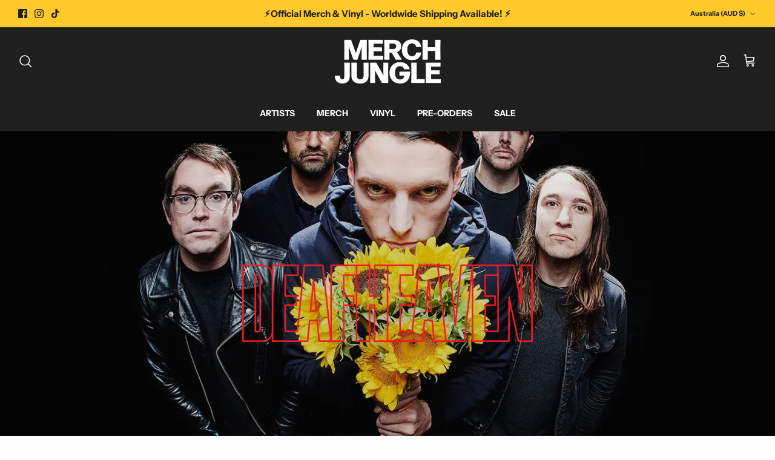

--- FILE ---
content_type: text/html; charset=utf-8
request_url: https://merchjungle.com/collections/deafheaven
body_size: 58730
content:

<!doctype html><link href="//merchjungle.com/cdn/shop/t/49/assets/custom.css?v=161893164015074681731764806110" rel="stylesheet" type="text/css" media="all" />
<html lang="en" dir="ltr">
  

  <head>
<!-- Start of Booster Apps Seo-0.1--><title>DEAFHEAVEN - Official Merchandise Australia</title><meta name="description" content="Shop t-shirts, hoodies, hats, vinyl and more from Deafheaven. Afterpay available. All Deafheaven merch is 100% officially licenced." />
<!-- end of Booster Apps SEO -->

    
    <script>
window.KiwiSizing = window.KiwiSizing === undefined ? {} : window.KiwiSizing;
KiwiSizing.shop = "jungle-merchandise.myshopify.com";


</script>

    

    <meta name="facebook-domain-verification" content="tw28pfmfs2qjsiz8mezvoo9hpz0xpi" />

  <meta name="google-site-verification" content="6ha-GAgKomOo02pCppFQxzkJ9f5ifiyKj2o7VxJiKRg"/>
<meta charset="utf-8" />
<meta name="viewport" content="width=device-width,initial-scale=1.0" />
<meta http-equiv="X-UA-Compatible" content="IE=edge">

<link rel="preconnect" href="https://cdn.shopify.com" crossorigin>
<link rel="preconnect" href="https://fonts.shopify.com" crossorigin>
<link rel="preconnect" href="https://monorail-edge.shopifysvc.com"><link rel="preload" as="font" href="//merchjungle.com/cdn/fonts/instrument_sans/instrumentsans_n7.e4ad9032e203f9a0977786c356573ced65a7419a.woff2" type="font/woff2" crossorigin><link rel="preload" as="font" href="//merchjungle.com/cdn/fonts/instrument_sans/instrumentsans_n7.e4ad9032e203f9a0977786c356573ced65a7419a.woff2" type="font/woff2" crossorigin><link rel="preload" as="font" href="//merchjungle.com/cdn/fonts/instrument_sans/instrumentsans_n7.e4ad9032e203f9a0977786c356573ced65a7419a.woff2" type="font/woff2" crossorigin><link rel="preload" as="font" href="//merchjungle.com/cdn/fonts/instrument_sans/instrumentsans_n7.e4ad9032e203f9a0977786c356573ced65a7419a.woff2" type="font/woff2" crossorigin><link rel="preload" href="//merchjungle.com/cdn/shop/t/49/assets/vendor.min.js?v=11589511144441591071751601165" as="script">
<link rel="preload" href="//merchjungle.com/cdn/shop/t/49/assets/theme.js?v=29402759443617207451751601165" as="script"><link rel="canonical" href="https://merchjungle.com/collections/deafheaven" /><link rel="icon" href="//merchjungle.com/cdn/shop/files/Favicon.png?crop=center&height=48&v=1702200893&width=48" type="image/png">
<style>
      @font-face {
  font-family: "Instrument Sans";
  font-weight: 700;
  font-style: normal;
  font-display: fallback;
  src: url("//merchjungle.com/cdn/fonts/instrument_sans/instrumentsans_n7.e4ad9032e203f9a0977786c356573ced65a7419a.woff2") format("woff2"),
       url("//merchjungle.com/cdn/fonts/instrument_sans/instrumentsans_n7.b9e40f166fb7639074ba34738101a9d2990bb41a.woff") format("woff");
}

      
      @font-face {
  font-family: "Instrument Sans";
  font-weight: 500;
  font-style: normal;
  font-display: fallback;
  src: url("//merchjungle.com/cdn/fonts/instrument_sans/instrumentsans_n5.1ce463e1cc056566f977610764d93d4704464858.woff2") format("woff2"),
       url("//merchjungle.com/cdn/fonts/instrument_sans/instrumentsans_n5.9079eb7bba230c9d8d8d3a7d101aa9d9f40b6d14.woff") format("woff");
}

      @font-face {
  font-family: "Instrument Sans";
  font-weight: 700;
  font-style: italic;
  font-display: fallback;
  src: url("//merchjungle.com/cdn/fonts/instrument_sans/instrumentsans_i7.d6063bb5d8f9cbf96eace9e8801697c54f363c6a.woff2") format("woff2"),
       url("//merchjungle.com/cdn/fonts/instrument_sans/instrumentsans_i7.ce33afe63f8198a3ac4261b826b560103542cd36.woff") format("woff");
}

      
      @font-face {
  font-family: "Instrument Sans";
  font-weight: 700;
  font-style: normal;
  font-display: fallback;
  src: url("//merchjungle.com/cdn/fonts/instrument_sans/instrumentsans_n7.e4ad9032e203f9a0977786c356573ced65a7419a.woff2") format("woff2"),
       url("//merchjungle.com/cdn/fonts/instrument_sans/instrumentsans_n7.b9e40f166fb7639074ba34738101a9d2990bb41a.woff") format("woff");
}

      @font-face {
  font-family: "Instrument Sans";
  font-weight: 700;
  font-style: normal;
  font-display: fallback;
  src: url("//merchjungle.com/cdn/fonts/instrument_sans/instrumentsans_n7.e4ad9032e203f9a0977786c356573ced65a7419a.woff2") format("woff2"),
       url("//merchjungle.com/cdn/fonts/instrument_sans/instrumentsans_n7.b9e40f166fb7639074ba34738101a9d2990bb41a.woff") format("woff");
}

      @font-face {
  font-family: "Instrument Sans";
  font-weight: 700;
  font-style: normal;
  font-display: fallback;
  src: url("//merchjungle.com/cdn/fonts/instrument_sans/instrumentsans_n7.e4ad9032e203f9a0977786c356573ced65a7419a.woff2") format("woff2"),
       url("//merchjungle.com/cdn/fonts/instrument_sans/instrumentsans_n7.b9e40f166fb7639074ba34738101a9d2990bb41a.woff") format("woff");
}

      @font-face {
  font-family: "Instrument Sans";
  font-weight: 600;
  font-style: normal;
  font-display: fallback;
  src: url("//merchjungle.com/cdn/fonts/instrument_sans/instrumentsans_n6.27dc66245013a6f7f317d383a3cc9a0c347fb42d.woff2") format("woff2"),
       url("//merchjungle.com/cdn/fonts/instrument_sans/instrumentsans_n6.1a71efbeeb140ec495af80aad612ad55e19e6d0e.woff") format("woff");
}

    </style>

    <meta property="og:site_name" content="Merch Jungle ">
<meta property="og:url" content="https://merchjungle.com/collections/deafheaven">
<meta property="og:title" content="DEAFHEAVEN - Official Merchandise Australia">
<meta property="og:type" content="product.group">
<meta property="og:description" content="Shop t-shirts, hoodies, hats, vinyl and more from Deafheaven. Afterpay available. All Deafheaven merch is 100% officially licenced."><meta property="og:image" content="http://merchjungle.com/cdn/shop/collections/deafheaven_logo_1200x1200.png?v=1702951001">
  <meta property="og:image:secure_url" content="https://merchjungle.com/cdn/shop/collections/deafheaven_logo_1200x1200.png?v=1702951001">
  <meta property="og:image:width" content="1548">
  <meta property="og:image:height" content="1024"><meta name="twitter:card" content="summary_large_image">
<meta name="twitter:title" content="DEAFHEAVEN - Official Merchandise Australia">
<meta name="twitter:description" content="Shop t-shirts, hoodies, hats, vinyl and more from Deafheaven. Afterpay available. All Deafheaven merch is 100% officially licenced.">


    <link href="//merchjungle.com/cdn/shop/t/49/assets/styles.css?v=19493959589418176861759388498" rel="stylesheet" type="text/css" media="all" />
    <link href="//merchjungle.com/cdn/shop/t/49/assets/customstyle.css?v=29229658508328125981764806110" rel="stylesheet" type="text/css" media="all" />

     <script src="https://cdn.jsdelivr.net/npm/swiper@11/swiper-bundle.min.js"></script>
    <link rel="stylesheet" href="https://cdn.jsdelivr.net/npm/swiper@11/swiper-bundle.min.css" /><script>
      window.theme = window.theme || {};
      theme.money_format_with_product_code_preference = "${{amount}}";
      theme.money_format_with_cart_code_preference = "${{amount}} AUD";
      theme.money_format = "${{amount}}";
      theme.strings = {
        previous: "Previous",
        next: "Next",
        addressError: "Error looking up that address",
        addressNoResults: "No results for that address",
        addressQueryLimit: "You have exceeded the Google API usage limit. Consider upgrading to a \u003ca href=\"https:\/\/developers.google.com\/maps\/premium\/usage-limits\"\u003ePremium Plan\u003c\/a\u003e.",
        authError: "There was a problem authenticating your Google Maps API Key.",
        icon_labels_left: "Left",
        icon_labels_right: "Right",
        icon_labels_down: "Down",
        icon_labels_close: "Close",
        icon_labels_plus: "Plus",
        imageSlider: "Image slider",
        cart_terms_confirmation: "You must agree to the terms and conditions before continuing.",
        cart_general_quantity_too_high: "You can only have [QUANTITY] in your cart",
        products_listing_from: "From",
        layout_live_search_see_all: "See all results",
        products_product_add_to_cart: "Add to Cart",
        products_variant_no_stock: "Sold out",
        products_variant_non_existent: "Unavailable",
        products_product_pick_a: "Pick a",
        general_navigation_menu_toggle_aria_label: "Toggle menu",
        general_accessibility_labels_close: "Close",
        products_product_added_to_cart: "Added to cart",
        general_quick_search_pages: "Pages",
        general_quick_search_no_results: "Sorry, we couldn\u0026#39;t find any results",
        collections_general_see_all_subcollections: "See all..."
      };
      theme.routes = {
        cart_url: '/cart',
        cart_add_url: '/cart/add.js',
        cart_update_url: '/cart/update.js',
        predictive_search_url: '/search/suggest'
      };
      theme.settings = {
        cart_type: "drawer",
        after_add_to_cart: "drawer",
        quickbuy_style: "button",
        avoid_orphans: true
      };
      document.documentElement.classList.add('js');
    </script>

    <script src="//merchjungle.com/cdn/shop/t/49/assets/vendor.min.js?v=11589511144441591071751601165" defer="defer"></script>
    <script src="//merchjungle.com/cdn/shop/t/49/assets/theme.js?v=29402759443617207451751601165" defer="defer"></script>

    <script>window.performance && window.performance.mark && window.performance.mark('shopify.content_for_header.start');</script><meta name="google-site-verification" content="6ha-GAgKomOo02pCppFQxzkJ9f5ifiyKj2o7VxJiKRg">
<meta id="shopify-digital-wallet" name="shopify-digital-wallet" content="/695664758/digital_wallets/dialog">
<meta name="shopify-checkout-api-token" content="13e1f83711873b5fe10d06bd33bba5df">
<meta id="in-context-paypal-metadata" data-shop-id="695664758" data-venmo-supported="false" data-environment="production" data-locale="en_US" data-paypal-v4="true" data-currency="AUD">
<link rel="alternate" type="application/atom+xml" title="Feed" href="/collections/deafheaven.atom" />
<link rel="alternate" type="application/json+oembed" href="https://merchjungle.com/collections/deafheaven.oembed">
<script async="async" src="/checkouts/internal/preloads.js?locale=en-AU"></script>
<link rel="preconnect" href="https://shop.app" crossorigin="anonymous">
<script async="async" src="https://shop.app/checkouts/internal/preloads.js?locale=en-AU&shop_id=695664758" crossorigin="anonymous"></script>
<script id="apple-pay-shop-capabilities" type="application/json">{"shopId":695664758,"countryCode":"AU","currencyCode":"AUD","merchantCapabilities":["supports3DS"],"merchantId":"gid:\/\/shopify\/Shop\/695664758","merchantName":"Merch Jungle ","requiredBillingContactFields":["postalAddress","email"],"requiredShippingContactFields":["postalAddress","email"],"shippingType":"shipping","supportedNetworks":["visa","masterCard","amex","jcb"],"total":{"type":"pending","label":"Merch Jungle ","amount":"1.00"},"shopifyPaymentsEnabled":true,"supportsSubscriptions":true}</script>
<script id="shopify-features" type="application/json">{"accessToken":"13e1f83711873b5fe10d06bd33bba5df","betas":["rich-media-storefront-analytics"],"domain":"merchjungle.com","predictiveSearch":true,"shopId":695664758,"locale":"en"}</script>
<script>var Shopify = Shopify || {};
Shopify.shop = "jungle-merchandise.myshopify.com";
Shopify.locale = "en";
Shopify.currency = {"active":"AUD","rate":"1.0"};
Shopify.country = "AU";
Shopify.theme = {"name":"Copy of MerchJungle | Theme May_2024 v1","id":136041169014,"schema_name":"Symmetry","schema_version":"6.0.3","theme_store_id":568,"role":"main"};
Shopify.theme.handle = "null";
Shopify.theme.style = {"id":null,"handle":null};
Shopify.cdnHost = "merchjungle.com/cdn";
Shopify.routes = Shopify.routes || {};
Shopify.routes.root = "/";</script>
<script type="module">!function(o){(o.Shopify=o.Shopify||{}).modules=!0}(window);</script>
<script>!function(o){function n(){var o=[];function n(){o.push(Array.prototype.slice.apply(arguments))}return n.q=o,n}var t=o.Shopify=o.Shopify||{};t.loadFeatures=n(),t.autoloadFeatures=n()}(window);</script>
<script>
  window.ShopifyPay = window.ShopifyPay || {};
  window.ShopifyPay.apiHost = "shop.app\/pay";
  window.ShopifyPay.redirectState = null;
</script>
<script id="shop-js-analytics" type="application/json">{"pageType":"collection"}</script>
<script defer="defer" async type="module" src="//merchjungle.com/cdn/shopifycloud/shop-js/modules/v2/client.init-shop-cart-sync_C5BV16lS.en.esm.js"></script>
<script defer="defer" async type="module" src="//merchjungle.com/cdn/shopifycloud/shop-js/modules/v2/chunk.common_CygWptCX.esm.js"></script>
<script type="module">
  await import("//merchjungle.com/cdn/shopifycloud/shop-js/modules/v2/client.init-shop-cart-sync_C5BV16lS.en.esm.js");
await import("//merchjungle.com/cdn/shopifycloud/shop-js/modules/v2/chunk.common_CygWptCX.esm.js");

  window.Shopify.SignInWithShop?.initShopCartSync?.({"fedCMEnabled":true,"windoidEnabled":true});

</script>
<script>
  window.Shopify = window.Shopify || {};
  if (!window.Shopify.featureAssets) window.Shopify.featureAssets = {};
  window.Shopify.featureAssets['shop-js'] = {"shop-cart-sync":["modules/v2/client.shop-cart-sync_ZFArdW7E.en.esm.js","modules/v2/chunk.common_CygWptCX.esm.js"],"init-fed-cm":["modules/v2/client.init-fed-cm_CmiC4vf6.en.esm.js","modules/v2/chunk.common_CygWptCX.esm.js"],"shop-button":["modules/v2/client.shop-button_tlx5R9nI.en.esm.js","modules/v2/chunk.common_CygWptCX.esm.js"],"shop-cash-offers":["modules/v2/client.shop-cash-offers_DOA2yAJr.en.esm.js","modules/v2/chunk.common_CygWptCX.esm.js","modules/v2/chunk.modal_D71HUcav.esm.js"],"init-windoid":["modules/v2/client.init-windoid_sURxWdc1.en.esm.js","modules/v2/chunk.common_CygWptCX.esm.js"],"shop-toast-manager":["modules/v2/client.shop-toast-manager_ClPi3nE9.en.esm.js","modules/v2/chunk.common_CygWptCX.esm.js"],"init-shop-email-lookup-coordinator":["modules/v2/client.init-shop-email-lookup-coordinator_B8hsDcYM.en.esm.js","modules/v2/chunk.common_CygWptCX.esm.js"],"init-shop-cart-sync":["modules/v2/client.init-shop-cart-sync_C5BV16lS.en.esm.js","modules/v2/chunk.common_CygWptCX.esm.js"],"avatar":["modules/v2/client.avatar_BTnouDA3.en.esm.js"],"pay-button":["modules/v2/client.pay-button_FdsNuTd3.en.esm.js","modules/v2/chunk.common_CygWptCX.esm.js"],"init-customer-accounts":["modules/v2/client.init-customer-accounts_DxDtT_ad.en.esm.js","modules/v2/client.shop-login-button_C5VAVYt1.en.esm.js","modules/v2/chunk.common_CygWptCX.esm.js","modules/v2/chunk.modal_D71HUcav.esm.js"],"init-shop-for-new-customer-accounts":["modules/v2/client.init-shop-for-new-customer-accounts_ChsxoAhi.en.esm.js","modules/v2/client.shop-login-button_C5VAVYt1.en.esm.js","modules/v2/chunk.common_CygWptCX.esm.js","modules/v2/chunk.modal_D71HUcav.esm.js"],"shop-login-button":["modules/v2/client.shop-login-button_C5VAVYt1.en.esm.js","modules/v2/chunk.common_CygWptCX.esm.js","modules/v2/chunk.modal_D71HUcav.esm.js"],"init-customer-accounts-sign-up":["modules/v2/client.init-customer-accounts-sign-up_CPSyQ0Tj.en.esm.js","modules/v2/client.shop-login-button_C5VAVYt1.en.esm.js","modules/v2/chunk.common_CygWptCX.esm.js","modules/v2/chunk.modal_D71HUcav.esm.js"],"shop-follow-button":["modules/v2/client.shop-follow-button_Cva4Ekp9.en.esm.js","modules/v2/chunk.common_CygWptCX.esm.js","modules/v2/chunk.modal_D71HUcav.esm.js"],"checkout-modal":["modules/v2/client.checkout-modal_BPM8l0SH.en.esm.js","modules/v2/chunk.common_CygWptCX.esm.js","modules/v2/chunk.modal_D71HUcav.esm.js"],"lead-capture":["modules/v2/client.lead-capture_Bi8yE_yS.en.esm.js","modules/v2/chunk.common_CygWptCX.esm.js","modules/v2/chunk.modal_D71HUcav.esm.js"],"shop-login":["modules/v2/client.shop-login_D6lNrXab.en.esm.js","modules/v2/chunk.common_CygWptCX.esm.js","modules/v2/chunk.modal_D71HUcav.esm.js"],"payment-terms":["modules/v2/client.payment-terms_CZxnsJam.en.esm.js","modules/v2/chunk.common_CygWptCX.esm.js","modules/v2/chunk.modal_D71HUcav.esm.js"]};
</script>
<script>(function() {
  var isLoaded = false;
  function asyncLoad() {
    if (isLoaded) return;
    isLoaded = true;
    var urls = ["https:\/\/app.kiwisizing.com\/web\/js\/dist\/kiwiSizing\/plugin\/SizingPlugin.prod.js?v=330\u0026shop=jungle-merchandise.myshopify.com","https:\/\/sprout-app.thegoodapi.com\/app\/assets\/js\/badges\/cart_badge_script?shop=jungle-merchandise.myshopify.com","https:\/\/sprout-app.thegoodapi.com\/app\/badges\/product_script?shop=jungle-merchandise.myshopify.com","https:\/\/sprout-app.thegoodapi.com\/app\/assets\/js\/badges\/tree_count_banner_script?shop=jungle-merchandise.myshopify.com","\/\/cdn.shopify.com\/proxy\/af490c72fcdc9bcf292f89db235b62ba95829cc0b20ed3e085d80bf204a5dd86\/cdn.singleassets.com\/storefront-legacy\/single-ui-content-gating-0.0.854.js?shop=jungle-merchandise.myshopify.com\u0026sp-cache-control=cHVibGljLCBtYXgtYWdlPTkwMA"];
    for (var i = 0; i < urls.length; i++) {
      var s = document.createElement('script');
      s.type = 'text/javascript';
      s.async = true;
      s.src = urls[i];
      var x = document.getElementsByTagName('script')[0];
      x.parentNode.insertBefore(s, x);
    }
  };
  if(window.attachEvent) {
    window.attachEvent('onload', asyncLoad);
  } else {
    window.addEventListener('load', asyncLoad, false);
  }
})();</script>
<script id="__st">var __st={"a":695664758,"offset":39600,"reqid":"f12a55b0-695d-46f9-8b69-da32d4393e31-1768690932","pageurl":"merchjungle.com\/collections\/deafheaven","u":"dbe505a3655a","p":"collection","rtyp":"collection","rid":87357096054};</script>
<script>window.ShopifyPaypalV4VisibilityTracking = true;</script>
<script id="captcha-bootstrap">!function(){'use strict';const t='contact',e='account',n='new_comment',o=[[t,t],['blogs',n],['comments',n],[t,'customer']],c=[[e,'customer_login'],[e,'guest_login'],[e,'recover_customer_password'],[e,'create_customer']],r=t=>t.map((([t,e])=>`form[action*='/${t}']:not([data-nocaptcha='true']) input[name='form_type'][value='${e}']`)).join(','),a=t=>()=>t?[...document.querySelectorAll(t)].map((t=>t.form)):[];function s(){const t=[...o],e=r(t);return a(e)}const i='password',u='form_key',d=['recaptcha-v3-token','g-recaptcha-response','h-captcha-response',i],f=()=>{try{return window.sessionStorage}catch{return}},m='__shopify_v',_=t=>t.elements[u];function p(t,e,n=!1){try{const o=window.sessionStorage,c=JSON.parse(o.getItem(e)),{data:r}=function(t){const{data:e,action:n}=t;return t[m]||n?{data:e,action:n}:{data:t,action:n}}(c);for(const[e,n]of Object.entries(r))t.elements[e]&&(t.elements[e].value=n);n&&o.removeItem(e)}catch(o){console.error('form repopulation failed',{error:o})}}const l='form_type',E='cptcha';function T(t){t.dataset[E]=!0}const w=window,h=w.document,L='Shopify',v='ce_forms',y='captcha';let A=!1;((t,e)=>{const n=(g='f06e6c50-85a8-45c8-87d0-21a2b65856fe',I='https://cdn.shopify.com/shopifycloud/storefront-forms-hcaptcha/ce_storefront_forms_captcha_hcaptcha.v1.5.2.iife.js',D={infoText:'Protected by hCaptcha',privacyText:'Privacy',termsText:'Terms'},(t,e,n)=>{const o=w[L][v],c=o.bindForm;if(c)return c(t,g,e,D).then(n);var r;o.q.push([[t,g,e,D],n]),r=I,A||(h.body.append(Object.assign(h.createElement('script'),{id:'captcha-provider',async:!0,src:r})),A=!0)});var g,I,D;w[L]=w[L]||{},w[L][v]=w[L][v]||{},w[L][v].q=[],w[L][y]=w[L][y]||{},w[L][y].protect=function(t,e){n(t,void 0,e),T(t)},Object.freeze(w[L][y]),function(t,e,n,w,h,L){const[v,y,A,g]=function(t,e,n){const i=e?o:[],u=t?c:[],d=[...i,...u],f=r(d),m=r(i),_=r(d.filter((([t,e])=>n.includes(e))));return[a(f),a(m),a(_),s()]}(w,h,L),I=t=>{const e=t.target;return e instanceof HTMLFormElement?e:e&&e.form},D=t=>v().includes(t);t.addEventListener('submit',(t=>{const e=I(t);if(!e)return;const n=D(e)&&!e.dataset.hcaptchaBound&&!e.dataset.recaptchaBound,o=_(e),c=g().includes(e)&&(!o||!o.value);(n||c)&&t.preventDefault(),c&&!n&&(function(t){try{if(!f())return;!function(t){const e=f();if(!e)return;const n=_(t);if(!n)return;const o=n.value;o&&e.removeItem(o)}(t);const e=Array.from(Array(32),(()=>Math.random().toString(36)[2])).join('');!function(t,e){_(t)||t.append(Object.assign(document.createElement('input'),{type:'hidden',name:u})),t.elements[u].value=e}(t,e),function(t,e){const n=f();if(!n)return;const o=[...t.querySelectorAll(`input[type='${i}']`)].map((({name:t})=>t)),c=[...d,...o],r={};for(const[a,s]of new FormData(t).entries())c.includes(a)||(r[a]=s);n.setItem(e,JSON.stringify({[m]:1,action:t.action,data:r}))}(t,e)}catch(e){console.error('failed to persist form',e)}}(e),e.submit())}));const S=(t,e)=>{t&&!t.dataset[E]&&(n(t,e.some((e=>e===t))),T(t))};for(const o of['focusin','change'])t.addEventListener(o,(t=>{const e=I(t);D(e)&&S(e,y())}));const B=e.get('form_key'),M=e.get(l),P=B&&M;t.addEventListener('DOMContentLoaded',(()=>{const t=y();if(P)for(const e of t)e.elements[l].value===M&&p(e,B);[...new Set([...A(),...v().filter((t=>'true'===t.dataset.shopifyCaptcha))])].forEach((e=>S(e,t)))}))}(h,new URLSearchParams(w.location.search),n,t,e,['guest_login'])})(!0,!0)}();</script>
<script integrity="sha256-4kQ18oKyAcykRKYeNunJcIwy7WH5gtpwJnB7kiuLZ1E=" data-source-attribution="shopify.loadfeatures" defer="defer" src="//merchjungle.com/cdn/shopifycloud/storefront/assets/storefront/load_feature-a0a9edcb.js" crossorigin="anonymous"></script>
<script crossorigin="anonymous" defer="defer" src="//merchjungle.com/cdn/shopifycloud/storefront/assets/shopify_pay/storefront-65b4c6d7.js?v=20250812"></script>
<script data-source-attribution="shopify.dynamic_checkout.dynamic.init">var Shopify=Shopify||{};Shopify.PaymentButton=Shopify.PaymentButton||{isStorefrontPortableWallets:!0,init:function(){window.Shopify.PaymentButton.init=function(){};var t=document.createElement("script");t.src="https://merchjungle.com/cdn/shopifycloud/portable-wallets/latest/portable-wallets.en.js",t.type="module",document.head.appendChild(t)}};
</script>
<script data-source-attribution="shopify.dynamic_checkout.buyer_consent">
  function portableWalletsHideBuyerConsent(e){var t=document.getElementById("shopify-buyer-consent"),n=document.getElementById("shopify-subscription-policy-button");t&&n&&(t.classList.add("hidden"),t.setAttribute("aria-hidden","true"),n.removeEventListener("click",e))}function portableWalletsShowBuyerConsent(e){var t=document.getElementById("shopify-buyer-consent"),n=document.getElementById("shopify-subscription-policy-button");t&&n&&(t.classList.remove("hidden"),t.removeAttribute("aria-hidden"),n.addEventListener("click",e))}window.Shopify?.PaymentButton&&(window.Shopify.PaymentButton.hideBuyerConsent=portableWalletsHideBuyerConsent,window.Shopify.PaymentButton.showBuyerConsent=portableWalletsShowBuyerConsent);
</script>
<script data-source-attribution="shopify.dynamic_checkout.cart.bootstrap">document.addEventListener("DOMContentLoaded",(function(){function t(){return document.querySelector("shopify-accelerated-checkout-cart, shopify-accelerated-checkout")}if(t())Shopify.PaymentButton.init();else{new MutationObserver((function(e,n){t()&&(Shopify.PaymentButton.init(),n.disconnect())})).observe(document.body,{childList:!0,subtree:!0})}}));
</script>
<link id="shopify-accelerated-checkout-styles" rel="stylesheet" media="screen" href="https://merchjungle.com/cdn/shopifycloud/portable-wallets/latest/accelerated-checkout-backwards-compat.css" crossorigin="anonymous">
<style id="shopify-accelerated-checkout-cart">
        #shopify-buyer-consent {
  margin-top: 1em;
  display: inline-block;
  width: 100%;
}

#shopify-buyer-consent.hidden {
  display: none;
}

#shopify-subscription-policy-button {
  background: none;
  border: none;
  padding: 0;
  text-decoration: underline;
  font-size: inherit;
  cursor: pointer;
}

#shopify-subscription-policy-button::before {
  box-shadow: none;
}

      </style>

<script>window.performance && window.performance.mark && window.performance.mark('shopify.content_for_header.end');</script>

    <!-- SlideRule Script Start -->
    <script name="sliderule-tracking" data-ot-ignore>
(function(){
	slideruleData = {
    "version":"v0.0.1",
    "referralExclusion":"/(paypal|visa|MasterCard|clicksafe|arcot\.com|geschuetzteinkaufen|checkout\.shopify\.com|checkout\.rechargeapps\.com|portal\.afterpay\.com|payfort)/",
    "googleSignals":true,
    "anonymizeIp":true,
    "productClicks":true,
    "persistentUserId":true,
    "hideBranding":false,
    "ecommerce":{"currencyCode":"AUD",
    "impressions":[]},
    "pageType":"collection",
	"destinations":{"google_analytics_4":{"measurementIds":["G-5N7QZS9EYS"]}},
    "cookieUpdate":true
	}

	
		slideruleData.themeMode = "live"
	

	
		slideruleData.collection = {
			handle: "deafheaven",
			description: "\u003cp\u003e\u003cimg src=\"https:\/\/cdn.shopify.com\/s\/files\/1\/0006\/9566\/4758\/files\/deafheaven-ochl-band-logo-preview_480x480.png?v=1551766043\" alt=\"\" style=\"display: block; margin-left: auto; margin-right: auto;\"\u003e\u003c\/p\u003e\n\u003cp style=\"text-align: center;\"\u003e \u003c\/p\u003e",
			id: 87357096054,
			title: "Deafheaven",
			products_count: 2,
			all_products_count: 2,
		}
		slideruleData.collection.rawProducts = [
			
				{"id":2582018293878,"title":"DEAFHEAVEN  \/ New Bermuda (Deluxe Vinyl)","handle":"deafheaven-new-bermuda-deluxe-vinyl","description":"\u003cp\u003eComes with a thick gatefold jacket with sculptural embossing. Spot gloss varnish and a spine wrap with foil stamping\u003c\/p\u003e\n\u003cp\u003eTrack List\u003c\/p\u003e\n\u003col\u003e\n\u003cli\u003eBrought to the Water\u003c\/li\u003e\n\u003cli\u003eLuna\u003c\/li\u003e\n\u003cli\u003eBaby Blue\u003c\/li\u003e\n\u003cli\u003eCome Back\u003c\/li\u003e\n\u003cli\u003eGifts for the Earth\u003c\/li\u003e\n\u003c\/ol\u003e","published_at":"2019-02-20T14:02:31+11:00","created_at":"2019-03-05T16:19:33+11:00","vendor":"DEAFHEAVEN","type":"Vinyl","tags":["Heavy","No Reorder"],"price":6000,"price_min":6000,"price_max":6000,"available":true,"price_varies":false,"compare_at_price":null,"compare_at_price_min":0,"compare_at_price_max":0,"compare_at_price_varies":false,"variants":[{"id":22362767032438,"title":"Default Title","option1":"Default Title","option2":null,"option3":null,"sku":"JM|DEA|VIN|393","requires_shipping":true,"taxable":true,"featured_image":null,"available":true,"name":"DEAFHEAVEN  \/ New Bermuda (Deluxe Vinyl)","public_title":null,"options":["Default Title"],"price":6000,"weight":400,"compare_at_price":null,"inventory_management":"shopify","barcode":"45778743117","requires_selling_plan":false,"selling_plan_allocations":[]}],"images":["\/\/merchjungle.com\/cdn\/shop\/files\/Untitleddesign_30_295c8f8b-e2e9-4996-a645-6f76011a94be.png?v=1751585342"],"featured_image":"\/\/merchjungle.com\/cdn\/shop\/files\/Untitleddesign_30_295c8f8b-e2e9-4996-a645-6f76011a94be.png?v=1751585342","options":["Title"],"media":[{"alt":"DEAFHEAVEN - New Bermuda Deluxe 2xLP (Black) - Merch Jungle - Official Merch Jungle band merchandise.","id":23512931467382,"position":1,"preview_image":{"aspect_ratio":1.0,"height":1080,"width":1080,"src":"\/\/merchjungle.com\/cdn\/shop\/files\/Untitleddesign_30_295c8f8b-e2e9-4996-a645-6f76011a94be.png?v=1751585342"},"aspect_ratio":1.0,"height":1080,"media_type":"image","src":"\/\/merchjungle.com\/cdn\/shop\/files\/Untitleddesign_30_295c8f8b-e2e9-4996-a645-6f76011a94be.png?v=1751585342","width":1080}],"requires_selling_plan":false,"selling_plan_groups":[],"content":"\u003cp\u003eComes with a thick gatefold jacket with sculptural embossing. Spot gloss varnish and a spine wrap with foil stamping\u003c\/p\u003e\n\u003cp\u003eTrack List\u003c\/p\u003e\n\u003col\u003e\n\u003cli\u003eBrought to the Water\u003c\/li\u003e\n\u003cli\u003eLuna\u003c\/li\u003e\n\u003cli\u003eBaby Blue\u003c\/li\u003e\n\u003cli\u003eCome Back\u003c\/li\u003e\n\u003cli\u003eGifts for the Earth\u003c\/li\u003e\n\u003c\/ol\u003e"},
			
				{"id":2582020620406,"title":"DEAFHEAVEN  \/ Ordinary Corrupt Human Love (Vinyl)","handle":"deafheaven-ordinary-corrupt-human-love-vinyl","description":"\u003cp\u003eTrack Listing:\u003c\/p\u003e\n\u003cp\u003eSide A\u003c\/p\u003e\n\u003col\u003e\n\u003cli\u003eYou Without End\u003c\/li\u003e\n\u003cli\u003eHoneycomb\u003c\/li\u003e\n\u003c\/ol\u003e\n\u003cp\u003eSide B\u003c\/p\u003e\n\u003col\u003e\n\u003cli\u003eCanary Yellow\u003c\/li\u003e\n\u003cli\u003eNear\u003c\/li\u003e\n\u003c\/ol\u003e\n\u003cp\u003eSide C\u003c\/p\u003e\n\u003col\u003e\n\u003cli\u003eGlint\u003c\/li\u003e\n\u003cli\u003eNight People\u003c\/li\u003e\n\u003c\/ol\u003e\n\u003cp\u003eSide D\u003c\/p\u003e\n\u003col\u003e\n\u003cli\u003eWorthless Animal\u003c\/li\u003e\n\u003c\/ol\u003e\n\u003col\u003e\u003c\/ol\u003e","published_at":"2019-02-20T14:02:31+11:00","created_at":"2019-03-05T16:23:34+11:00","vendor":"DEAFHEAVEN","type":"Vinyl","tags":["Heavy","No Reorder"],"price":6000,"price_min":6000,"price_max":6000,"available":true,"price_varies":false,"compare_at_price":null,"compare_at_price_min":0,"compare_at_price_max":0,"compare_at_price_varies":false,"variants":[{"id":22362770473078,"title":"Default Title","option1":"Default Title","option2":null,"option3":null,"sku":"JM|DEA|VIN|394","requires_shipping":true,"taxable":true,"featured_image":null,"available":true,"name":"DEAFHEAVEN  \/ Ordinary Corrupt Human Love (Vinyl)","public_title":null,"options":["Default Title"],"price":6000,"weight":400,"compare_at_price":null,"inventory_management":"shopify","barcode":null,"requires_selling_plan":false,"selling_plan_allocations":[]}],"images":["\/\/merchjungle.com\/cdn\/shop\/files\/Untitleddesign_36_7c1c2749-cfe2-47d6-9094-97b601e31a7c.png?v=1751585341"],"featured_image":"\/\/merchjungle.com\/cdn\/shop\/files\/Untitleddesign_36_7c1c2749-cfe2-47d6-9094-97b601e31a7c.png?v=1751585341","options":["Title"],"media":[{"alt":"DEAFHEAVEN - Ordinary Corrupt Human Love 2xLP (Black) - Merch Jungle - Official DEAFHEAVEN band merchandise.","id":23513008242806,"position":1,"preview_image":{"aspect_ratio":1.0,"height":1080,"width":1080,"src":"\/\/merchjungle.com\/cdn\/shop\/files\/Untitleddesign_36_7c1c2749-cfe2-47d6-9094-97b601e31a7c.png?v=1751585341"},"aspect_ratio":1.0,"height":1080,"media_type":"image","src":"\/\/merchjungle.com\/cdn\/shop\/files\/Untitleddesign_36_7c1c2749-cfe2-47d6-9094-97b601e31a7c.png?v=1751585341","width":1080}],"requires_selling_plan":false,"selling_plan_groups":[],"content":"\u003cp\u003eTrack Listing:\u003c\/p\u003e\n\u003cp\u003eSide A\u003c\/p\u003e\n\u003col\u003e\n\u003cli\u003eYou Without End\u003c\/li\u003e\n\u003cli\u003eHoneycomb\u003c\/li\u003e\n\u003c\/ol\u003e\n\u003cp\u003eSide B\u003c\/p\u003e\n\u003col\u003e\n\u003cli\u003eCanary Yellow\u003c\/li\u003e\n\u003cli\u003eNear\u003c\/li\u003e\n\u003c\/ol\u003e\n\u003cp\u003eSide C\u003c\/p\u003e\n\u003col\u003e\n\u003cli\u003eGlint\u003c\/li\u003e\n\u003cli\u003eNight People\u003c\/li\u003e\n\u003c\/ol\u003e\n\u003cp\u003eSide D\u003c\/p\u003e\n\u003col\u003e\n\u003cli\u003eWorthless Animal\u003c\/li\u003e\n\u003c\/ol\u003e\n\u003col\u003e\u003c\/ol\u003e"},
			
		]
	


	
	})();
</script>
<script async type="text/javascript" src=https://files.slideruletools.com/eluredils-g.js></script>
    <!-- SlideRule Script End -->

    <style data-shopify> 
       span.mj-product-options {
          display: flex;
          justify-content: center;
          grid-gap: 8px;
        }
        .product-label-container {
          align-items: flex-start;
        }
        .product-label--sale>span {
          vertical-align: top;
          left: -32px;
          top: 2px;
          transform: rotate(-45deg);
          position: absolute;
          display: block;
          width: 95px;
          padding: 4px 0;
          background-color: #ee3f3f;
          box-shadow: 0 5px 10px rgba(0,0,0,.1);
          color: #fff;
          font-size: 14px;
          font-weight: 700;
          text-align: center;
      }
      .mj-vendors-list {
          margin-top: 3rem
      }
      .mj-product-options span.mj-variant-sold {
        text-decoration: line-through;
        opacity: 0.7;
      }
      .cart-item-upsells .collection-slider {
        background-color: #f5f5f5;
        color: #1f1f1f;
      }
      /* .eo-sh-container {
        display: none !important
      } */
    </style>
    <!-- Google tag (gtag.js) -->
    <script async src="https://www.googletagmanager.com/gtag/js?id=UA-107695976-2"></script>
    <script>
      window.dataLayer = window.dataLayer || [];
      function gtag(){dataLayer.push(arguments);}
      gtag('js', new Date());
      gtag('config', 'UA-107695976-2');
    </script>
 <!-- Google Tag Manager -->

<script>(function(w,d,s,l,i){w[l]=w[l]||[];w[l].push({'gtm.start':

new Date().getTime(),event:'gtm.js'});var f=d.getElementsByTagName(s)[0],

j=d.createElement(s),dl=l!='dataLayer'?'&l='+l:'';j.async=true;j.src=

'https://www.googletagmanager.com/gtm.js?id='+i+dl;f.parentNode.insertBefore(j,f);

})(window,document,'script','dataLayer','GTM-5Q6HKD5B');</script>

<!-- End Google Tag Manager -->

<script type="text/javascript">
    (function(c,l,a,r,i,t,y){
        c[a]=c[a]||function(){(c[a].q=c[a].q||[]).push(arguments)};
        t=l.createElement(r);t.async=1;t.src="https://www.clarity.ms/tag/"+i;
        y=l.getElementsByTagName(r)[0];y.parentNode.insertBefore(t,y);
    })(window, document, "clarity", "script", "mvswj30svj");
</script>

<script type="text/javascript">
    (function(c,l,a,r,i,t,y){
        c[a]=c[a]||function(){(c[a].q=c[a].q||[]).push(arguments)};
        t=l.createElement(r);t.async=1;t.src="https://www.clarity.ms/tag/"+i;
        y=l.getElementsByTagName(r)[0];y.parentNode.insertBefore(t,y);
    })(window, document, "clarity", "script", "pv93tg7uuz");
</script>
    
  <!-- BEGIN app block: shopify://apps/simprosys-google-shopping-feed/blocks/core_settings_block/1f0b859e-9fa6-4007-97e8-4513aff5ff3b --><!-- BEGIN: GSF App Core Tags & Scripts by Simprosys Google Shopping Feed -->









<!-- END: GSF App Core Tags & Scripts by Simprosys Google Shopping Feed -->
<!-- END app block --><!-- BEGIN app block: shopify://apps/klaviyo-email-marketing-sms/blocks/klaviyo-onsite-embed/2632fe16-c075-4321-a88b-50b567f42507 -->












  <script async src="https://static.klaviyo.com/onsite/js/Rv5PaM/klaviyo.js?company_id=Rv5PaM"></script>
  <script>!function(){if(!window.klaviyo){window._klOnsite=window._klOnsite||[];try{window.klaviyo=new Proxy({},{get:function(n,i){return"push"===i?function(){var n;(n=window._klOnsite).push.apply(n,arguments)}:function(){for(var n=arguments.length,o=new Array(n),w=0;w<n;w++)o[w]=arguments[w];var t="function"==typeof o[o.length-1]?o.pop():void 0,e=new Promise((function(n){window._klOnsite.push([i].concat(o,[function(i){t&&t(i),n(i)}]))}));return e}}})}catch(n){window.klaviyo=window.klaviyo||[],window.klaviyo.push=function(){var n;(n=window._klOnsite).push.apply(n,arguments)}}}}();</script>

  




  <script>
    window.klaviyoReviewsProductDesignMode = false
  </script>







<!-- END app block --><!-- BEGIN app block: shopify://apps/frequently-bought/blocks/app-embed-block/b1a8cbea-c844-4842-9529-7c62dbab1b1f --><script>
    window.codeblackbelt = window.codeblackbelt || {};
    window.codeblackbelt.shop = window.codeblackbelt.shop || 'jungle-merchandise.myshopify.com';
    </script><script src="//cdn.codeblackbelt.com/widgets/frequently-bought-together/bootstrap.min.js?version=2026011810+1100" async></script>
 <!-- END app block --><script src="https://cdn.shopify.com/extensions/019ab370-3427-7dfe-9e9e-e24647f8564c/cartbite-75/assets/cartbite-embed.js" type="text/javascript" defer="defer"></script>
<script src="https://cdn.shopify.com/extensions/019b97b0-6350-7631-8123-95494b086580/socialwidget-instafeed-78/assets/social-widget.min.js" type="text/javascript" defer="defer"></script>
<link href="https://monorail-edge.shopifysvc.com" rel="dns-prefetch">
<script>(function(){if ("sendBeacon" in navigator && "performance" in window) {try {var session_token_from_headers = performance.getEntriesByType('navigation')[0].serverTiming.find(x => x.name == '_s').description;} catch {var session_token_from_headers = undefined;}var session_cookie_matches = document.cookie.match(/_shopify_s=([^;]*)/);var session_token_from_cookie = session_cookie_matches && session_cookie_matches.length === 2 ? session_cookie_matches[1] : "";var session_token = session_token_from_headers || session_token_from_cookie || "";function handle_abandonment_event(e) {var entries = performance.getEntries().filter(function(entry) {return /monorail-edge.shopifysvc.com/.test(entry.name);});if (!window.abandonment_tracked && entries.length === 0) {window.abandonment_tracked = true;var currentMs = Date.now();var navigation_start = performance.timing.navigationStart;var payload = {shop_id: 695664758,url: window.location.href,navigation_start,duration: currentMs - navigation_start,session_token,page_type: "collection"};window.navigator.sendBeacon("https://monorail-edge.shopifysvc.com/v1/produce", JSON.stringify({schema_id: "online_store_buyer_site_abandonment/1.1",payload: payload,metadata: {event_created_at_ms: currentMs,event_sent_at_ms: currentMs}}));}}window.addEventListener('pagehide', handle_abandonment_event);}}());</script>
<script id="web-pixels-manager-setup">(function e(e,d,r,n,o){if(void 0===o&&(o={}),!Boolean(null===(a=null===(i=window.Shopify)||void 0===i?void 0:i.analytics)||void 0===a?void 0:a.replayQueue)){var i,a;window.Shopify=window.Shopify||{};var t=window.Shopify;t.analytics=t.analytics||{};var s=t.analytics;s.replayQueue=[],s.publish=function(e,d,r){return s.replayQueue.push([e,d,r]),!0};try{self.performance.mark("wpm:start")}catch(e){}var l=function(){var e={modern:/Edge?\/(1{2}[4-9]|1[2-9]\d|[2-9]\d{2}|\d{4,})\.\d+(\.\d+|)|Firefox\/(1{2}[4-9]|1[2-9]\d|[2-9]\d{2}|\d{4,})\.\d+(\.\d+|)|Chrom(ium|e)\/(9{2}|\d{3,})\.\d+(\.\d+|)|(Maci|X1{2}).+ Version\/(15\.\d+|(1[6-9]|[2-9]\d|\d{3,})\.\d+)([,.]\d+|)( \(\w+\)|)( Mobile\/\w+|) Safari\/|Chrome.+OPR\/(9{2}|\d{3,})\.\d+\.\d+|(CPU[ +]OS|iPhone[ +]OS|CPU[ +]iPhone|CPU IPhone OS|CPU iPad OS)[ +]+(15[._]\d+|(1[6-9]|[2-9]\d|\d{3,})[._]\d+)([._]\d+|)|Android:?[ /-](13[3-9]|1[4-9]\d|[2-9]\d{2}|\d{4,})(\.\d+|)(\.\d+|)|Android.+Firefox\/(13[5-9]|1[4-9]\d|[2-9]\d{2}|\d{4,})\.\d+(\.\d+|)|Android.+Chrom(ium|e)\/(13[3-9]|1[4-9]\d|[2-9]\d{2}|\d{4,})\.\d+(\.\d+|)|SamsungBrowser\/([2-9]\d|\d{3,})\.\d+/,legacy:/Edge?\/(1[6-9]|[2-9]\d|\d{3,})\.\d+(\.\d+|)|Firefox\/(5[4-9]|[6-9]\d|\d{3,})\.\d+(\.\d+|)|Chrom(ium|e)\/(5[1-9]|[6-9]\d|\d{3,})\.\d+(\.\d+|)([\d.]+$|.*Safari\/(?![\d.]+ Edge\/[\d.]+$))|(Maci|X1{2}).+ Version\/(10\.\d+|(1[1-9]|[2-9]\d|\d{3,})\.\d+)([,.]\d+|)( \(\w+\)|)( Mobile\/\w+|) Safari\/|Chrome.+OPR\/(3[89]|[4-9]\d|\d{3,})\.\d+\.\d+|(CPU[ +]OS|iPhone[ +]OS|CPU[ +]iPhone|CPU IPhone OS|CPU iPad OS)[ +]+(10[._]\d+|(1[1-9]|[2-9]\d|\d{3,})[._]\d+)([._]\d+|)|Android:?[ /-](13[3-9]|1[4-9]\d|[2-9]\d{2}|\d{4,})(\.\d+|)(\.\d+|)|Mobile Safari.+OPR\/([89]\d|\d{3,})\.\d+\.\d+|Android.+Firefox\/(13[5-9]|1[4-9]\d|[2-9]\d{2}|\d{4,})\.\d+(\.\d+|)|Android.+Chrom(ium|e)\/(13[3-9]|1[4-9]\d|[2-9]\d{2}|\d{4,})\.\d+(\.\d+|)|Android.+(UC? ?Browser|UCWEB|U3)[ /]?(15\.([5-9]|\d{2,})|(1[6-9]|[2-9]\d|\d{3,})\.\d+)\.\d+|SamsungBrowser\/(5\.\d+|([6-9]|\d{2,})\.\d+)|Android.+MQ{2}Browser\/(14(\.(9|\d{2,})|)|(1[5-9]|[2-9]\d|\d{3,})(\.\d+|))(\.\d+|)|K[Aa][Ii]OS\/(3\.\d+|([4-9]|\d{2,})\.\d+)(\.\d+|)/},d=e.modern,r=e.legacy,n=navigator.userAgent;return n.match(d)?"modern":n.match(r)?"legacy":"unknown"}(),u="modern"===l?"modern":"legacy",c=(null!=n?n:{modern:"",legacy:""})[u],f=function(e){return[e.baseUrl,"/wpm","/b",e.hashVersion,"modern"===e.buildTarget?"m":"l",".js"].join("")}({baseUrl:d,hashVersion:r,buildTarget:u}),m=function(e){var d=e.version,r=e.bundleTarget,n=e.surface,o=e.pageUrl,i=e.monorailEndpoint;return{emit:function(e){var a=e.status,t=e.errorMsg,s=(new Date).getTime(),l=JSON.stringify({metadata:{event_sent_at_ms:s},events:[{schema_id:"web_pixels_manager_load/3.1",payload:{version:d,bundle_target:r,page_url:o,status:a,surface:n,error_msg:t},metadata:{event_created_at_ms:s}}]});if(!i)return console&&console.warn&&console.warn("[Web Pixels Manager] No Monorail endpoint provided, skipping logging."),!1;try{return self.navigator.sendBeacon.bind(self.navigator)(i,l)}catch(e){}var u=new XMLHttpRequest;try{return u.open("POST",i,!0),u.setRequestHeader("Content-Type","text/plain"),u.send(l),!0}catch(e){return console&&console.warn&&console.warn("[Web Pixels Manager] Got an unhandled error while logging to Monorail."),!1}}}}({version:r,bundleTarget:l,surface:e.surface,pageUrl:self.location.href,monorailEndpoint:e.monorailEndpoint});try{o.browserTarget=l,function(e){var d=e.src,r=e.async,n=void 0===r||r,o=e.onload,i=e.onerror,a=e.sri,t=e.scriptDataAttributes,s=void 0===t?{}:t,l=document.createElement("script"),u=document.querySelector("head"),c=document.querySelector("body");if(l.async=n,l.src=d,a&&(l.integrity=a,l.crossOrigin="anonymous"),s)for(var f in s)if(Object.prototype.hasOwnProperty.call(s,f))try{l.dataset[f]=s[f]}catch(e){}if(o&&l.addEventListener("load",o),i&&l.addEventListener("error",i),u)u.appendChild(l);else{if(!c)throw new Error("Did not find a head or body element to append the script");c.appendChild(l)}}({src:f,async:!0,onload:function(){if(!function(){var e,d;return Boolean(null===(d=null===(e=window.Shopify)||void 0===e?void 0:e.analytics)||void 0===d?void 0:d.initialized)}()){var d=window.webPixelsManager.init(e)||void 0;if(d){var r=window.Shopify.analytics;r.replayQueue.forEach((function(e){var r=e[0],n=e[1],o=e[2];d.publishCustomEvent(r,n,o)})),r.replayQueue=[],r.publish=d.publishCustomEvent,r.visitor=d.visitor,r.initialized=!0}}},onerror:function(){return m.emit({status:"failed",errorMsg:"".concat(f," has failed to load")})},sri:function(e){var d=/^sha384-[A-Za-z0-9+/=]+$/;return"string"==typeof e&&d.test(e)}(c)?c:"",scriptDataAttributes:o}),m.emit({status:"loading"})}catch(e){m.emit({status:"failed",errorMsg:(null==e?void 0:e.message)||"Unknown error"})}}})({shopId: 695664758,storefrontBaseUrl: "https://merchjungle.com",extensionsBaseUrl: "https://extensions.shopifycdn.com/cdn/shopifycloud/web-pixels-manager",monorailEndpoint: "https://monorail-edge.shopifysvc.com/unstable/produce_batch",surface: "storefront-renderer",enabledBetaFlags: ["2dca8a86"],webPixelsConfigList: [{"id":"1559756918","configuration":"{\"accountID\":\"Rv5PaM\",\"webPixelConfig\":\"eyJlbmFibGVBZGRlZFRvQ2FydEV2ZW50cyI6IHRydWV9\"}","eventPayloadVersion":"v1","runtimeContext":"STRICT","scriptVersion":"524f6c1ee37bacdca7657a665bdca589","type":"APP","apiClientId":123074,"privacyPurposes":["ANALYTICS","MARKETING"],"dataSharingAdjustments":{"protectedCustomerApprovalScopes":["read_customer_address","read_customer_email","read_customer_name","read_customer_personal_data","read_customer_phone"]}},{"id":"1259667574","configuration":"{\"tagID\":\"2612633548000\"}","eventPayloadVersion":"v1","runtimeContext":"STRICT","scriptVersion":"18031546ee651571ed29edbe71a3550b","type":"APP","apiClientId":3009811,"privacyPurposes":["ANALYTICS","MARKETING","SALE_OF_DATA"],"dataSharingAdjustments":{"protectedCustomerApprovalScopes":["read_customer_address","read_customer_email","read_customer_name","read_customer_personal_data","read_customer_phone"]}},{"id":"1115226230","configuration":"{\"account_ID\":\"937659\",\"google_analytics_tracking_tag\":\"1\",\"measurement_id\":\"2\",\"api_secret\":\"3\",\"shop_settings\":\"{\\\"custom_pixel_script\\\":\\\"https:\\\\\\\/\\\\\\\/storage.googleapis.com\\\\\\\/gsf-scripts\\\\\\\/custom-pixels\\\\\\\/jungle-merchandise.js\\\"}\"}","eventPayloadVersion":"v1","runtimeContext":"LAX","scriptVersion":"c6b888297782ed4a1cba19cda43d6625","type":"APP","apiClientId":1558137,"privacyPurposes":[],"dataSharingAdjustments":{"protectedCustomerApprovalScopes":["read_customer_address","read_customer_email","read_customer_name","read_customer_personal_data","read_customer_phone"]}},{"id":"1076920438","configuration":"{\"accountID\":\"695664758\"}","eventPayloadVersion":"v1","runtimeContext":"STRICT","scriptVersion":"3c72ff377e9d92ad2f15992c3c493e7f","type":"APP","apiClientId":5263155,"privacyPurposes":[],"dataSharingAdjustments":{"protectedCustomerApprovalScopes":["read_customer_address","read_customer_email","read_customer_name","read_customer_personal_data","read_customer_phone"]}},{"id":"301826166","configuration":"{\"config\":\"{\\\"pixel_id\\\":\\\"G-5N7QZS9EYS\\\",\\\"target_country\\\":\\\"AU\\\",\\\"gtag_events\\\":[{\\\"type\\\":\\\"search\\\",\\\"action_label\\\":[\\\"G-5N7QZS9EYS\\\",\\\"AW-16664041487\\\/a2LmCOnApOIZEI-whIo-\\\"]},{\\\"type\\\":\\\"begin_checkout\\\",\\\"action_label\\\":[\\\"G-5N7QZS9EYS\\\",\\\"AW-16664041487\\\/KRX3CO_ApOIZEI-whIo-\\\"]},{\\\"type\\\":\\\"view_item\\\",\\\"action_label\\\":[\\\"G-5N7QZS9EYS\\\",\\\"AW-16664041487\\\/bg3FCObApOIZEI-whIo-\\\",\\\"MC-STJPSHZZPX\\\"]},{\\\"type\\\":\\\"purchase\\\",\\\"action_label\\\":[\\\"G-5N7QZS9EYS\\\",\\\"AW-16664041487\\\/Yx-UCODApOIZEI-whIo-\\\",\\\"MC-STJPSHZZPX\\\"]},{\\\"type\\\":\\\"page_view\\\",\\\"action_label\\\":[\\\"G-5N7QZS9EYS\\\",\\\"AW-16664041487\\\/7JVhCOPApOIZEI-whIo-\\\",\\\"MC-STJPSHZZPX\\\"]},{\\\"type\\\":\\\"add_payment_info\\\",\\\"action_label\\\":[\\\"G-5N7QZS9EYS\\\",\\\"AW-16664041487\\\/mXS9CPLApOIZEI-whIo-\\\"]},{\\\"type\\\":\\\"add_to_cart\\\",\\\"action_label\\\":[\\\"G-5N7QZS9EYS\\\",\\\"AW-16664041487\\\/BKRQCOzApOIZEI-whIo-\\\"]}],\\\"enable_monitoring_mode\\\":false}\"}","eventPayloadVersion":"v1","runtimeContext":"OPEN","scriptVersion":"b2a88bafab3e21179ed38636efcd8a93","type":"APP","apiClientId":1780363,"privacyPurposes":[],"dataSharingAdjustments":{"protectedCustomerApprovalScopes":["read_customer_address","read_customer_email","read_customer_name","read_customer_personal_data","read_customer_phone"]}},{"id":"85065846","configuration":"{\"pixel_id\":\"413938816058513\",\"pixel_type\":\"facebook_pixel\",\"metaapp_system_user_token\":\"-\"}","eventPayloadVersion":"v1","runtimeContext":"OPEN","scriptVersion":"ca16bc87fe92b6042fbaa3acc2fbdaa6","type":"APP","apiClientId":2329312,"privacyPurposes":["ANALYTICS","MARKETING","SALE_OF_DATA"],"dataSharingAdjustments":{"protectedCustomerApprovalScopes":["read_customer_address","read_customer_email","read_customer_name","read_customer_personal_data","read_customer_phone"]}},{"id":"16973942","configuration":"{\"measurementIds\":\"G-5N7QZS9EYS\"}","eventPayloadVersion":"v1","runtimeContext":"STRICT","scriptVersion":"7aaae93c56736e9df275e05ad7cdcadf","type":"APP","apiClientId":3542712321,"privacyPurposes":["ANALYTICS","MARKETING","SALE_OF_DATA"],"dataSharingAdjustments":{"protectedCustomerApprovalScopes":["read_customer_address","read_customer_email","read_customer_name","read_customer_personal_data","read_customer_phone"]}},{"id":"shopify-app-pixel","configuration":"{}","eventPayloadVersion":"v1","runtimeContext":"STRICT","scriptVersion":"0450","apiClientId":"shopify-pixel","type":"APP","privacyPurposes":["ANALYTICS","MARKETING"]},{"id":"shopify-custom-pixel","eventPayloadVersion":"v1","runtimeContext":"LAX","scriptVersion":"0450","apiClientId":"shopify-pixel","type":"CUSTOM","privacyPurposes":["ANALYTICS","MARKETING"]}],isMerchantRequest: false,initData: {"shop":{"name":"Merch Jungle ","paymentSettings":{"currencyCode":"AUD"},"myshopifyDomain":"jungle-merchandise.myshopify.com","countryCode":"AU","storefrontUrl":"https:\/\/merchjungle.com"},"customer":null,"cart":null,"checkout":null,"productVariants":[],"purchasingCompany":null},},"https://merchjungle.com/cdn","fcfee988w5aeb613cpc8e4bc33m6693e112",{"modern":"","legacy":""},{"shopId":"695664758","storefrontBaseUrl":"https:\/\/merchjungle.com","extensionBaseUrl":"https:\/\/extensions.shopifycdn.com\/cdn\/shopifycloud\/web-pixels-manager","surface":"storefront-renderer","enabledBetaFlags":"[\"2dca8a86\"]","isMerchantRequest":"false","hashVersion":"fcfee988w5aeb613cpc8e4bc33m6693e112","publish":"custom","events":"[[\"page_viewed\",{}],[\"collection_viewed\",{\"collection\":{\"id\":\"87357096054\",\"title\":\"Deafheaven\",\"productVariants\":[{\"price\":{\"amount\":60.0,\"currencyCode\":\"AUD\"},\"product\":{\"title\":\"DEAFHEAVEN  \/ New Bermuda (Deluxe Vinyl)\",\"vendor\":\"DEAFHEAVEN\",\"id\":\"2582018293878\",\"untranslatedTitle\":\"DEAFHEAVEN  \/ New Bermuda (Deluxe Vinyl)\",\"url\":\"\/products\/deafheaven-new-bermuda-deluxe-vinyl\",\"type\":\"Vinyl\"},\"id\":\"22362767032438\",\"image\":{\"src\":\"\/\/merchjungle.com\/cdn\/shop\/files\/Untitleddesign_30_295c8f8b-e2e9-4996-a645-6f76011a94be.png?v=1751585342\"},\"sku\":\"JM|DEA|VIN|393\",\"title\":\"Default Title\",\"untranslatedTitle\":\"Default Title\"},{\"price\":{\"amount\":60.0,\"currencyCode\":\"AUD\"},\"product\":{\"title\":\"DEAFHEAVEN  \/ Ordinary Corrupt Human Love (Vinyl)\",\"vendor\":\"DEAFHEAVEN\",\"id\":\"2582020620406\",\"untranslatedTitle\":\"DEAFHEAVEN  \/ Ordinary Corrupt Human Love (Vinyl)\",\"url\":\"\/products\/deafheaven-ordinary-corrupt-human-love-vinyl\",\"type\":\"Vinyl\"},\"id\":\"22362770473078\",\"image\":{\"src\":\"\/\/merchjungle.com\/cdn\/shop\/files\/Untitleddesign_36_7c1c2749-cfe2-47d6-9094-97b601e31a7c.png?v=1751585341\"},\"sku\":\"JM|DEA|VIN|394\",\"title\":\"Default Title\",\"untranslatedTitle\":\"Default Title\"}]}}]]"});</script><script>
  window.ShopifyAnalytics = window.ShopifyAnalytics || {};
  window.ShopifyAnalytics.meta = window.ShopifyAnalytics.meta || {};
  window.ShopifyAnalytics.meta.currency = 'AUD';
  var meta = {"products":[{"id":2582018293878,"gid":"gid:\/\/shopify\/Product\/2582018293878","vendor":"DEAFHEAVEN","type":"Vinyl","handle":"deafheaven-new-bermuda-deluxe-vinyl","variants":[{"id":22362767032438,"price":6000,"name":"DEAFHEAVEN  \/ New Bermuda (Deluxe Vinyl)","public_title":null,"sku":"JM|DEA|VIN|393"}],"remote":false},{"id":2582020620406,"gid":"gid:\/\/shopify\/Product\/2582020620406","vendor":"DEAFHEAVEN","type":"Vinyl","handle":"deafheaven-ordinary-corrupt-human-love-vinyl","variants":[{"id":22362770473078,"price":6000,"name":"DEAFHEAVEN  \/ Ordinary Corrupt Human Love (Vinyl)","public_title":null,"sku":"JM|DEA|VIN|394"}],"remote":false}],"page":{"pageType":"collection","resourceType":"collection","resourceId":87357096054,"requestId":"f12a55b0-695d-46f9-8b69-da32d4393e31-1768690932"}};
  for (var attr in meta) {
    window.ShopifyAnalytics.meta[attr] = meta[attr];
  }
</script>
<script class="analytics">
  (function () {
    var customDocumentWrite = function(content) {
      var jquery = null;

      if (window.jQuery) {
        jquery = window.jQuery;
      } else if (window.Checkout && window.Checkout.$) {
        jquery = window.Checkout.$;
      }

      if (jquery) {
        jquery('body').append(content);
      }
    };

    var hasLoggedConversion = function(token) {
      if (token) {
        return document.cookie.indexOf('loggedConversion=' + token) !== -1;
      }
      return false;
    }

    var setCookieIfConversion = function(token) {
      if (token) {
        var twoMonthsFromNow = new Date(Date.now());
        twoMonthsFromNow.setMonth(twoMonthsFromNow.getMonth() + 2);

        document.cookie = 'loggedConversion=' + token + '; expires=' + twoMonthsFromNow;
      }
    }

    var trekkie = window.ShopifyAnalytics.lib = window.trekkie = window.trekkie || [];
    if (trekkie.integrations) {
      return;
    }
    trekkie.methods = [
      'identify',
      'page',
      'ready',
      'track',
      'trackForm',
      'trackLink'
    ];
    trekkie.factory = function(method) {
      return function() {
        var args = Array.prototype.slice.call(arguments);
        args.unshift(method);
        trekkie.push(args);
        return trekkie;
      };
    };
    for (var i = 0; i < trekkie.methods.length; i++) {
      var key = trekkie.methods[i];
      trekkie[key] = trekkie.factory(key);
    }
    trekkie.load = function(config) {
      trekkie.config = config || {};
      trekkie.config.initialDocumentCookie = document.cookie;
      var first = document.getElementsByTagName('script')[0];
      var script = document.createElement('script');
      script.type = 'text/javascript';
      script.onerror = function(e) {
        var scriptFallback = document.createElement('script');
        scriptFallback.type = 'text/javascript';
        scriptFallback.onerror = function(error) {
                var Monorail = {
      produce: function produce(monorailDomain, schemaId, payload) {
        var currentMs = new Date().getTime();
        var event = {
          schema_id: schemaId,
          payload: payload,
          metadata: {
            event_created_at_ms: currentMs,
            event_sent_at_ms: currentMs
          }
        };
        return Monorail.sendRequest("https://" + monorailDomain + "/v1/produce", JSON.stringify(event));
      },
      sendRequest: function sendRequest(endpointUrl, payload) {
        // Try the sendBeacon API
        if (window && window.navigator && typeof window.navigator.sendBeacon === 'function' && typeof window.Blob === 'function' && !Monorail.isIos12()) {
          var blobData = new window.Blob([payload], {
            type: 'text/plain'
          });

          if (window.navigator.sendBeacon(endpointUrl, blobData)) {
            return true;
          } // sendBeacon was not successful

        } // XHR beacon

        var xhr = new XMLHttpRequest();

        try {
          xhr.open('POST', endpointUrl);
          xhr.setRequestHeader('Content-Type', 'text/plain');
          xhr.send(payload);
        } catch (e) {
          console.log(e);
        }

        return false;
      },
      isIos12: function isIos12() {
        return window.navigator.userAgent.lastIndexOf('iPhone; CPU iPhone OS 12_') !== -1 || window.navigator.userAgent.lastIndexOf('iPad; CPU OS 12_') !== -1;
      }
    };
    Monorail.produce('monorail-edge.shopifysvc.com',
      'trekkie_storefront_load_errors/1.1',
      {shop_id: 695664758,
      theme_id: 136041169014,
      app_name: "storefront",
      context_url: window.location.href,
      source_url: "//merchjungle.com/cdn/s/trekkie.storefront.cd680fe47e6c39ca5d5df5f0a32d569bc48c0f27.min.js"});

        };
        scriptFallback.async = true;
        scriptFallback.src = '//merchjungle.com/cdn/s/trekkie.storefront.cd680fe47e6c39ca5d5df5f0a32d569bc48c0f27.min.js';
        first.parentNode.insertBefore(scriptFallback, first);
      };
      script.async = true;
      script.src = '//merchjungle.com/cdn/s/trekkie.storefront.cd680fe47e6c39ca5d5df5f0a32d569bc48c0f27.min.js';
      first.parentNode.insertBefore(script, first);
    };
    trekkie.load(
      {"Trekkie":{"appName":"storefront","development":false,"defaultAttributes":{"shopId":695664758,"isMerchantRequest":null,"themeId":136041169014,"themeCityHash":"6499080598654238395","contentLanguage":"en","currency":"AUD","eventMetadataId":"85b71c91-d09c-41e8-a2c4-9f1668ff7853"},"isServerSideCookieWritingEnabled":true,"monorailRegion":"shop_domain","enabledBetaFlags":["65f19447"]},"Session Attribution":{},"S2S":{"facebookCapiEnabled":true,"source":"trekkie-storefront-renderer","apiClientId":580111}}
    );

    var loaded = false;
    trekkie.ready(function() {
      if (loaded) return;
      loaded = true;

      window.ShopifyAnalytics.lib = window.trekkie;

      var originalDocumentWrite = document.write;
      document.write = customDocumentWrite;
      try { window.ShopifyAnalytics.merchantGoogleAnalytics.call(this); } catch(error) {};
      document.write = originalDocumentWrite;

      window.ShopifyAnalytics.lib.page(null,{"pageType":"collection","resourceType":"collection","resourceId":87357096054,"requestId":"f12a55b0-695d-46f9-8b69-da32d4393e31-1768690932","shopifyEmitted":true});

      var match = window.location.pathname.match(/checkouts\/(.+)\/(thank_you|post_purchase)/)
      var token = match? match[1]: undefined;
      if (!hasLoggedConversion(token)) {
        setCookieIfConversion(token);
        window.ShopifyAnalytics.lib.track("Viewed Product Category",{"currency":"AUD","category":"Collection: deafheaven","collectionName":"deafheaven","collectionId":87357096054,"nonInteraction":true},undefined,undefined,{"shopifyEmitted":true});
      }
    });


        var eventsListenerScript = document.createElement('script');
        eventsListenerScript.async = true;
        eventsListenerScript.src = "//merchjungle.com/cdn/shopifycloud/storefront/assets/shop_events_listener-3da45d37.js";
        document.getElementsByTagName('head')[0].appendChild(eventsListenerScript);

})();</script>
  <script>
  if (!window.ga || (window.ga && typeof window.ga !== 'function')) {
    window.ga = function ga() {
      (window.ga.q = window.ga.q || []).push(arguments);
      if (window.Shopify && window.Shopify.analytics && typeof window.Shopify.analytics.publish === 'function') {
        window.Shopify.analytics.publish("ga_stub_called", {}, {sendTo: "google_osp_migration"});
      }
      console.error("Shopify's Google Analytics stub called with:", Array.from(arguments), "\nSee https://help.shopify.com/manual/promoting-marketing/pixels/pixel-migration#google for more information.");
    };
    if (window.Shopify && window.Shopify.analytics && typeof window.Shopify.analytics.publish === 'function') {
      window.Shopify.analytics.publish("ga_stub_initialized", {}, {sendTo: "google_osp_migration"});
    }
  }
</script>
<script
  defer
  src="https://merchjungle.com/cdn/shopifycloud/perf-kit/shopify-perf-kit-3.0.4.min.js"
  data-application="storefront-renderer"
  data-shop-id="695664758"
  data-render-region="gcp-us-central1"
  data-page-type="collection"
  data-theme-instance-id="136041169014"
  data-theme-name="Symmetry"
  data-theme-version="6.0.3"
  data-monorail-region="shop_domain"
  data-resource-timing-sampling-rate="10"
  data-shs="true"
  data-shs-beacon="true"
  data-shs-export-with-fetch="true"
  data-shs-logs-sample-rate="1"
  data-shs-beacon-endpoint="https://merchjungle.com/api/collect"
></script>
</head>

 <body
  class="
    collection-deafheaven
    template-collection
    
    
 swatch-method-standard swatch-style-listed"
  data-cc-animate-timeout="0"
><a class="skip-link visually-hidden" href="#content">Skip to content</a>

    <div id="shopify-section-cart-drawer" class="shopify-section section-cart-drawer"><div data-section-id="cart-drawer" data-section-type="cart-drawer" data-form-action="/cart" data-form-method="post">
  <div class="cart-drawer-modal cc-popup cc-popup--right" aria-hidden="true" data-freeze-scroll="true">
    <div class="cc-popup-background"></div>
    <div class="cc-popup-modal" role="dialog" aria-modal="true" aria-labelledby="CartDrawerModal-Title">
      <div class="cc-popup-container">
        <div class="cc-popup-content">
          <cart-form data-section-id="cart-drawer" class="cart-drawer" data-ajax-update="true">
            <div class="cart-drawer__content cart-drawer__content--hidden" data-merge-attributes="content-container">
              <div class="cart-drawer__content-upper">
                <header class="cart-drawer__header cart-drawer__content-item">
                  <div id="CartDrawerModal-Title" class="cart-drawer__title h4-style heading-font" data-merge="header-title">
                    Shopping cart
                    
                  </div>

                  <button type="button" class="cc-popup-close tap-target" aria-label="Close"><svg aria-hidden="true" focusable="false" role="presentation" class="icon feather-x" viewBox="0 0 24 24"><path d="M18 6L6 18M6 6l12 12"/></svg></button>
                </header><div class="cart-drawer__content-item">
                    <div class="cart-info-block cart-info-block--lmtb">
</div>
                  </div><div class="cart-item-list cart-drawer__content-item">
                  <div class="cart-item-list__body" data-merge-list="cart-items">
                    
                  </div>
                </div></div>

              <div data-merge="cross-sells" data-merge-cache="blank"><div class="cart-item-upsells">
                    <cc-cart-cross-sell>
                      <div class="collection-slider collection-slider--no-wide-gutter cart-drawer__content-item use-alt-bg">
                        <div class="opposing-items opposing-items--valign-base very-lightly-spaced-row">
                          <div class="opposing-items__left product-detail-label">You may like</div>
                          <div class="no-wrap">
                            <a class="prev ltr-icon inh-col" href="#"><svg xmlns="http://www.w3.org/2000/svg" width="24" height="24" viewBox="0 0 24 24" fill="none" stroke="currentColor" stroke-width="1.5" stroke-linecap="round" stroke-linejoin="round" class="feather feather-chevron-left"><title>Left</title><polyline points="15 18 9 12 15 6"></polyline></svg></a>
                            <a class="next ltr-icon inh-col" href="#"><svg xmlns="http://www.w3.org/2000/svg" width="24" height="24" viewBox="0 0 24 24" fill="none" stroke="currentColor" stroke-width="1.5" stroke-linecap="round" stroke-linejoin="round" class="feather feather-chevron-right"><title>Right</title><polyline points="9 18 15 12 9 6"></polyline></svg></a>
                          </div>
                        </div>
                        <div class="collection-listing">
                          <div class="product-list product-list--image-shape-landscape-54 carousel carousel--fixed-grid-mode carousel--per-row-2">
     
     
        
                          </div> 
                        </div>
                      </div>
                    </cross-sell-products>
                  </div>
                
              </div>
            </div>

            <div class="cart-drawer__footer cart-drawer__footer--hidden" data-merge-attributes="footer-container"><div data-merge="footer">
                
              </div>

              
              <div class='nvd-mini'></div>

              <div class="checkout-buttons hidden" data-merge-attributes="checkout-buttons">
                
                  <a href="/checkout" class="button button--large button--wide">Check out - <span class='nvdTotal'>$0.00</span></a>
                
              </div></div>

            <div
              class="cart-drawer__empty-content"
              data-merge-attributes="empty-container"
              >
              <button type="button" class="cc-popup-close tap-target" aria-label="Close"><svg aria-hidden="true" focusable="false" role="presentation" class="icon feather-x" viewBox="0 0 24 24"><path d="M18 6L6 18M6 6l12 12"/></svg></button>
              <div class="align-center"><div class="lightly-spaced-row"><span class="icon--large"><svg width="24px" height="24px" viewBox="0 0 24 24" aria-hidden="true">
  <g stroke="none" stroke-width="1" fill="none" fill-rule="evenodd">
    <polygon stroke="currentColor" stroke-width="1.5" points="2 9.25 22 9.25 18 21.25 6 21.25"></polygon>
    <line x1="12" y1="9" x2="12" y2="3" stroke="currentColor" stroke-width="1.5" stroke-linecap="square"></line>
  </g>
</svg></span></div><div class="majortitle h1-style">Your cart is empty</div><div class="button-row">
                    <a class="btn btn--primary button-row__button" href="/">Start shopping</a>
                  </div></div>
            </div>
          </cart-form>
        </div>
      </div>
    </div>
  </div>
</div>



</div>
    <div id="shopify-section-announcement-bar" class="shopify-section section-announcement-bar">
<div id="section-id-announcement-bar" class="announcement-bar announcement-bar--with-announcement" data-section-type="announcement-bar" data-cc-animate>
    <style data-shopify>
      #section-id-announcement-bar {
        --announcement-background: #ffca2a;
        --announcement-text: #1f1f1f;
        --link-underline: rgba(31, 31, 31, 0.6);
        --announcement-font-size: 15px;
      }
    </style>

    <div class="container container--no-max">
      <div class="announcement-bar__left desktop-only">
        


  <div class="social-links ">
    <ul class="social-links__list">
      
      
        <li><a aria-label="Facebook" class="facebook" target="_blank" rel="noopener" href="https://www.facebook.com/merchjungle/"><svg width="48px" height="48px" viewBox="0 0 48 48" version="1.1" xmlns="http://www.w3.org/2000/svg" xmlns:xlink="http://www.w3.org/1999/xlink">
    <title>Facebook</title>
    <g stroke="none" stroke-width="1" fill="none" fill-rule="evenodd">
        <g transform="translate(-325.000000, -295.000000)" fill="currentColor">
            <path d="M350.638355,343 L327.649232,343 C326.185673,343 325,341.813592 325,340.350603 L325,297.649211 C325,296.18585 326.185859,295 327.649232,295 L370.350955,295 C371.813955,295 373,296.18585 373,297.649211 L373,340.350603 C373,341.813778 371.813769,343 370.350955,343 L358.119305,343 L358.119305,324.411755 L364.358521,324.411755 L365.292755,317.167586 L358.119305,317.167586 L358.119305,312.542641 C358.119305,310.445287 358.701712,309.01601 361.70929,309.01601 L365.545311,309.014333 L365.545311,302.535091 C364.881886,302.446808 362.604784,302.24957 359.955552,302.24957 C354.424834,302.24957 350.638355,305.625526 350.638355,311.825209 L350.638355,317.167586 L344.383122,317.167586 L344.383122,324.411755 L350.638355,324.411755 L350.638355,343 L350.638355,343 Z"></path>
        </g>
    </g>
</svg></a></li>
      
      
        <li><a aria-label="Instagram" class="instagram" target="_blank" rel="noopener" href="https://www.instagram.com/merchjungle/?hl=en"><svg width="48px" height="48px" viewBox="0 0 48 48" version="1.1" xmlns="http://www.w3.org/2000/svg" xmlns:xlink="http://www.w3.org/1999/xlink">
    <title>Instagram</title>
    <defs></defs>
    <g stroke="none" stroke-width="1" fill="none" fill-rule="evenodd">
        <g transform="translate(-642.000000, -295.000000)" fill="currentColor">
            <path d="M666.000048,295 C659.481991,295 658.664686,295.027628 656.104831,295.144427 C653.550311,295.260939 651.805665,295.666687 650.279088,296.260017 C648.700876,296.873258 647.362454,297.693897 646.028128,299.028128 C644.693897,300.362454 643.873258,301.700876 643.260017,303.279088 C642.666687,304.805665 642.260939,306.550311 642.144427,309.104831 C642.027628,311.664686 642,312.481991 642,319.000048 C642,325.518009 642.027628,326.335314 642.144427,328.895169 C642.260939,331.449689 642.666687,333.194335 643.260017,334.720912 C643.873258,336.299124 644.693897,337.637546 646.028128,338.971872 C647.362454,340.306103 648.700876,341.126742 650.279088,341.740079 C651.805665,342.333313 653.550311,342.739061 656.104831,342.855573 C658.664686,342.972372 659.481991,343 666.000048,343 C672.518009,343 673.335314,342.972372 675.895169,342.855573 C678.449689,342.739061 680.194335,342.333313 681.720912,341.740079 C683.299124,341.126742 684.637546,340.306103 685.971872,338.971872 C687.306103,337.637546 688.126742,336.299124 688.740079,334.720912 C689.333313,333.194335 689.739061,331.449689 689.855573,328.895169 C689.972372,326.335314 690,325.518009 690,319.000048 C690,312.481991 689.972372,311.664686 689.855573,309.104831 C689.739061,306.550311 689.333313,304.805665 688.740079,303.279088 C688.126742,301.700876 687.306103,300.362454 685.971872,299.028128 C684.637546,297.693897 683.299124,296.873258 681.720912,296.260017 C680.194335,295.666687 678.449689,295.260939 675.895169,295.144427 C673.335314,295.027628 672.518009,295 666.000048,295 Z M666.000048,299.324317 C672.40826,299.324317 673.167356,299.348801 675.69806,299.464266 C678.038036,299.570966 679.308818,299.961946 680.154513,300.290621 C681.274771,300.725997 682.074262,301.246066 682.91405,302.08595 C683.753934,302.925738 684.274003,303.725229 684.709379,304.845487 C685.038054,305.691182 685.429034,306.961964 685.535734,309.30194 C685.651199,311.832644 685.675683,312.59174 685.675683,319.000048 C685.675683,325.40826 685.651199,326.167356 685.535734,328.69806 C685.429034,331.038036 685.038054,332.308818 684.709379,333.154513 C684.274003,334.274771 683.753934,335.074262 682.91405,335.91405 C682.074262,336.753934 681.274771,337.274003 680.154513,337.709379 C679.308818,338.038054 678.038036,338.429034 675.69806,338.535734 C673.167737,338.651199 672.408736,338.675683 666.000048,338.675683 C659.591264,338.675683 658.832358,338.651199 656.30194,338.535734 C653.961964,338.429034 652.691182,338.038054 651.845487,337.709379 C650.725229,337.274003 649.925738,336.753934 649.08595,335.91405 C648.246161,335.074262 647.725997,334.274771 647.290621,333.154513 C646.961946,332.308818 646.570966,331.038036 646.464266,328.69806 C646.348801,326.167356 646.324317,325.40826 646.324317,319.000048 C646.324317,312.59174 646.348801,311.832644 646.464266,309.30194 C646.570966,306.961964 646.961946,305.691182 647.290621,304.845487 C647.725997,303.725229 648.246066,302.925738 649.08595,302.08595 C649.925738,301.246066 650.725229,300.725997 651.845487,300.290621 C652.691182,299.961946 653.961964,299.570966 656.30194,299.464266 C658.832644,299.348801 659.59174,299.324317 666.000048,299.324317 Z M666.000048,306.675683 C659.193424,306.675683 653.675683,312.193424 653.675683,319.000048 C653.675683,325.806576 659.193424,331.324317 666.000048,331.324317 C672.806576,331.324317 678.324317,325.806576 678.324317,319.000048 C678.324317,312.193424 672.806576,306.675683 666.000048,306.675683 Z M666.000048,327 C661.581701,327 658,323.418299 658,319.000048 C658,314.581701 661.581701,311 666.000048,311 C670.418299,311 674,314.581701 674,319.000048 C674,323.418299 670.418299,327 666.000048,327 Z M681.691284,306.188768 C681.691284,307.779365 680.401829,309.068724 678.811232,309.068724 C677.22073,309.068724 675.931276,307.779365 675.931276,306.188768 C675.931276,304.598171 677.22073,303.308716 678.811232,303.308716 C680.401829,303.308716 681.691284,304.598171 681.691284,306.188768 Z"></path>
        </g>
    </g>
</svg></a></li>
      
      
      
      
        <li><a aria-label="Tiktok" class="tiktok" target="_blank" rel="noopener" href="https://www.tiktok.com/@merchjungle"><svg class="icon svg-tiktok" width="15" height="16" viewBox="0 0 15 16" fill="none" xmlns="http://www.w3.org/2000/svg"><path fill="currentColor" d="M7.63849 0.0133333C8.51182 0 9.37849 0.00666667 10.2452 0C10.2985 1.02 10.6652 2.06 11.4118 2.78C12.1585 3.52 13.2118 3.86 14.2385 3.97333V6.66C13.2785 6.62667 12.3118 6.42667 11.4385 6.01333C11.0585 5.84 10.7052 5.62 10.3585 5.39333C10.3518 7.34 10.3652 9.28667 10.3452 11.2267C10.2918 12.16 9.98516 13.0867 9.44516 13.8533C8.57183 15.1333 7.05849 15.9667 5.50516 15.9933C4.55183 16.0467 3.59849 15.7867 2.78516 15.3067C1.43849 14.5133 0.491825 13.06 0.351825 11.5C0.338492 11.1667 0.331825 10.8333 0.345158 10.5067C0.465158 9.24 1.09183 8.02667 2.06516 7.2C3.17183 6.24 4.71849 5.78 6.16516 6.05333C6.17849 7.04 6.13849 8.02667 6.13849 9.01333C5.47849 8.8 4.70516 8.86 4.12516 9.26C3.70516 9.53333 3.38516 9.95333 3.21849 10.4267C3.07849 10.7667 3.11849 11.14 3.12516 11.5C3.28516 12.5933 4.33849 13.5133 5.45849 13.4133C6.20516 13.4067 6.91849 12.9733 7.30516 12.34C7.43182 12.12 7.57182 11.8933 7.57849 11.6333C7.64516 10.44 7.61849 9.25333 7.62516 8.06C7.63182 5.37333 7.61849 2.69333 7.63849 0.0133333Z"></path></svg>
</a></li>
      
      
      
      
      
      
      
      
      

      
    </ul>
  </div>


        
      </div>

      <div class="announcement-bar__middle"><div class="announcement-bar__announcements"><div class="announcement" >
                <div class="announcement__text"><p><strong>Prices for US fans include required duties – no surprise fees at checkout</strong>  📫</p></div>
              </div><div class="announcement announcement--inactive" >
                <div class="announcement__text"><p><strong>⚡️Official Merch & Vinyl - Worldwide Shipping Available! ⚡️</strong></p></div>
              </div></div>
          <div class="announcement-bar__announcement-controller">
            <button class="announcement-button announcement-button--previous notabutton" aria-label="Previous"><svg xmlns="http://www.w3.org/2000/svg" width="24" height="24" viewBox="0 0 24 24" fill="none" stroke="currentColor" stroke-width="1.5" stroke-linecap="round" stroke-linejoin="round" class="feather feather-chevron-left"><title>Left</title><polyline points="15 18 9 12 15 6"></polyline></svg></button><button class="announcement-button announcement-button--next notabutton" aria-label="Next"><svg xmlns="http://www.w3.org/2000/svg" width="24" height="24" viewBox="0 0 24 24" fill="none" stroke="currentColor" stroke-width="1.5" stroke-linecap="round" stroke-linejoin="round" class="feather feather-chevron-right"><title>Right</title><polyline points="9 18 15 12 9 6"></polyline></svg></button>
          </div></div>

      <div class="announcement-bar__right desktop-only">
        
        
          <div class="header-disclosures">
            <form method="post" action="/localization" id="localization_form_annbar" accept-charset="UTF-8" class="selectors-form" enctype="multipart/form-data"><input type="hidden" name="form_type" value="localization" /><input type="hidden" name="utf8" value="✓" /><input type="hidden" name="_method" value="put" /><input type="hidden" name="return_to" value="/collections/deafheaven" /><div class="selectors-form__item">
      <div class="visually-hidden" id="country-heading-annbar">
        Currency
      </div>

      <div class="disclosure" data-disclosure-country>
        <button type="button" class="disclosure__toggle" aria-expanded="false" aria-controls="country-list-annbar" aria-describedby="country-heading-annbar" data-disclosure-toggle>
          Australia (AUD&nbsp;$)
          <span class="disclosure__toggle-arrow" role="presentation"><svg xmlns="http://www.w3.org/2000/svg" width="24" height="24" viewBox="0 0 24 24" fill="none" stroke="currentColor" stroke-width="1.5" stroke-linecap="round" stroke-linejoin="round" class="feather feather-chevron-down"><title>Down</title><polyline points="6 9 12 15 18 9"></polyline></svg></span>
        </button>
        <ul id="country-list-annbar" class="disclosure-list" data-disclosure-list>
          
            <li class="disclosure-list__item">
              <a class="disclosure-list__option disclosure-option-with-parts" href="#" data-value="AF" data-disclosure-option>
                <span class="disclosure-option-with-parts__part">Afghanistan</span> <span class="disclosure-option-with-parts__part">(AFN&nbsp;؋)</span>
              </a>
            </li>
            <li class="disclosure-list__item">
              <a class="disclosure-list__option disclosure-option-with-parts" href="#" data-value="AX" data-disclosure-option>
                <span class="disclosure-option-with-parts__part">Åland Islands</span> <span class="disclosure-option-with-parts__part">(EUR&nbsp;€)</span>
              </a>
            </li>
            <li class="disclosure-list__item">
              <a class="disclosure-list__option disclosure-option-with-parts" href="#" data-value="AL" data-disclosure-option>
                <span class="disclosure-option-with-parts__part">Albania</span> <span class="disclosure-option-with-parts__part">(ALL&nbsp;L)</span>
              </a>
            </li>
            <li class="disclosure-list__item">
              <a class="disclosure-list__option disclosure-option-with-parts" href="#" data-value="DZ" data-disclosure-option>
                <span class="disclosure-option-with-parts__part">Algeria</span> <span class="disclosure-option-with-parts__part">(DZD&nbsp;د.ج)</span>
              </a>
            </li>
            <li class="disclosure-list__item">
              <a class="disclosure-list__option disclosure-option-with-parts" href="#" data-value="AD" data-disclosure-option>
                <span class="disclosure-option-with-parts__part">Andorra</span> <span class="disclosure-option-with-parts__part">(EUR&nbsp;€)</span>
              </a>
            </li>
            <li class="disclosure-list__item">
              <a class="disclosure-list__option disclosure-option-with-parts" href="#" data-value="AO" data-disclosure-option>
                <span class="disclosure-option-with-parts__part">Angola</span> <span class="disclosure-option-with-parts__part">(AUD&nbsp;$)</span>
              </a>
            </li>
            <li class="disclosure-list__item">
              <a class="disclosure-list__option disclosure-option-with-parts" href="#" data-value="AI" data-disclosure-option>
                <span class="disclosure-option-with-parts__part">Anguilla</span> <span class="disclosure-option-with-parts__part">(XCD&nbsp;$)</span>
              </a>
            </li>
            <li class="disclosure-list__item">
              <a class="disclosure-list__option disclosure-option-with-parts" href="#" data-value="AG" data-disclosure-option>
                <span class="disclosure-option-with-parts__part">Antigua &amp; Barbuda</span> <span class="disclosure-option-with-parts__part">(XCD&nbsp;$)</span>
              </a>
            </li>
            <li class="disclosure-list__item">
              <a class="disclosure-list__option disclosure-option-with-parts" href="#" data-value="AR" data-disclosure-option>
                <span class="disclosure-option-with-parts__part">Argentina</span> <span class="disclosure-option-with-parts__part">(AUD&nbsp;$)</span>
              </a>
            </li>
            <li class="disclosure-list__item">
              <a class="disclosure-list__option disclosure-option-with-parts" href="#" data-value="AM" data-disclosure-option>
                <span class="disclosure-option-with-parts__part">Armenia</span> <span class="disclosure-option-with-parts__part">(AMD&nbsp;դր.)</span>
              </a>
            </li>
            <li class="disclosure-list__item">
              <a class="disclosure-list__option disclosure-option-with-parts" href="#" data-value="AW" data-disclosure-option>
                <span class="disclosure-option-with-parts__part">Aruba</span> <span class="disclosure-option-with-parts__part">(AWG&nbsp;ƒ)</span>
              </a>
            </li>
            <li class="disclosure-list__item">
              <a class="disclosure-list__option disclosure-option-with-parts" href="#" data-value="AC" data-disclosure-option>
                <span class="disclosure-option-with-parts__part">Ascension Island</span> <span class="disclosure-option-with-parts__part">(SHP&nbsp;£)</span>
              </a>
            </li>
            <li class="disclosure-list__item disclosure-list__item--current">
              <a class="disclosure-list__option disclosure-option-with-parts" href="#" aria-current="true" data-value="AU" data-disclosure-option>
                <span class="disclosure-option-with-parts__part">Australia</span> <span class="disclosure-option-with-parts__part">(AUD&nbsp;$)</span>
              </a>
            </li>
            <li class="disclosure-list__item">
              <a class="disclosure-list__option disclosure-option-with-parts" href="#" data-value="AT" data-disclosure-option>
                <span class="disclosure-option-with-parts__part">Austria</span> <span class="disclosure-option-with-parts__part">(EUR&nbsp;€)</span>
              </a>
            </li>
            <li class="disclosure-list__item">
              <a class="disclosure-list__option disclosure-option-with-parts" href="#" data-value="AZ" data-disclosure-option>
                <span class="disclosure-option-with-parts__part">Azerbaijan</span> <span class="disclosure-option-with-parts__part">(AZN&nbsp;₼)</span>
              </a>
            </li>
            <li class="disclosure-list__item">
              <a class="disclosure-list__option disclosure-option-with-parts" href="#" data-value="BS" data-disclosure-option>
                <span class="disclosure-option-with-parts__part">Bahamas</span> <span class="disclosure-option-with-parts__part">(BSD&nbsp;$)</span>
              </a>
            </li>
            <li class="disclosure-list__item">
              <a class="disclosure-list__option disclosure-option-with-parts" href="#" data-value="BH" data-disclosure-option>
                <span class="disclosure-option-with-parts__part">Bahrain</span> <span class="disclosure-option-with-parts__part">(AUD&nbsp;$)</span>
              </a>
            </li>
            <li class="disclosure-list__item">
              <a class="disclosure-list__option disclosure-option-with-parts" href="#" data-value="BD" data-disclosure-option>
                <span class="disclosure-option-with-parts__part">Bangladesh</span> <span class="disclosure-option-with-parts__part">(BDT&nbsp;৳)</span>
              </a>
            </li>
            <li class="disclosure-list__item">
              <a class="disclosure-list__option disclosure-option-with-parts" href="#" data-value="BB" data-disclosure-option>
                <span class="disclosure-option-with-parts__part">Barbados</span> <span class="disclosure-option-with-parts__part">(BBD&nbsp;$)</span>
              </a>
            </li>
            <li class="disclosure-list__item">
              <a class="disclosure-list__option disclosure-option-with-parts" href="#" data-value="BY" data-disclosure-option>
                <span class="disclosure-option-with-parts__part">Belarus</span> <span class="disclosure-option-with-parts__part">(AUD&nbsp;$)</span>
              </a>
            </li>
            <li class="disclosure-list__item">
              <a class="disclosure-list__option disclosure-option-with-parts" href="#" data-value="BE" data-disclosure-option>
                <span class="disclosure-option-with-parts__part">Belgium</span> <span class="disclosure-option-with-parts__part">(EUR&nbsp;€)</span>
              </a>
            </li>
            <li class="disclosure-list__item">
              <a class="disclosure-list__option disclosure-option-with-parts" href="#" data-value="BZ" data-disclosure-option>
                <span class="disclosure-option-with-parts__part">Belize</span> <span class="disclosure-option-with-parts__part">(BZD&nbsp;$)</span>
              </a>
            </li>
            <li class="disclosure-list__item">
              <a class="disclosure-list__option disclosure-option-with-parts" href="#" data-value="BJ" data-disclosure-option>
                <span class="disclosure-option-with-parts__part">Benin</span> <span class="disclosure-option-with-parts__part">(XOF&nbsp;Fr)</span>
              </a>
            </li>
            <li class="disclosure-list__item">
              <a class="disclosure-list__option disclosure-option-with-parts" href="#" data-value="BM" data-disclosure-option>
                <span class="disclosure-option-with-parts__part">Bermuda</span> <span class="disclosure-option-with-parts__part">(USD&nbsp;$)</span>
              </a>
            </li>
            <li class="disclosure-list__item">
              <a class="disclosure-list__option disclosure-option-with-parts" href="#" data-value="BT" data-disclosure-option>
                <span class="disclosure-option-with-parts__part">Bhutan</span> <span class="disclosure-option-with-parts__part">(AUD&nbsp;$)</span>
              </a>
            </li>
            <li class="disclosure-list__item">
              <a class="disclosure-list__option disclosure-option-with-parts" href="#" data-value="BO" data-disclosure-option>
                <span class="disclosure-option-with-parts__part">Bolivia</span> <span class="disclosure-option-with-parts__part">(BOB&nbsp;Bs.)</span>
              </a>
            </li>
            <li class="disclosure-list__item">
              <a class="disclosure-list__option disclosure-option-with-parts" href="#" data-value="BA" data-disclosure-option>
                <span class="disclosure-option-with-parts__part">Bosnia &amp; Herzegovina</span> <span class="disclosure-option-with-parts__part">(BAM&nbsp;КМ)</span>
              </a>
            </li>
            <li class="disclosure-list__item">
              <a class="disclosure-list__option disclosure-option-with-parts" href="#" data-value="BW" data-disclosure-option>
                <span class="disclosure-option-with-parts__part">Botswana</span> <span class="disclosure-option-with-parts__part">(BWP&nbsp;P)</span>
              </a>
            </li>
            <li class="disclosure-list__item">
              <a class="disclosure-list__option disclosure-option-with-parts" href="#" data-value="BR" data-disclosure-option>
                <span class="disclosure-option-with-parts__part">Brazil</span> <span class="disclosure-option-with-parts__part">(AUD&nbsp;$)</span>
              </a>
            </li>
            <li class="disclosure-list__item">
              <a class="disclosure-list__option disclosure-option-with-parts" href="#" data-value="IO" data-disclosure-option>
                <span class="disclosure-option-with-parts__part">British Indian Ocean Territory</span> <span class="disclosure-option-with-parts__part">(USD&nbsp;$)</span>
              </a>
            </li>
            <li class="disclosure-list__item">
              <a class="disclosure-list__option disclosure-option-with-parts" href="#" data-value="VG" data-disclosure-option>
                <span class="disclosure-option-with-parts__part">British Virgin Islands</span> <span class="disclosure-option-with-parts__part">(USD&nbsp;$)</span>
              </a>
            </li>
            <li class="disclosure-list__item">
              <a class="disclosure-list__option disclosure-option-with-parts" href="#" data-value="BN" data-disclosure-option>
                <span class="disclosure-option-with-parts__part">Brunei</span> <span class="disclosure-option-with-parts__part">(BND&nbsp;$)</span>
              </a>
            </li>
            <li class="disclosure-list__item">
              <a class="disclosure-list__option disclosure-option-with-parts" href="#" data-value="BG" data-disclosure-option>
                <span class="disclosure-option-with-parts__part">Bulgaria</span> <span class="disclosure-option-with-parts__part">(EUR&nbsp;€)</span>
              </a>
            </li>
            <li class="disclosure-list__item">
              <a class="disclosure-list__option disclosure-option-with-parts" href="#" data-value="BF" data-disclosure-option>
                <span class="disclosure-option-with-parts__part">Burkina Faso</span> <span class="disclosure-option-with-parts__part">(XOF&nbsp;Fr)</span>
              </a>
            </li>
            <li class="disclosure-list__item">
              <a class="disclosure-list__option disclosure-option-with-parts" href="#" data-value="BI" data-disclosure-option>
                <span class="disclosure-option-with-parts__part">Burundi</span> <span class="disclosure-option-with-parts__part">(BIF&nbsp;Fr)</span>
              </a>
            </li>
            <li class="disclosure-list__item">
              <a class="disclosure-list__option disclosure-option-with-parts" href="#" data-value="KH" data-disclosure-option>
                <span class="disclosure-option-with-parts__part">Cambodia</span> <span class="disclosure-option-with-parts__part">(KHR&nbsp;៛)</span>
              </a>
            </li>
            <li class="disclosure-list__item">
              <a class="disclosure-list__option disclosure-option-with-parts" href="#" data-value="CM" data-disclosure-option>
                <span class="disclosure-option-with-parts__part">Cameroon</span> <span class="disclosure-option-with-parts__part">(XAF&nbsp;CFA)</span>
              </a>
            </li>
            <li class="disclosure-list__item">
              <a class="disclosure-list__option disclosure-option-with-parts" href="#" data-value="CA" data-disclosure-option>
                <span class="disclosure-option-with-parts__part">Canada</span> <span class="disclosure-option-with-parts__part">(CAD&nbsp;$)</span>
              </a>
            </li>
            <li class="disclosure-list__item">
              <a class="disclosure-list__option disclosure-option-with-parts" href="#" data-value="CV" data-disclosure-option>
                <span class="disclosure-option-with-parts__part">Cape Verde</span> <span class="disclosure-option-with-parts__part">(CVE&nbsp;$)</span>
              </a>
            </li>
            <li class="disclosure-list__item">
              <a class="disclosure-list__option disclosure-option-with-parts" href="#" data-value="BQ" data-disclosure-option>
                <span class="disclosure-option-with-parts__part">Caribbean Netherlands</span> <span class="disclosure-option-with-parts__part">(USD&nbsp;$)</span>
              </a>
            </li>
            <li class="disclosure-list__item">
              <a class="disclosure-list__option disclosure-option-with-parts" href="#" data-value="KY" data-disclosure-option>
                <span class="disclosure-option-with-parts__part">Cayman Islands</span> <span class="disclosure-option-with-parts__part">(KYD&nbsp;$)</span>
              </a>
            </li>
            <li class="disclosure-list__item">
              <a class="disclosure-list__option disclosure-option-with-parts" href="#" data-value="CF" data-disclosure-option>
                <span class="disclosure-option-with-parts__part">Central African Republic</span> <span class="disclosure-option-with-parts__part">(XAF&nbsp;CFA)</span>
              </a>
            </li>
            <li class="disclosure-list__item">
              <a class="disclosure-list__option disclosure-option-with-parts" href="#" data-value="TD" data-disclosure-option>
                <span class="disclosure-option-with-parts__part">Chad</span> <span class="disclosure-option-with-parts__part">(XAF&nbsp;CFA)</span>
              </a>
            </li>
            <li class="disclosure-list__item">
              <a class="disclosure-list__option disclosure-option-with-parts" href="#" data-value="CL" data-disclosure-option>
                <span class="disclosure-option-with-parts__part">Chile</span> <span class="disclosure-option-with-parts__part">(AUD&nbsp;$)</span>
              </a>
            </li>
            <li class="disclosure-list__item">
              <a class="disclosure-list__option disclosure-option-with-parts" href="#" data-value="CN" data-disclosure-option>
                <span class="disclosure-option-with-parts__part">China</span> <span class="disclosure-option-with-parts__part">(CNY&nbsp;¥)</span>
              </a>
            </li>
            <li class="disclosure-list__item">
              <a class="disclosure-list__option disclosure-option-with-parts" href="#" data-value="CX" data-disclosure-option>
                <span class="disclosure-option-with-parts__part">Christmas Island</span> <span class="disclosure-option-with-parts__part">(AUD&nbsp;$)</span>
              </a>
            </li>
            <li class="disclosure-list__item">
              <a class="disclosure-list__option disclosure-option-with-parts" href="#" data-value="CC" data-disclosure-option>
                <span class="disclosure-option-with-parts__part">Cocos (Keeling) Islands</span> <span class="disclosure-option-with-parts__part">(AUD&nbsp;$)</span>
              </a>
            </li>
            <li class="disclosure-list__item">
              <a class="disclosure-list__option disclosure-option-with-parts" href="#" data-value="CO" data-disclosure-option>
                <span class="disclosure-option-with-parts__part">Colombia</span> <span class="disclosure-option-with-parts__part">(AUD&nbsp;$)</span>
              </a>
            </li>
            <li class="disclosure-list__item">
              <a class="disclosure-list__option disclosure-option-with-parts" href="#" data-value="KM" data-disclosure-option>
                <span class="disclosure-option-with-parts__part">Comoros</span> <span class="disclosure-option-with-parts__part">(KMF&nbsp;Fr)</span>
              </a>
            </li>
            <li class="disclosure-list__item">
              <a class="disclosure-list__option disclosure-option-with-parts" href="#" data-value="CG" data-disclosure-option>
                <span class="disclosure-option-with-parts__part">Congo - Brazzaville</span> <span class="disclosure-option-with-parts__part">(XAF&nbsp;CFA)</span>
              </a>
            </li>
            <li class="disclosure-list__item">
              <a class="disclosure-list__option disclosure-option-with-parts" href="#" data-value="CD" data-disclosure-option>
                <span class="disclosure-option-with-parts__part">Congo - Kinshasa</span> <span class="disclosure-option-with-parts__part">(CDF&nbsp;Fr)</span>
              </a>
            </li>
            <li class="disclosure-list__item">
              <a class="disclosure-list__option disclosure-option-with-parts" href="#" data-value="CK" data-disclosure-option>
                <span class="disclosure-option-with-parts__part">Cook Islands</span> <span class="disclosure-option-with-parts__part">(NZD&nbsp;$)</span>
              </a>
            </li>
            <li class="disclosure-list__item">
              <a class="disclosure-list__option disclosure-option-with-parts" href="#" data-value="CR" data-disclosure-option>
                <span class="disclosure-option-with-parts__part">Costa Rica</span> <span class="disclosure-option-with-parts__part">(CRC&nbsp;₡)</span>
              </a>
            </li>
            <li class="disclosure-list__item">
              <a class="disclosure-list__option disclosure-option-with-parts" href="#" data-value="CI" data-disclosure-option>
                <span class="disclosure-option-with-parts__part">Côte d’Ivoire</span> <span class="disclosure-option-with-parts__part">(XOF&nbsp;Fr)</span>
              </a>
            </li>
            <li class="disclosure-list__item">
              <a class="disclosure-list__option disclosure-option-with-parts" href="#" data-value="HR" data-disclosure-option>
                <span class="disclosure-option-with-parts__part">Croatia</span> <span class="disclosure-option-with-parts__part">(EUR&nbsp;€)</span>
              </a>
            </li>
            <li class="disclosure-list__item">
              <a class="disclosure-list__option disclosure-option-with-parts" href="#" data-value="CW" data-disclosure-option>
                <span class="disclosure-option-with-parts__part">Curaçao</span> <span class="disclosure-option-with-parts__part">(ANG&nbsp;ƒ)</span>
              </a>
            </li>
            <li class="disclosure-list__item">
              <a class="disclosure-list__option disclosure-option-with-parts" href="#" data-value="CY" data-disclosure-option>
                <span class="disclosure-option-with-parts__part">Cyprus</span> <span class="disclosure-option-with-parts__part">(EUR&nbsp;€)</span>
              </a>
            </li>
            <li class="disclosure-list__item">
              <a class="disclosure-list__option disclosure-option-with-parts" href="#" data-value="CZ" data-disclosure-option>
                <span class="disclosure-option-with-parts__part">Czechia</span> <span class="disclosure-option-with-parts__part">(CZK&nbsp;Kč)</span>
              </a>
            </li>
            <li class="disclosure-list__item">
              <a class="disclosure-list__option disclosure-option-with-parts" href="#" data-value="DK" data-disclosure-option>
                <span class="disclosure-option-with-parts__part">Denmark</span> <span class="disclosure-option-with-parts__part">(DKK&nbsp;kr.)</span>
              </a>
            </li>
            <li class="disclosure-list__item">
              <a class="disclosure-list__option disclosure-option-with-parts" href="#" data-value="DJ" data-disclosure-option>
                <span class="disclosure-option-with-parts__part">Djibouti</span> <span class="disclosure-option-with-parts__part">(DJF&nbsp;Fdj)</span>
              </a>
            </li>
            <li class="disclosure-list__item">
              <a class="disclosure-list__option disclosure-option-with-parts" href="#" data-value="DM" data-disclosure-option>
                <span class="disclosure-option-with-parts__part">Dominica</span> <span class="disclosure-option-with-parts__part">(XCD&nbsp;$)</span>
              </a>
            </li>
            <li class="disclosure-list__item">
              <a class="disclosure-list__option disclosure-option-with-parts" href="#" data-value="DO" data-disclosure-option>
                <span class="disclosure-option-with-parts__part">Dominican Republic</span> <span class="disclosure-option-with-parts__part">(DOP&nbsp;$)</span>
              </a>
            </li>
            <li class="disclosure-list__item">
              <a class="disclosure-list__option disclosure-option-with-parts" href="#" data-value="EC" data-disclosure-option>
                <span class="disclosure-option-with-parts__part">Ecuador</span> <span class="disclosure-option-with-parts__part">(USD&nbsp;$)</span>
              </a>
            </li>
            <li class="disclosure-list__item">
              <a class="disclosure-list__option disclosure-option-with-parts" href="#" data-value="EG" data-disclosure-option>
                <span class="disclosure-option-with-parts__part">Egypt</span> <span class="disclosure-option-with-parts__part">(EGP&nbsp;ج.م)</span>
              </a>
            </li>
            <li class="disclosure-list__item">
              <a class="disclosure-list__option disclosure-option-with-parts" href="#" data-value="SV" data-disclosure-option>
                <span class="disclosure-option-with-parts__part">El Salvador</span> <span class="disclosure-option-with-parts__part">(USD&nbsp;$)</span>
              </a>
            </li>
            <li class="disclosure-list__item">
              <a class="disclosure-list__option disclosure-option-with-parts" href="#" data-value="GQ" data-disclosure-option>
                <span class="disclosure-option-with-parts__part">Equatorial Guinea</span> <span class="disclosure-option-with-parts__part">(XAF&nbsp;CFA)</span>
              </a>
            </li>
            <li class="disclosure-list__item">
              <a class="disclosure-list__option disclosure-option-with-parts" href="#" data-value="ER" data-disclosure-option>
                <span class="disclosure-option-with-parts__part">Eritrea</span> <span class="disclosure-option-with-parts__part">(AUD&nbsp;$)</span>
              </a>
            </li>
            <li class="disclosure-list__item">
              <a class="disclosure-list__option disclosure-option-with-parts" href="#" data-value="EE" data-disclosure-option>
                <span class="disclosure-option-with-parts__part">Estonia</span> <span class="disclosure-option-with-parts__part">(EUR&nbsp;€)</span>
              </a>
            </li>
            <li class="disclosure-list__item">
              <a class="disclosure-list__option disclosure-option-with-parts" href="#" data-value="SZ" data-disclosure-option>
                <span class="disclosure-option-with-parts__part">Eswatini</span> <span class="disclosure-option-with-parts__part">(AUD&nbsp;$)</span>
              </a>
            </li>
            <li class="disclosure-list__item">
              <a class="disclosure-list__option disclosure-option-with-parts" href="#" data-value="ET" data-disclosure-option>
                <span class="disclosure-option-with-parts__part">Ethiopia</span> <span class="disclosure-option-with-parts__part">(ETB&nbsp;Br)</span>
              </a>
            </li>
            <li class="disclosure-list__item">
              <a class="disclosure-list__option disclosure-option-with-parts" href="#" data-value="FK" data-disclosure-option>
                <span class="disclosure-option-with-parts__part">Falkland Islands</span> <span class="disclosure-option-with-parts__part">(FKP&nbsp;£)</span>
              </a>
            </li>
            <li class="disclosure-list__item">
              <a class="disclosure-list__option disclosure-option-with-parts" href="#" data-value="FO" data-disclosure-option>
                <span class="disclosure-option-with-parts__part">Faroe Islands</span> <span class="disclosure-option-with-parts__part">(DKK&nbsp;kr.)</span>
              </a>
            </li>
            <li class="disclosure-list__item">
              <a class="disclosure-list__option disclosure-option-with-parts" href="#" data-value="FJ" data-disclosure-option>
                <span class="disclosure-option-with-parts__part">Fiji</span> <span class="disclosure-option-with-parts__part">(FJD&nbsp;$)</span>
              </a>
            </li>
            <li class="disclosure-list__item">
              <a class="disclosure-list__option disclosure-option-with-parts" href="#" data-value="FI" data-disclosure-option>
                <span class="disclosure-option-with-parts__part">Finland</span> <span class="disclosure-option-with-parts__part">(EUR&nbsp;€)</span>
              </a>
            </li>
            <li class="disclosure-list__item">
              <a class="disclosure-list__option disclosure-option-with-parts" href="#" data-value="FR" data-disclosure-option>
                <span class="disclosure-option-with-parts__part">France</span> <span class="disclosure-option-with-parts__part">(EUR&nbsp;€)</span>
              </a>
            </li>
            <li class="disclosure-list__item">
              <a class="disclosure-list__option disclosure-option-with-parts" href="#" data-value="GF" data-disclosure-option>
                <span class="disclosure-option-with-parts__part">French Guiana</span> <span class="disclosure-option-with-parts__part">(EUR&nbsp;€)</span>
              </a>
            </li>
            <li class="disclosure-list__item">
              <a class="disclosure-list__option disclosure-option-with-parts" href="#" data-value="PF" data-disclosure-option>
                <span class="disclosure-option-with-parts__part">French Polynesia</span> <span class="disclosure-option-with-parts__part">(XPF&nbsp;Fr)</span>
              </a>
            </li>
            <li class="disclosure-list__item">
              <a class="disclosure-list__option disclosure-option-with-parts" href="#" data-value="TF" data-disclosure-option>
                <span class="disclosure-option-with-parts__part">French Southern Territories</span> <span class="disclosure-option-with-parts__part">(EUR&nbsp;€)</span>
              </a>
            </li>
            <li class="disclosure-list__item">
              <a class="disclosure-list__option disclosure-option-with-parts" href="#" data-value="GA" data-disclosure-option>
                <span class="disclosure-option-with-parts__part">Gabon</span> <span class="disclosure-option-with-parts__part">(XOF&nbsp;Fr)</span>
              </a>
            </li>
            <li class="disclosure-list__item">
              <a class="disclosure-list__option disclosure-option-with-parts" href="#" data-value="GM" data-disclosure-option>
                <span class="disclosure-option-with-parts__part">Gambia</span> <span class="disclosure-option-with-parts__part">(GMD&nbsp;D)</span>
              </a>
            </li>
            <li class="disclosure-list__item">
              <a class="disclosure-list__option disclosure-option-with-parts" href="#" data-value="GE" data-disclosure-option>
                <span class="disclosure-option-with-parts__part">Georgia</span> <span class="disclosure-option-with-parts__part">(AUD&nbsp;$)</span>
              </a>
            </li>
            <li class="disclosure-list__item">
              <a class="disclosure-list__option disclosure-option-with-parts" href="#" data-value="DE" data-disclosure-option>
                <span class="disclosure-option-with-parts__part">Germany</span> <span class="disclosure-option-with-parts__part">(EUR&nbsp;€)</span>
              </a>
            </li>
            <li class="disclosure-list__item">
              <a class="disclosure-list__option disclosure-option-with-parts" href="#" data-value="GH" data-disclosure-option>
                <span class="disclosure-option-with-parts__part">Ghana</span> <span class="disclosure-option-with-parts__part">(AUD&nbsp;$)</span>
              </a>
            </li>
            <li class="disclosure-list__item">
              <a class="disclosure-list__option disclosure-option-with-parts" href="#" data-value="GI" data-disclosure-option>
                <span class="disclosure-option-with-parts__part">Gibraltar</span> <span class="disclosure-option-with-parts__part">(GBP&nbsp;£)</span>
              </a>
            </li>
            <li class="disclosure-list__item">
              <a class="disclosure-list__option disclosure-option-with-parts" href="#" data-value="GR" data-disclosure-option>
                <span class="disclosure-option-with-parts__part">Greece</span> <span class="disclosure-option-with-parts__part">(EUR&nbsp;€)</span>
              </a>
            </li>
            <li class="disclosure-list__item">
              <a class="disclosure-list__option disclosure-option-with-parts" href="#" data-value="GL" data-disclosure-option>
                <span class="disclosure-option-with-parts__part">Greenland</span> <span class="disclosure-option-with-parts__part">(DKK&nbsp;kr.)</span>
              </a>
            </li>
            <li class="disclosure-list__item">
              <a class="disclosure-list__option disclosure-option-with-parts" href="#" data-value="GD" data-disclosure-option>
                <span class="disclosure-option-with-parts__part">Grenada</span> <span class="disclosure-option-with-parts__part">(XCD&nbsp;$)</span>
              </a>
            </li>
            <li class="disclosure-list__item">
              <a class="disclosure-list__option disclosure-option-with-parts" href="#" data-value="GP" data-disclosure-option>
                <span class="disclosure-option-with-parts__part">Guadeloupe</span> <span class="disclosure-option-with-parts__part">(EUR&nbsp;€)</span>
              </a>
            </li>
            <li class="disclosure-list__item">
              <a class="disclosure-list__option disclosure-option-with-parts" href="#" data-value="GT" data-disclosure-option>
                <span class="disclosure-option-with-parts__part">Guatemala</span> <span class="disclosure-option-with-parts__part">(GTQ&nbsp;Q)</span>
              </a>
            </li>
            <li class="disclosure-list__item">
              <a class="disclosure-list__option disclosure-option-with-parts" href="#" data-value="GG" data-disclosure-option>
                <span class="disclosure-option-with-parts__part">Guernsey</span> <span class="disclosure-option-with-parts__part">(GBP&nbsp;£)</span>
              </a>
            </li>
            <li class="disclosure-list__item">
              <a class="disclosure-list__option disclosure-option-with-parts" href="#" data-value="GN" data-disclosure-option>
                <span class="disclosure-option-with-parts__part">Guinea</span> <span class="disclosure-option-with-parts__part">(GNF&nbsp;Fr)</span>
              </a>
            </li>
            <li class="disclosure-list__item">
              <a class="disclosure-list__option disclosure-option-with-parts" href="#" data-value="GW" data-disclosure-option>
                <span class="disclosure-option-with-parts__part">Guinea-Bissau</span> <span class="disclosure-option-with-parts__part">(XOF&nbsp;Fr)</span>
              </a>
            </li>
            <li class="disclosure-list__item">
              <a class="disclosure-list__option disclosure-option-with-parts" href="#" data-value="GY" data-disclosure-option>
                <span class="disclosure-option-with-parts__part">Guyana</span> <span class="disclosure-option-with-parts__part">(GYD&nbsp;$)</span>
              </a>
            </li>
            <li class="disclosure-list__item">
              <a class="disclosure-list__option disclosure-option-with-parts" href="#" data-value="HT" data-disclosure-option>
                <span class="disclosure-option-with-parts__part">Haiti</span> <span class="disclosure-option-with-parts__part">(AUD&nbsp;$)</span>
              </a>
            </li>
            <li class="disclosure-list__item">
              <a class="disclosure-list__option disclosure-option-with-parts" href="#" data-value="HN" data-disclosure-option>
                <span class="disclosure-option-with-parts__part">Honduras</span> <span class="disclosure-option-with-parts__part">(HNL&nbsp;L)</span>
              </a>
            </li>
            <li class="disclosure-list__item">
              <a class="disclosure-list__option disclosure-option-with-parts" href="#" data-value="HK" data-disclosure-option>
                <span class="disclosure-option-with-parts__part">Hong Kong SAR</span> <span class="disclosure-option-with-parts__part">(HKD&nbsp;$)</span>
              </a>
            </li>
            <li class="disclosure-list__item">
              <a class="disclosure-list__option disclosure-option-with-parts" href="#" data-value="HU" data-disclosure-option>
                <span class="disclosure-option-with-parts__part">Hungary</span> <span class="disclosure-option-with-parts__part">(HUF&nbsp;Ft)</span>
              </a>
            </li>
            <li class="disclosure-list__item">
              <a class="disclosure-list__option disclosure-option-with-parts" href="#" data-value="IS" data-disclosure-option>
                <span class="disclosure-option-with-parts__part">Iceland</span> <span class="disclosure-option-with-parts__part">(ISK&nbsp;kr)</span>
              </a>
            </li>
            <li class="disclosure-list__item">
              <a class="disclosure-list__option disclosure-option-with-parts" href="#" data-value="IN" data-disclosure-option>
                <span class="disclosure-option-with-parts__part">India</span> <span class="disclosure-option-with-parts__part">(INR&nbsp;₹)</span>
              </a>
            </li>
            <li class="disclosure-list__item">
              <a class="disclosure-list__option disclosure-option-with-parts" href="#" data-value="ID" data-disclosure-option>
                <span class="disclosure-option-with-parts__part">Indonesia</span> <span class="disclosure-option-with-parts__part">(IDR&nbsp;Rp)</span>
              </a>
            </li>
            <li class="disclosure-list__item">
              <a class="disclosure-list__option disclosure-option-with-parts" href="#" data-value="IQ" data-disclosure-option>
                <span class="disclosure-option-with-parts__part">Iraq</span> <span class="disclosure-option-with-parts__part">(AUD&nbsp;$)</span>
              </a>
            </li>
            <li class="disclosure-list__item">
              <a class="disclosure-list__option disclosure-option-with-parts" href="#" data-value="IE" data-disclosure-option>
                <span class="disclosure-option-with-parts__part">Ireland</span> <span class="disclosure-option-with-parts__part">(EUR&nbsp;€)</span>
              </a>
            </li>
            <li class="disclosure-list__item">
              <a class="disclosure-list__option disclosure-option-with-parts" href="#" data-value="IM" data-disclosure-option>
                <span class="disclosure-option-with-parts__part">Isle of Man</span> <span class="disclosure-option-with-parts__part">(GBP&nbsp;£)</span>
              </a>
            </li>
            <li class="disclosure-list__item">
              <a class="disclosure-list__option disclosure-option-with-parts" href="#" data-value="IL" data-disclosure-option>
                <span class="disclosure-option-with-parts__part">Israel</span> <span class="disclosure-option-with-parts__part">(ILS&nbsp;₪)</span>
              </a>
            </li>
            <li class="disclosure-list__item">
              <a class="disclosure-list__option disclosure-option-with-parts" href="#" data-value="IT" data-disclosure-option>
                <span class="disclosure-option-with-parts__part">Italy</span> <span class="disclosure-option-with-parts__part">(EUR&nbsp;€)</span>
              </a>
            </li>
            <li class="disclosure-list__item">
              <a class="disclosure-list__option disclosure-option-with-parts" href="#" data-value="JM" data-disclosure-option>
                <span class="disclosure-option-with-parts__part">Jamaica</span> <span class="disclosure-option-with-parts__part">(JMD&nbsp;$)</span>
              </a>
            </li>
            <li class="disclosure-list__item">
              <a class="disclosure-list__option disclosure-option-with-parts" href="#" data-value="JP" data-disclosure-option>
                <span class="disclosure-option-with-parts__part">Japan</span> <span class="disclosure-option-with-parts__part">(JPY&nbsp;¥)</span>
              </a>
            </li>
            <li class="disclosure-list__item">
              <a class="disclosure-list__option disclosure-option-with-parts" href="#" data-value="JE" data-disclosure-option>
                <span class="disclosure-option-with-parts__part">Jersey</span> <span class="disclosure-option-with-parts__part">(AUD&nbsp;$)</span>
              </a>
            </li>
            <li class="disclosure-list__item">
              <a class="disclosure-list__option disclosure-option-with-parts" href="#" data-value="JO" data-disclosure-option>
                <span class="disclosure-option-with-parts__part">Jordan</span> <span class="disclosure-option-with-parts__part">(AUD&nbsp;$)</span>
              </a>
            </li>
            <li class="disclosure-list__item">
              <a class="disclosure-list__option disclosure-option-with-parts" href="#" data-value="KZ" data-disclosure-option>
                <span class="disclosure-option-with-parts__part">Kazakhstan</span> <span class="disclosure-option-with-parts__part">(KZT&nbsp;₸)</span>
              </a>
            </li>
            <li class="disclosure-list__item">
              <a class="disclosure-list__option disclosure-option-with-parts" href="#" data-value="KE" data-disclosure-option>
                <span class="disclosure-option-with-parts__part">Kenya</span> <span class="disclosure-option-with-parts__part">(KES&nbsp;KSh)</span>
              </a>
            </li>
            <li class="disclosure-list__item">
              <a class="disclosure-list__option disclosure-option-with-parts" href="#" data-value="KI" data-disclosure-option>
                <span class="disclosure-option-with-parts__part">Kiribati</span> <span class="disclosure-option-with-parts__part">(AUD&nbsp;$)</span>
              </a>
            </li>
            <li class="disclosure-list__item">
              <a class="disclosure-list__option disclosure-option-with-parts" href="#" data-value="XK" data-disclosure-option>
                <span class="disclosure-option-with-parts__part">Kosovo</span> <span class="disclosure-option-with-parts__part">(EUR&nbsp;€)</span>
              </a>
            </li>
            <li class="disclosure-list__item">
              <a class="disclosure-list__option disclosure-option-with-parts" href="#" data-value="KW" data-disclosure-option>
                <span class="disclosure-option-with-parts__part">Kuwait</span> <span class="disclosure-option-with-parts__part">(AUD&nbsp;$)</span>
              </a>
            </li>
            <li class="disclosure-list__item">
              <a class="disclosure-list__option disclosure-option-with-parts" href="#" data-value="KG" data-disclosure-option>
                <span class="disclosure-option-with-parts__part">Kyrgyzstan</span> <span class="disclosure-option-with-parts__part">(KGS&nbsp;som)</span>
              </a>
            </li>
            <li class="disclosure-list__item">
              <a class="disclosure-list__option disclosure-option-with-parts" href="#" data-value="LA" data-disclosure-option>
                <span class="disclosure-option-with-parts__part">Laos</span> <span class="disclosure-option-with-parts__part">(LAK&nbsp;₭)</span>
              </a>
            </li>
            <li class="disclosure-list__item">
              <a class="disclosure-list__option disclosure-option-with-parts" href="#" data-value="LV" data-disclosure-option>
                <span class="disclosure-option-with-parts__part">Latvia</span> <span class="disclosure-option-with-parts__part">(EUR&nbsp;€)</span>
              </a>
            </li>
            <li class="disclosure-list__item">
              <a class="disclosure-list__option disclosure-option-with-parts" href="#" data-value="LB" data-disclosure-option>
                <span class="disclosure-option-with-parts__part">Lebanon</span> <span class="disclosure-option-with-parts__part">(LBP&nbsp;ل.ل)</span>
              </a>
            </li>
            <li class="disclosure-list__item">
              <a class="disclosure-list__option disclosure-option-with-parts" href="#" data-value="LS" data-disclosure-option>
                <span class="disclosure-option-with-parts__part">Lesotho</span> <span class="disclosure-option-with-parts__part">(AUD&nbsp;$)</span>
              </a>
            </li>
            <li class="disclosure-list__item">
              <a class="disclosure-list__option disclosure-option-with-parts" href="#" data-value="LR" data-disclosure-option>
                <span class="disclosure-option-with-parts__part">Liberia</span> <span class="disclosure-option-with-parts__part">(AUD&nbsp;$)</span>
              </a>
            </li>
            <li class="disclosure-list__item">
              <a class="disclosure-list__option disclosure-option-with-parts" href="#" data-value="LY" data-disclosure-option>
                <span class="disclosure-option-with-parts__part">Libya</span> <span class="disclosure-option-with-parts__part">(AUD&nbsp;$)</span>
              </a>
            </li>
            <li class="disclosure-list__item">
              <a class="disclosure-list__option disclosure-option-with-parts" href="#" data-value="LI" data-disclosure-option>
                <span class="disclosure-option-with-parts__part">Liechtenstein</span> <span class="disclosure-option-with-parts__part">(CHF&nbsp;CHF)</span>
              </a>
            </li>
            <li class="disclosure-list__item">
              <a class="disclosure-list__option disclosure-option-with-parts" href="#" data-value="LT" data-disclosure-option>
                <span class="disclosure-option-with-parts__part">Lithuania</span> <span class="disclosure-option-with-parts__part">(EUR&nbsp;€)</span>
              </a>
            </li>
            <li class="disclosure-list__item">
              <a class="disclosure-list__option disclosure-option-with-parts" href="#" data-value="LU" data-disclosure-option>
                <span class="disclosure-option-with-parts__part">Luxembourg</span> <span class="disclosure-option-with-parts__part">(EUR&nbsp;€)</span>
              </a>
            </li>
            <li class="disclosure-list__item">
              <a class="disclosure-list__option disclosure-option-with-parts" href="#" data-value="MO" data-disclosure-option>
                <span class="disclosure-option-with-parts__part">Macao SAR</span> <span class="disclosure-option-with-parts__part">(MOP&nbsp;P)</span>
              </a>
            </li>
            <li class="disclosure-list__item">
              <a class="disclosure-list__option disclosure-option-with-parts" href="#" data-value="MG" data-disclosure-option>
                <span class="disclosure-option-with-parts__part">Madagascar</span> <span class="disclosure-option-with-parts__part">(AUD&nbsp;$)</span>
              </a>
            </li>
            <li class="disclosure-list__item">
              <a class="disclosure-list__option disclosure-option-with-parts" href="#" data-value="MW" data-disclosure-option>
                <span class="disclosure-option-with-parts__part">Malawi</span> <span class="disclosure-option-with-parts__part">(MWK&nbsp;MK)</span>
              </a>
            </li>
            <li class="disclosure-list__item">
              <a class="disclosure-list__option disclosure-option-with-parts" href="#" data-value="MY" data-disclosure-option>
                <span class="disclosure-option-with-parts__part">Malaysia</span> <span class="disclosure-option-with-parts__part">(MYR&nbsp;RM)</span>
              </a>
            </li>
            <li class="disclosure-list__item">
              <a class="disclosure-list__option disclosure-option-with-parts" href="#" data-value="MV" data-disclosure-option>
                <span class="disclosure-option-with-parts__part">Maldives</span> <span class="disclosure-option-with-parts__part">(MVR&nbsp;MVR)</span>
              </a>
            </li>
            <li class="disclosure-list__item">
              <a class="disclosure-list__option disclosure-option-with-parts" href="#" data-value="ML" data-disclosure-option>
                <span class="disclosure-option-with-parts__part">Mali</span> <span class="disclosure-option-with-parts__part">(XOF&nbsp;Fr)</span>
              </a>
            </li>
            <li class="disclosure-list__item">
              <a class="disclosure-list__option disclosure-option-with-parts" href="#" data-value="MT" data-disclosure-option>
                <span class="disclosure-option-with-parts__part">Malta</span> <span class="disclosure-option-with-parts__part">(EUR&nbsp;€)</span>
              </a>
            </li>
            <li class="disclosure-list__item">
              <a class="disclosure-list__option disclosure-option-with-parts" href="#" data-value="MQ" data-disclosure-option>
                <span class="disclosure-option-with-parts__part">Martinique</span> <span class="disclosure-option-with-parts__part">(EUR&nbsp;€)</span>
              </a>
            </li>
            <li class="disclosure-list__item">
              <a class="disclosure-list__option disclosure-option-with-parts" href="#" data-value="MR" data-disclosure-option>
                <span class="disclosure-option-with-parts__part">Mauritania</span> <span class="disclosure-option-with-parts__part">(AUD&nbsp;$)</span>
              </a>
            </li>
            <li class="disclosure-list__item">
              <a class="disclosure-list__option disclosure-option-with-parts" href="#" data-value="MU" data-disclosure-option>
                <span class="disclosure-option-with-parts__part">Mauritius</span> <span class="disclosure-option-with-parts__part">(MUR&nbsp;₨)</span>
              </a>
            </li>
            <li class="disclosure-list__item">
              <a class="disclosure-list__option disclosure-option-with-parts" href="#" data-value="YT" data-disclosure-option>
                <span class="disclosure-option-with-parts__part">Mayotte</span> <span class="disclosure-option-with-parts__part">(EUR&nbsp;€)</span>
              </a>
            </li>
            <li class="disclosure-list__item">
              <a class="disclosure-list__option disclosure-option-with-parts" href="#" data-value="MX" data-disclosure-option>
                <span class="disclosure-option-with-parts__part">Mexico</span> <span class="disclosure-option-with-parts__part">(AUD&nbsp;$)</span>
              </a>
            </li>
            <li class="disclosure-list__item">
              <a class="disclosure-list__option disclosure-option-with-parts" href="#" data-value="MD" data-disclosure-option>
                <span class="disclosure-option-with-parts__part">Moldova</span> <span class="disclosure-option-with-parts__part">(MDL&nbsp;L)</span>
              </a>
            </li>
            <li class="disclosure-list__item">
              <a class="disclosure-list__option disclosure-option-with-parts" href="#" data-value="MC" data-disclosure-option>
                <span class="disclosure-option-with-parts__part">Monaco</span> <span class="disclosure-option-with-parts__part">(EUR&nbsp;€)</span>
              </a>
            </li>
            <li class="disclosure-list__item">
              <a class="disclosure-list__option disclosure-option-with-parts" href="#" data-value="MN" data-disclosure-option>
                <span class="disclosure-option-with-parts__part">Mongolia</span> <span class="disclosure-option-with-parts__part">(MNT&nbsp;₮)</span>
              </a>
            </li>
            <li class="disclosure-list__item">
              <a class="disclosure-list__option disclosure-option-with-parts" href="#" data-value="ME" data-disclosure-option>
                <span class="disclosure-option-with-parts__part">Montenegro</span> <span class="disclosure-option-with-parts__part">(EUR&nbsp;€)</span>
              </a>
            </li>
            <li class="disclosure-list__item">
              <a class="disclosure-list__option disclosure-option-with-parts" href="#" data-value="MS" data-disclosure-option>
                <span class="disclosure-option-with-parts__part">Montserrat</span> <span class="disclosure-option-with-parts__part">(XCD&nbsp;$)</span>
              </a>
            </li>
            <li class="disclosure-list__item">
              <a class="disclosure-list__option disclosure-option-with-parts" href="#" data-value="MA" data-disclosure-option>
                <span class="disclosure-option-with-parts__part">Morocco</span> <span class="disclosure-option-with-parts__part">(MAD&nbsp;د.م.)</span>
              </a>
            </li>
            <li class="disclosure-list__item">
              <a class="disclosure-list__option disclosure-option-with-parts" href="#" data-value="MZ" data-disclosure-option>
                <span class="disclosure-option-with-parts__part">Mozambique</span> <span class="disclosure-option-with-parts__part">(AUD&nbsp;$)</span>
              </a>
            </li>
            <li class="disclosure-list__item">
              <a class="disclosure-list__option disclosure-option-with-parts" href="#" data-value="MM" data-disclosure-option>
                <span class="disclosure-option-with-parts__part">Myanmar (Burma)</span> <span class="disclosure-option-with-parts__part">(MMK&nbsp;K)</span>
              </a>
            </li>
            <li class="disclosure-list__item">
              <a class="disclosure-list__option disclosure-option-with-parts" href="#" data-value="NA" data-disclosure-option>
                <span class="disclosure-option-with-parts__part">Namibia</span> <span class="disclosure-option-with-parts__part">(AUD&nbsp;$)</span>
              </a>
            </li>
            <li class="disclosure-list__item">
              <a class="disclosure-list__option disclosure-option-with-parts" href="#" data-value="NR" data-disclosure-option>
                <span class="disclosure-option-with-parts__part">Nauru</span> <span class="disclosure-option-with-parts__part">(AUD&nbsp;$)</span>
              </a>
            </li>
            <li class="disclosure-list__item">
              <a class="disclosure-list__option disclosure-option-with-parts" href="#" data-value="NP" data-disclosure-option>
                <span class="disclosure-option-with-parts__part">Nepal</span> <span class="disclosure-option-with-parts__part">(NPR&nbsp;Rs.)</span>
              </a>
            </li>
            <li class="disclosure-list__item">
              <a class="disclosure-list__option disclosure-option-with-parts" href="#" data-value="NL" data-disclosure-option>
                <span class="disclosure-option-with-parts__part">Netherlands</span> <span class="disclosure-option-with-parts__part">(EUR&nbsp;€)</span>
              </a>
            </li>
            <li class="disclosure-list__item">
              <a class="disclosure-list__option disclosure-option-with-parts" href="#" data-value="NC" data-disclosure-option>
                <span class="disclosure-option-with-parts__part">New Caledonia</span> <span class="disclosure-option-with-parts__part">(XPF&nbsp;Fr)</span>
              </a>
            </li>
            <li class="disclosure-list__item">
              <a class="disclosure-list__option disclosure-option-with-parts" href="#" data-value="NZ" data-disclosure-option>
                <span class="disclosure-option-with-parts__part">New Zealand</span> <span class="disclosure-option-with-parts__part">(NZD&nbsp;$)</span>
              </a>
            </li>
            <li class="disclosure-list__item">
              <a class="disclosure-list__option disclosure-option-with-parts" href="#" data-value="NI" data-disclosure-option>
                <span class="disclosure-option-with-parts__part">Nicaragua</span> <span class="disclosure-option-with-parts__part">(NIO&nbsp;C$)</span>
              </a>
            </li>
            <li class="disclosure-list__item">
              <a class="disclosure-list__option disclosure-option-with-parts" href="#" data-value="NE" data-disclosure-option>
                <span class="disclosure-option-with-parts__part">Niger</span> <span class="disclosure-option-with-parts__part">(XOF&nbsp;Fr)</span>
              </a>
            </li>
            <li class="disclosure-list__item">
              <a class="disclosure-list__option disclosure-option-with-parts" href="#" data-value="NG" data-disclosure-option>
                <span class="disclosure-option-with-parts__part">Nigeria</span> <span class="disclosure-option-with-parts__part">(NGN&nbsp;₦)</span>
              </a>
            </li>
            <li class="disclosure-list__item">
              <a class="disclosure-list__option disclosure-option-with-parts" href="#" data-value="NU" data-disclosure-option>
                <span class="disclosure-option-with-parts__part">Niue</span> <span class="disclosure-option-with-parts__part">(NZD&nbsp;$)</span>
              </a>
            </li>
            <li class="disclosure-list__item">
              <a class="disclosure-list__option disclosure-option-with-parts" href="#" data-value="NF" data-disclosure-option>
                <span class="disclosure-option-with-parts__part">Norfolk Island</span> <span class="disclosure-option-with-parts__part">(AUD&nbsp;$)</span>
              </a>
            </li>
            <li class="disclosure-list__item">
              <a class="disclosure-list__option disclosure-option-with-parts" href="#" data-value="MK" data-disclosure-option>
                <span class="disclosure-option-with-parts__part">North Macedonia</span> <span class="disclosure-option-with-parts__part">(MKD&nbsp;ден)</span>
              </a>
            </li>
            <li class="disclosure-list__item">
              <a class="disclosure-list__option disclosure-option-with-parts" href="#" data-value="NO" data-disclosure-option>
                <span class="disclosure-option-with-parts__part">Norway</span> <span class="disclosure-option-with-parts__part">(AUD&nbsp;$)</span>
              </a>
            </li>
            <li class="disclosure-list__item">
              <a class="disclosure-list__option disclosure-option-with-parts" href="#" data-value="OM" data-disclosure-option>
                <span class="disclosure-option-with-parts__part">Oman</span> <span class="disclosure-option-with-parts__part">(AUD&nbsp;$)</span>
              </a>
            </li>
            <li class="disclosure-list__item">
              <a class="disclosure-list__option disclosure-option-with-parts" href="#" data-value="PK" data-disclosure-option>
                <span class="disclosure-option-with-parts__part">Pakistan</span> <span class="disclosure-option-with-parts__part">(PKR&nbsp;₨)</span>
              </a>
            </li>
            <li class="disclosure-list__item">
              <a class="disclosure-list__option disclosure-option-with-parts" href="#" data-value="PS" data-disclosure-option>
                <span class="disclosure-option-with-parts__part">Palestinian Territories</span> <span class="disclosure-option-with-parts__part">(ILS&nbsp;₪)</span>
              </a>
            </li>
            <li class="disclosure-list__item">
              <a class="disclosure-list__option disclosure-option-with-parts" href="#" data-value="PA" data-disclosure-option>
                <span class="disclosure-option-with-parts__part">Panama</span> <span class="disclosure-option-with-parts__part">(USD&nbsp;$)</span>
              </a>
            </li>
            <li class="disclosure-list__item">
              <a class="disclosure-list__option disclosure-option-with-parts" href="#" data-value="PG" data-disclosure-option>
                <span class="disclosure-option-with-parts__part">Papua New Guinea</span> <span class="disclosure-option-with-parts__part">(PGK&nbsp;K)</span>
              </a>
            </li>
            <li class="disclosure-list__item">
              <a class="disclosure-list__option disclosure-option-with-parts" href="#" data-value="PY" data-disclosure-option>
                <span class="disclosure-option-with-parts__part">Paraguay</span> <span class="disclosure-option-with-parts__part">(PYG&nbsp;₲)</span>
              </a>
            </li>
            <li class="disclosure-list__item">
              <a class="disclosure-list__option disclosure-option-with-parts" href="#" data-value="PE" data-disclosure-option>
                <span class="disclosure-option-with-parts__part">Peru</span> <span class="disclosure-option-with-parts__part">(PEN&nbsp;S/)</span>
              </a>
            </li>
            <li class="disclosure-list__item">
              <a class="disclosure-list__option disclosure-option-with-parts" href="#" data-value="PH" data-disclosure-option>
                <span class="disclosure-option-with-parts__part">Philippines</span> <span class="disclosure-option-with-parts__part">(PHP&nbsp;₱)</span>
              </a>
            </li>
            <li class="disclosure-list__item">
              <a class="disclosure-list__option disclosure-option-with-parts" href="#" data-value="PN" data-disclosure-option>
                <span class="disclosure-option-with-parts__part">Pitcairn Islands</span> <span class="disclosure-option-with-parts__part">(NZD&nbsp;$)</span>
              </a>
            </li>
            <li class="disclosure-list__item">
              <a class="disclosure-list__option disclosure-option-with-parts" href="#" data-value="PL" data-disclosure-option>
                <span class="disclosure-option-with-parts__part">Poland</span> <span class="disclosure-option-with-parts__part">(PLN&nbsp;zł)</span>
              </a>
            </li>
            <li class="disclosure-list__item">
              <a class="disclosure-list__option disclosure-option-with-parts" href="#" data-value="PT" data-disclosure-option>
                <span class="disclosure-option-with-parts__part">Portugal</span> <span class="disclosure-option-with-parts__part">(EUR&nbsp;€)</span>
              </a>
            </li>
            <li class="disclosure-list__item">
              <a class="disclosure-list__option disclosure-option-with-parts" href="#" data-value="QA" data-disclosure-option>
                <span class="disclosure-option-with-parts__part">Qatar</span> <span class="disclosure-option-with-parts__part">(QAR&nbsp;ر.ق)</span>
              </a>
            </li>
            <li class="disclosure-list__item">
              <a class="disclosure-list__option disclosure-option-with-parts" href="#" data-value="RE" data-disclosure-option>
                <span class="disclosure-option-with-parts__part">Réunion</span> <span class="disclosure-option-with-parts__part">(EUR&nbsp;€)</span>
              </a>
            </li>
            <li class="disclosure-list__item">
              <a class="disclosure-list__option disclosure-option-with-parts" href="#" data-value="RO" data-disclosure-option>
                <span class="disclosure-option-with-parts__part">Romania</span> <span class="disclosure-option-with-parts__part">(RON&nbsp;Lei)</span>
              </a>
            </li>
            <li class="disclosure-list__item">
              <a class="disclosure-list__option disclosure-option-with-parts" href="#" data-value="RU" data-disclosure-option>
                <span class="disclosure-option-with-parts__part">Russia</span> <span class="disclosure-option-with-parts__part">(AUD&nbsp;$)</span>
              </a>
            </li>
            <li class="disclosure-list__item">
              <a class="disclosure-list__option disclosure-option-with-parts" href="#" data-value="RW" data-disclosure-option>
                <span class="disclosure-option-with-parts__part">Rwanda</span> <span class="disclosure-option-with-parts__part">(RWF&nbsp;FRw)</span>
              </a>
            </li>
            <li class="disclosure-list__item">
              <a class="disclosure-list__option disclosure-option-with-parts" href="#" data-value="WS" data-disclosure-option>
                <span class="disclosure-option-with-parts__part">Samoa</span> <span class="disclosure-option-with-parts__part">(WST&nbsp;T)</span>
              </a>
            </li>
            <li class="disclosure-list__item">
              <a class="disclosure-list__option disclosure-option-with-parts" href="#" data-value="SM" data-disclosure-option>
                <span class="disclosure-option-with-parts__part">San Marino</span> <span class="disclosure-option-with-parts__part">(EUR&nbsp;€)</span>
              </a>
            </li>
            <li class="disclosure-list__item">
              <a class="disclosure-list__option disclosure-option-with-parts" href="#" data-value="ST" data-disclosure-option>
                <span class="disclosure-option-with-parts__part">São Tomé &amp; Príncipe</span> <span class="disclosure-option-with-parts__part">(STD&nbsp;Db)</span>
              </a>
            </li>
            <li class="disclosure-list__item">
              <a class="disclosure-list__option disclosure-option-with-parts" href="#" data-value="SA" data-disclosure-option>
                <span class="disclosure-option-with-parts__part">Saudi Arabia</span> <span class="disclosure-option-with-parts__part">(SAR&nbsp;ر.س)</span>
              </a>
            </li>
            <li class="disclosure-list__item">
              <a class="disclosure-list__option disclosure-option-with-parts" href="#" data-value="SN" data-disclosure-option>
                <span class="disclosure-option-with-parts__part">Senegal</span> <span class="disclosure-option-with-parts__part">(XOF&nbsp;Fr)</span>
              </a>
            </li>
            <li class="disclosure-list__item">
              <a class="disclosure-list__option disclosure-option-with-parts" href="#" data-value="RS" data-disclosure-option>
                <span class="disclosure-option-with-parts__part">Serbia</span> <span class="disclosure-option-with-parts__part">(RSD&nbsp;РСД)</span>
              </a>
            </li>
            <li class="disclosure-list__item">
              <a class="disclosure-list__option disclosure-option-with-parts" href="#" data-value="SC" data-disclosure-option>
                <span class="disclosure-option-with-parts__part">Seychelles</span> <span class="disclosure-option-with-parts__part">(AUD&nbsp;$)</span>
              </a>
            </li>
            <li class="disclosure-list__item">
              <a class="disclosure-list__option disclosure-option-with-parts" href="#" data-value="SL" data-disclosure-option>
                <span class="disclosure-option-with-parts__part">Sierra Leone</span> <span class="disclosure-option-with-parts__part">(SLL&nbsp;Le)</span>
              </a>
            </li>
            <li class="disclosure-list__item">
              <a class="disclosure-list__option disclosure-option-with-parts" href="#" data-value="SG" data-disclosure-option>
                <span class="disclosure-option-with-parts__part">Singapore</span> <span class="disclosure-option-with-parts__part">(SGD&nbsp;$)</span>
              </a>
            </li>
            <li class="disclosure-list__item">
              <a class="disclosure-list__option disclosure-option-with-parts" href="#" data-value="SX" data-disclosure-option>
                <span class="disclosure-option-with-parts__part">Sint Maarten</span> <span class="disclosure-option-with-parts__part">(ANG&nbsp;ƒ)</span>
              </a>
            </li>
            <li class="disclosure-list__item">
              <a class="disclosure-list__option disclosure-option-with-parts" href="#" data-value="SK" data-disclosure-option>
                <span class="disclosure-option-with-parts__part">Slovakia</span> <span class="disclosure-option-with-parts__part">(EUR&nbsp;€)</span>
              </a>
            </li>
            <li class="disclosure-list__item">
              <a class="disclosure-list__option disclosure-option-with-parts" href="#" data-value="SI" data-disclosure-option>
                <span class="disclosure-option-with-parts__part">Slovenia</span> <span class="disclosure-option-with-parts__part">(EUR&nbsp;€)</span>
              </a>
            </li>
            <li class="disclosure-list__item">
              <a class="disclosure-list__option disclosure-option-with-parts" href="#" data-value="SB" data-disclosure-option>
                <span class="disclosure-option-with-parts__part">Solomon Islands</span> <span class="disclosure-option-with-parts__part">(SBD&nbsp;$)</span>
              </a>
            </li>
            <li class="disclosure-list__item">
              <a class="disclosure-list__option disclosure-option-with-parts" href="#" data-value="SO" data-disclosure-option>
                <span class="disclosure-option-with-parts__part">Somalia</span> <span class="disclosure-option-with-parts__part">(AUD&nbsp;$)</span>
              </a>
            </li>
            <li class="disclosure-list__item">
              <a class="disclosure-list__option disclosure-option-with-parts" href="#" data-value="ZA" data-disclosure-option>
                <span class="disclosure-option-with-parts__part">South Africa</span> <span class="disclosure-option-with-parts__part">(AUD&nbsp;$)</span>
              </a>
            </li>
            <li class="disclosure-list__item">
              <a class="disclosure-list__option disclosure-option-with-parts" href="#" data-value="GS" data-disclosure-option>
                <span class="disclosure-option-with-parts__part">South Georgia &amp; South Sandwich Islands</span> <span class="disclosure-option-with-parts__part">(GBP&nbsp;£)</span>
              </a>
            </li>
            <li class="disclosure-list__item">
              <a class="disclosure-list__option disclosure-option-with-parts" href="#" data-value="KR" data-disclosure-option>
                <span class="disclosure-option-with-parts__part">South Korea</span> <span class="disclosure-option-with-parts__part">(KRW&nbsp;₩)</span>
              </a>
            </li>
            <li class="disclosure-list__item">
              <a class="disclosure-list__option disclosure-option-with-parts" href="#" data-value="SS" data-disclosure-option>
                <span class="disclosure-option-with-parts__part">South Sudan</span> <span class="disclosure-option-with-parts__part">(AUD&nbsp;$)</span>
              </a>
            </li>
            <li class="disclosure-list__item">
              <a class="disclosure-list__option disclosure-option-with-parts" href="#" data-value="ES" data-disclosure-option>
                <span class="disclosure-option-with-parts__part">Spain</span> <span class="disclosure-option-with-parts__part">(EUR&nbsp;€)</span>
              </a>
            </li>
            <li class="disclosure-list__item">
              <a class="disclosure-list__option disclosure-option-with-parts" href="#" data-value="LK" data-disclosure-option>
                <span class="disclosure-option-with-parts__part">Sri Lanka</span> <span class="disclosure-option-with-parts__part">(LKR&nbsp;₨)</span>
              </a>
            </li>
            <li class="disclosure-list__item">
              <a class="disclosure-list__option disclosure-option-with-parts" href="#" data-value="BL" data-disclosure-option>
                <span class="disclosure-option-with-parts__part">St. Barthélemy</span> <span class="disclosure-option-with-parts__part">(EUR&nbsp;€)</span>
              </a>
            </li>
            <li class="disclosure-list__item">
              <a class="disclosure-list__option disclosure-option-with-parts" href="#" data-value="SH" data-disclosure-option>
                <span class="disclosure-option-with-parts__part">St. Helena</span> <span class="disclosure-option-with-parts__part">(SHP&nbsp;£)</span>
              </a>
            </li>
            <li class="disclosure-list__item">
              <a class="disclosure-list__option disclosure-option-with-parts" href="#" data-value="KN" data-disclosure-option>
                <span class="disclosure-option-with-parts__part">St. Kitts &amp; Nevis</span> <span class="disclosure-option-with-parts__part">(XCD&nbsp;$)</span>
              </a>
            </li>
            <li class="disclosure-list__item">
              <a class="disclosure-list__option disclosure-option-with-parts" href="#" data-value="LC" data-disclosure-option>
                <span class="disclosure-option-with-parts__part">St. Lucia</span> <span class="disclosure-option-with-parts__part">(XCD&nbsp;$)</span>
              </a>
            </li>
            <li class="disclosure-list__item">
              <a class="disclosure-list__option disclosure-option-with-parts" href="#" data-value="MF" data-disclosure-option>
                <span class="disclosure-option-with-parts__part">St. Martin</span> <span class="disclosure-option-with-parts__part">(EUR&nbsp;€)</span>
              </a>
            </li>
            <li class="disclosure-list__item">
              <a class="disclosure-list__option disclosure-option-with-parts" href="#" data-value="PM" data-disclosure-option>
                <span class="disclosure-option-with-parts__part">St. Pierre &amp; Miquelon</span> <span class="disclosure-option-with-parts__part">(EUR&nbsp;€)</span>
              </a>
            </li>
            <li class="disclosure-list__item">
              <a class="disclosure-list__option disclosure-option-with-parts" href="#" data-value="VC" data-disclosure-option>
                <span class="disclosure-option-with-parts__part">St. Vincent &amp; Grenadines</span> <span class="disclosure-option-with-parts__part">(XCD&nbsp;$)</span>
              </a>
            </li>
            <li class="disclosure-list__item">
              <a class="disclosure-list__option disclosure-option-with-parts" href="#" data-value="SD" data-disclosure-option>
                <span class="disclosure-option-with-parts__part">Sudan</span> <span class="disclosure-option-with-parts__part">(AUD&nbsp;$)</span>
              </a>
            </li>
            <li class="disclosure-list__item">
              <a class="disclosure-list__option disclosure-option-with-parts" href="#" data-value="SR" data-disclosure-option>
                <span class="disclosure-option-with-parts__part">Suriname</span> <span class="disclosure-option-with-parts__part">(AUD&nbsp;$)</span>
              </a>
            </li>
            <li class="disclosure-list__item">
              <a class="disclosure-list__option disclosure-option-with-parts" href="#" data-value="SJ" data-disclosure-option>
                <span class="disclosure-option-with-parts__part">Svalbard &amp; Jan Mayen</span> <span class="disclosure-option-with-parts__part">(AUD&nbsp;$)</span>
              </a>
            </li>
            <li class="disclosure-list__item">
              <a class="disclosure-list__option disclosure-option-with-parts" href="#" data-value="SE" data-disclosure-option>
                <span class="disclosure-option-with-parts__part">Sweden</span> <span class="disclosure-option-with-parts__part">(SEK&nbsp;kr)</span>
              </a>
            </li>
            <li class="disclosure-list__item">
              <a class="disclosure-list__option disclosure-option-with-parts" href="#" data-value="CH" data-disclosure-option>
                <span class="disclosure-option-with-parts__part">Switzerland</span> <span class="disclosure-option-with-parts__part">(CHF&nbsp;CHF)</span>
              </a>
            </li>
            <li class="disclosure-list__item">
              <a class="disclosure-list__option disclosure-option-with-parts" href="#" data-value="TW" data-disclosure-option>
                <span class="disclosure-option-with-parts__part">Taiwan</span> <span class="disclosure-option-with-parts__part">(TWD&nbsp;$)</span>
              </a>
            </li>
            <li class="disclosure-list__item">
              <a class="disclosure-list__option disclosure-option-with-parts" href="#" data-value="TJ" data-disclosure-option>
                <span class="disclosure-option-with-parts__part">Tajikistan</span> <span class="disclosure-option-with-parts__part">(TJS&nbsp;ЅМ)</span>
              </a>
            </li>
            <li class="disclosure-list__item">
              <a class="disclosure-list__option disclosure-option-with-parts" href="#" data-value="TZ" data-disclosure-option>
                <span class="disclosure-option-with-parts__part">Tanzania</span> <span class="disclosure-option-with-parts__part">(TZS&nbsp;Sh)</span>
              </a>
            </li>
            <li class="disclosure-list__item">
              <a class="disclosure-list__option disclosure-option-with-parts" href="#" data-value="TH" data-disclosure-option>
                <span class="disclosure-option-with-parts__part">Thailand</span> <span class="disclosure-option-with-parts__part">(THB&nbsp;฿)</span>
              </a>
            </li>
            <li class="disclosure-list__item">
              <a class="disclosure-list__option disclosure-option-with-parts" href="#" data-value="TL" data-disclosure-option>
                <span class="disclosure-option-with-parts__part">Timor-Leste</span> <span class="disclosure-option-with-parts__part">(USD&nbsp;$)</span>
              </a>
            </li>
            <li class="disclosure-list__item">
              <a class="disclosure-list__option disclosure-option-with-parts" href="#" data-value="TG" data-disclosure-option>
                <span class="disclosure-option-with-parts__part">Togo</span> <span class="disclosure-option-with-parts__part">(XOF&nbsp;Fr)</span>
              </a>
            </li>
            <li class="disclosure-list__item">
              <a class="disclosure-list__option disclosure-option-with-parts" href="#" data-value="TK" data-disclosure-option>
                <span class="disclosure-option-with-parts__part">Tokelau</span> <span class="disclosure-option-with-parts__part">(NZD&nbsp;$)</span>
              </a>
            </li>
            <li class="disclosure-list__item">
              <a class="disclosure-list__option disclosure-option-with-parts" href="#" data-value="TO" data-disclosure-option>
                <span class="disclosure-option-with-parts__part">Tonga</span> <span class="disclosure-option-with-parts__part">(TOP&nbsp;T$)</span>
              </a>
            </li>
            <li class="disclosure-list__item">
              <a class="disclosure-list__option disclosure-option-with-parts" href="#" data-value="TT" data-disclosure-option>
                <span class="disclosure-option-with-parts__part">Trinidad &amp; Tobago</span> <span class="disclosure-option-with-parts__part">(TTD&nbsp;$)</span>
              </a>
            </li>
            <li class="disclosure-list__item">
              <a class="disclosure-list__option disclosure-option-with-parts" href="#" data-value="TA" data-disclosure-option>
                <span class="disclosure-option-with-parts__part">Tristan da Cunha</span> <span class="disclosure-option-with-parts__part">(GBP&nbsp;£)</span>
              </a>
            </li>
            <li class="disclosure-list__item">
              <a class="disclosure-list__option disclosure-option-with-parts" href="#" data-value="TN" data-disclosure-option>
                <span class="disclosure-option-with-parts__part">Tunisia</span> <span class="disclosure-option-with-parts__part">(AUD&nbsp;$)</span>
              </a>
            </li>
            <li class="disclosure-list__item">
              <a class="disclosure-list__option disclosure-option-with-parts" href="#" data-value="TR" data-disclosure-option>
                <span class="disclosure-option-with-parts__part">Türkiye</span> <span class="disclosure-option-with-parts__part">(AUD&nbsp;$)</span>
              </a>
            </li>
            <li class="disclosure-list__item">
              <a class="disclosure-list__option disclosure-option-with-parts" href="#" data-value="TM" data-disclosure-option>
                <span class="disclosure-option-with-parts__part">Turkmenistan</span> <span class="disclosure-option-with-parts__part">(AUD&nbsp;$)</span>
              </a>
            </li>
            <li class="disclosure-list__item">
              <a class="disclosure-list__option disclosure-option-with-parts" href="#" data-value="TC" data-disclosure-option>
                <span class="disclosure-option-with-parts__part">Turks &amp; Caicos Islands</span> <span class="disclosure-option-with-parts__part">(USD&nbsp;$)</span>
              </a>
            </li>
            <li class="disclosure-list__item">
              <a class="disclosure-list__option disclosure-option-with-parts" href="#" data-value="TV" data-disclosure-option>
                <span class="disclosure-option-with-parts__part">Tuvalu</span> <span class="disclosure-option-with-parts__part">(AUD&nbsp;$)</span>
              </a>
            </li>
            <li class="disclosure-list__item">
              <a class="disclosure-list__option disclosure-option-with-parts" href="#" data-value="UM" data-disclosure-option>
                <span class="disclosure-option-with-parts__part">U.S. Outlying Islands</span> <span class="disclosure-option-with-parts__part">(USD&nbsp;$)</span>
              </a>
            </li>
            <li class="disclosure-list__item">
              <a class="disclosure-list__option disclosure-option-with-parts" href="#" data-value="UG" data-disclosure-option>
                <span class="disclosure-option-with-parts__part">Uganda</span> <span class="disclosure-option-with-parts__part">(UGX&nbsp;USh)</span>
              </a>
            </li>
            <li class="disclosure-list__item">
              <a class="disclosure-list__option disclosure-option-with-parts" href="#" data-value="UA" data-disclosure-option>
                <span class="disclosure-option-with-parts__part">Ukraine</span> <span class="disclosure-option-with-parts__part">(UAH&nbsp;₴)</span>
              </a>
            </li>
            <li class="disclosure-list__item">
              <a class="disclosure-list__option disclosure-option-with-parts" href="#" data-value="AE" data-disclosure-option>
                <span class="disclosure-option-with-parts__part">United Arab Emirates</span> <span class="disclosure-option-with-parts__part">(AED&nbsp;د.إ)</span>
              </a>
            </li>
            <li class="disclosure-list__item">
              <a class="disclosure-list__option disclosure-option-with-parts" href="#" data-value="GB" data-disclosure-option>
                <span class="disclosure-option-with-parts__part">United Kingdom</span> <span class="disclosure-option-with-parts__part">(GBP&nbsp;£)</span>
              </a>
            </li>
            <li class="disclosure-list__item">
              <a class="disclosure-list__option disclosure-option-with-parts" href="#" data-value="US" data-disclosure-option>
                <span class="disclosure-option-with-parts__part">United States</span> <span class="disclosure-option-with-parts__part">(USD&nbsp;$)</span>
              </a>
            </li>
            <li class="disclosure-list__item">
              <a class="disclosure-list__option disclosure-option-with-parts" href="#" data-value="UY" data-disclosure-option>
                <span class="disclosure-option-with-parts__part">Uruguay</span> <span class="disclosure-option-with-parts__part">(UYU&nbsp;$U)</span>
              </a>
            </li>
            <li class="disclosure-list__item">
              <a class="disclosure-list__option disclosure-option-with-parts" href="#" data-value="UZ" data-disclosure-option>
                <span class="disclosure-option-with-parts__part">Uzbekistan</span> <span class="disclosure-option-with-parts__part">(UZS&nbsp;so'm)</span>
              </a>
            </li>
            <li class="disclosure-list__item">
              <a class="disclosure-list__option disclosure-option-with-parts" href="#" data-value="VU" data-disclosure-option>
                <span class="disclosure-option-with-parts__part">Vanuatu</span> <span class="disclosure-option-with-parts__part">(VUV&nbsp;Vt)</span>
              </a>
            </li>
            <li class="disclosure-list__item">
              <a class="disclosure-list__option disclosure-option-with-parts" href="#" data-value="VA" data-disclosure-option>
                <span class="disclosure-option-with-parts__part">Vatican City</span> <span class="disclosure-option-with-parts__part">(EUR&nbsp;€)</span>
              </a>
            </li>
            <li class="disclosure-list__item">
              <a class="disclosure-list__option disclosure-option-with-parts" href="#" data-value="VE" data-disclosure-option>
                <span class="disclosure-option-with-parts__part">Venezuela</span> <span class="disclosure-option-with-parts__part">(USD&nbsp;$)</span>
              </a>
            </li>
            <li class="disclosure-list__item">
              <a class="disclosure-list__option disclosure-option-with-parts" href="#" data-value="VN" data-disclosure-option>
                <span class="disclosure-option-with-parts__part">Vietnam</span> <span class="disclosure-option-with-parts__part">(VND&nbsp;₫)</span>
              </a>
            </li>
            <li class="disclosure-list__item">
              <a class="disclosure-list__option disclosure-option-with-parts" href="#" data-value="WF" data-disclosure-option>
                <span class="disclosure-option-with-parts__part">Wallis &amp; Futuna</span> <span class="disclosure-option-with-parts__part">(XPF&nbsp;Fr)</span>
              </a>
            </li>
            <li class="disclosure-list__item">
              <a class="disclosure-list__option disclosure-option-with-parts" href="#" data-value="EH" data-disclosure-option>
                <span class="disclosure-option-with-parts__part">Western Sahara</span> <span class="disclosure-option-with-parts__part">(MAD&nbsp;د.م.)</span>
              </a>
            </li>
            <li class="disclosure-list__item">
              <a class="disclosure-list__option disclosure-option-with-parts" href="#" data-value="YE" data-disclosure-option>
                <span class="disclosure-option-with-parts__part">Yemen</span> <span class="disclosure-option-with-parts__part">(YER&nbsp;﷼)</span>
              </a>
            </li>
            <li class="disclosure-list__item">
              <a class="disclosure-list__option disclosure-option-with-parts" href="#" data-value="ZM" data-disclosure-option>
                <span class="disclosure-option-with-parts__part">Zambia</span> <span class="disclosure-option-with-parts__part">(AUD&nbsp;$)</span>
              </a>
            </li>
            <li class="disclosure-list__item">
              <a class="disclosure-list__option disclosure-option-with-parts" href="#" data-value="ZW" data-disclosure-option>
                <span class="disclosure-option-with-parts__part">Zimbabwe</span> <span class="disclosure-option-with-parts__part">(USD&nbsp;$)</span>
              </a>
            </li></ul>
        <input type="hidden" name="country_code" value="AU" data-disclosure-input/>
      </div>
    </div></form>
          </div>
        
      </div>
    </div>
  </div>
</div>
    <div id="shopify-section-header" class="shopify-section section-header"><style data-shopify>
  .logo img {
    width: 175px;
  }
  .logo-area__middle--logo-image {
    max-width: 175px;
  }
  @media (max-width: 767.98px) {
    .logo img {
      width: 140px;
    }
  }</style>
<div data-section-type="header" data-cc-animate>
  <div id="pageheader" class="pageheader pageheader--layout-underneath">
    <div class="logo-area container container--no-max">
      <div class="logo-area__left">
        <div class="logo-area__left__inner">
          <button class="button notabutton mobile-nav-toggle" aria-label="Toggle menu" aria-controls="main-nav"><svg xmlns="http://www.w3.org/2000/svg" width="24" height="24" viewBox="0 0 24 24" fill="none" stroke="currentColor" stroke-width="1.5" stroke-linecap="round" stroke-linejoin="round" class="feather feather-menu" aria-hidden="true"><line x1="3" y1="12" x2="21" y2="12"></line><line x1="3" y1="6" x2="21" y2="6"></line><line x1="3" y1="18" x2="21" y2="18"></line></svg></button>
          
            <a class="show-search-link" href="/search" aria-label="Search">
              <span class="show-search-link__icon"><svg width="24px" height="24px" viewBox="0 0 24 24" aria-hidden="true">
    <g transform="translate(3.000000, 3.000000)" stroke="currentColor" stroke-width="1.5" fill="none" fill-rule="evenodd">
        <circle cx="7.82352941" cy="7.82352941" r="7.82352941"></circle>
        <line x1="13.9705882" y1="13.9705882" x2="18.4411765" y2="18.4411765" stroke-linecap="square"></line>
    </g>
</svg></span>
              <span class="show-search-link__text visually-hidden">Search</span>
            </a>
          
          
        </div>
      </div>

      <div class="logo-area__middle logo-area__middle--logo-image">
        <div class="logo-area__middle__inner">
          <div class="logo"><a class="logo__link" href="/" title="Merch Jungle "><img class="logo__image" src="//merchjungle.com/cdn/shop/files/Logo_White_350x.png?v=1702198057" alt="Merch Jungle " itemprop="logo" width="1971" height="819" /></a></div>
        </div>
      </div>

      <div class="logo-area__right">
        <div class="logo-area__right__inner">
          
          
            
              <a class="header-account-link" href="/account/login" aria-label="Account">
                <span class="header-account-link__text desktop-only visually-hidden">Account</span>
                <span class="header-account-link__icon"><svg width="24px" height="24px" viewBox="0 0 24 24" version="1.1" xmlns="http://www.w3.org/2000/svg" xmlns:xlink="http://www.w3.org/1999/xlink" aria-hidden="true">
  <g stroke="none" stroke-width="1" fill="none" fill-rule="evenodd">
      <path d="M12,2 C14.7614237,2 17,4.23857625 17,7 C17,9.76142375 14.7614237,12 12,12 C9.23857625,12 7,9.76142375 7,7 C7,4.23857625 9.23857625,2 12,2 Z M12,3.42857143 C10.0275545,3.42857143 8.42857143,5.02755446 8.42857143,7 C8.42857143,8.97244554 10.0275545,10.5714286 12,10.5714286 C13.2759485,10.5714286 14.4549736,9.89071815 15.0929479,8.7857143 C15.7309222,7.68071045 15.7309222,6.31928955 15.0929479,5.2142857 C14.4549736,4.10928185 13.2759485,3.42857143 12,3.42857143 Z" fill="currentColor"></path>
      <path d="M3,18.25 C3,15.763979 7.54216175,14.2499656 12.0281078,14.2499656 C16.5140539,14.2499656 21,15.7636604 21,18.25 C21,19.9075597 21,20.907554 21,21.2499827 L3,21.2499827 C3,20.9073416 3,19.9073474 3,18.25 Z" stroke="currentColor" stroke-width="1.5"></path>
      <circle stroke="currentColor" stroke-width="1.5" cx="12" cy="7" r="4.25"></circle>
  </g>
</svg></span>
              </a>
            
          
          
            <a class="show-search-link" href="/search">
              <span class="show-search-link__text visually-hidden">Search</span>
              <span class="show-search-link__icon"><svg width="24px" height="24px" viewBox="0 0 24 24" aria-hidden="true">
    <g transform="translate(3.000000, 3.000000)" stroke="currentColor" stroke-width="1.5" fill="none" fill-rule="evenodd">
        <circle cx="7.82352941" cy="7.82352941" r="7.82352941"></circle>
        <line x1="13.9705882" y1="13.9705882" x2="18.4411765" y2="18.4411765" stroke-linecap="square"></line>
    </g>
</svg></span>
            </a>
          
          <a href="/cart" class="cart-link">
            <span class="cart-link__label visually-hidden">Cart</span>
            <span class="cart-link__icon"><svg width="24px" height="24px" viewBox="0 0 24 24" aria-hidden="true">
    <g stroke="none" stroke-width="1" fill="none" fill-rule="evenodd">
        <path d="M3.5,2.75 C4.87766445,2.75 5.56649668,2.75 5.56649668,2.75 C5.56649668,2.75 6.03257795,7.25 6.96474049,16.25 L19.5,16.25" stroke="currentColor" stroke-width="1.5" stroke-linecap="square"></path>
        <path d="M6.22627526,6.67553191 C14.8659742,6.67553191 19.1858237,6.67553191 19.1858237,6.67553191 C19.1858237,6.67553191 18.9160351,8.71453901 18.376458,12.7925532 L7.62925996,13.9095745" stroke="currentColor" stroke-width="1.5" stroke-linecap="square"></path>
        <circle stroke="currentColor" stroke-width="1.25" cx="8.875" cy="20.005" r="1.375"></circle>
        <circle stroke="currentColor" stroke-width="1.25" cx="17.375" cy="20.005" r="1.375"></circle>
    </g>
</svg></span>
          </a>
        </div>
      </div>
    </div><div id="main-search" class="main-search "
          data-live-search="true"
          data-live-search-price="false"
          data-live-search-vendor="false"
          data-live-search-meta="false"
          data-per-row-mob="2">

        <div class="main-search__container container">
          <button class="main-search__close button notabutton" aria-label="Close"><svg xmlns="http://www.w3.org/2000/svg" width="24" height="24" viewBox="0 0 24 24" fill="none" stroke="currentColor" stroke-width="1" stroke-linecap="round" stroke-linejoin="round" class="feather feather-x" aria-hidden="true"><line x1="18" y1="6" x2="6" y2="18"></line><line x1="6" y1="6" x2="18" y2="18"></line></svg></button>

          <form class="main-search__form" action="/search" method="get" autocomplete="off">
            <input type="hidden" name="type" value="product,article,page" />
            <input type="hidden" name="options[prefix]" value="last" />
            <div class="main-search__input-container">
              <input class="main-search__input" type="text" name="q" autocomplete="off" placeholder="Search..." aria-label="Search Store" />
            </div>
            <button class="main-search__button button notabutton" type="submit" aria-label="Submit"><svg width="24px" height="24px" viewBox="0 0 24 24" aria-hidden="true">
    <g transform="translate(3.000000, 3.000000)" stroke="currentColor" stroke-width="1.5" fill="none" fill-rule="evenodd">
        <circle cx="7.82352941" cy="7.82352941" r="7.82352941"></circle>
        <line x1="13.9705882" y1="13.9705882" x2="18.4411765" y2="18.4411765" stroke-linecap="square"></line>
    </g>
</svg></button>
          </form>

          <div class="main-search__results"></div>

          
        </div>
      </div></div>

  <div id="main-nav" class="desktop-only">
    <div class="navigation navigation--main" role="navigation" aria-label="Primary navigation">
      <div class="navigation__tier-1-container">
        <ul class="navigation__tier-1">
  
<li class="navigation__item navigation__item--with-children navigation__item--with-mega-menu">
      <a href="#" class="navigation__link" aria-haspopup="true" aria-expanded="false" aria-controls="NavigationTier2-1">ARTISTS</a>

      
        <a class="navigation__children-toggle" href="#"><svg xmlns="http://www.w3.org/2000/svg" width="24" height="24" viewBox="0 0 24 24" fill="none" stroke="currentColor" stroke-width="1.3" stroke-linecap="round" stroke-linejoin="round" class="feather feather-chevron-down"><title>Toggle menu</title><polyline points="6 9 12 15 18 9"></polyline></svg></a>

        <div id="NavigationTier2-1" class="navigation__tier-2-container navigation__child-tier"><div class="container">
              <ul class="navigation__tier-2 navigation__columns navigation__columns--count-4">
                
                  
                    <li class="navigation__item navigation__item--with-children navigation__column">
                      <a href="#" class="navigation__link navigation__column-title" aria-haspopup="true" aria-expanded="false">A-D</a>
                      
                        <a class="navigation__children-toggle" href="#"><svg xmlns="http://www.w3.org/2000/svg" width="24" height="24" viewBox="0 0 24 24" fill="none" stroke="currentColor" stroke-width="1.3" stroke-linecap="round" stroke-linejoin="round" class="feather feather-chevron-down"><title>Toggle menu</title><polyline points="6 9 12 15 18 9"></polyline></svg></a>
                      

                      
                        <div class="navigation__tier-3-container navigation__child-tier">
                          <ul class="navigation__tier-3">
                            
                            <li class="navigation__item">
                              <a class="navigation__link" href="/pages/artists-a-z">Artists A-Z list</a>
                            </li>
                            
                            <li class="navigation__item">
                              <a class="navigation__link" href="/collections/ac-dc">AC/DC</a>
                            </li>
                            
                            <li class="navigation__item">
                              <a class="navigation__link" href="/collections/alex-cameron">Alex Cameron</a>
                            </li>
                            
                            <li class="navigation__item">
                              <a class="navigation__link" href="/collections/andy-golledge">Andy Golledge</a>
                            </li>
                            
                            <li class="navigation__item">
                              <a class="navigation__link" href="/collections/aunty-donna">Aunty Donna</a>
                            </li>
                            
                            <li class="navigation__item">
                              <a class="navigation__link" href="/collections/ball-park-music">Ball Park Music</a>
                            </li>
                            
                            <li class="navigation__item">
                              <a class="navigation__link" href="/collections/beastie-boys">Beastie Boys</a>
                            </li>
                            
                            <li class="navigation__item">
                              <a class="navigation__link" href="/collections/black-sabbath">Black Sabbath</a>
                            </li>
                            
                            <li class="navigation__item">
                              <a class="navigation__link" href="/collections/blink-182">Blink 182</a>
                            </li>
                            
                            <li class="navigation__item">
                              <a class="navigation__link" href="/collections/bring-me-the-horizon">Bring Me The Horizon</a>
                            </li>
                            
                            <li class="navigation__item">
                              <a class="navigation__link" href="/collections/bruce-springsteen">Bruce Springsteen</a>
                            </li>
                            
                            <li class="navigation__item">
                              <a class="navigation__link" href="/collections/the-buoys">The Buoys</a>
                            </li>
                            
                            <li class="navigation__item">
                              <a class="navigation__link" href="/collections/the-clash">The Clash</a>
                            </li>
                            
                            <li class="navigation__item">
                              <a class="navigation__link" href="/collections/the-cure">The Cure</a>
                            </li>
                            
                            <li class="navigation__item">
                              <a class="navigation__link" href="/collections/dance-gavin-dance">Dance Gavin Dance</a>
                            </li>
                            
                            <li class="navigation__item">
                              <a class="navigation__link" href="/collections/david-bowie">David Bowie</a>
                            </li>
                            
                            <li class="navigation__item">
                              <a class="navigation__link" href="/collections/deacon-blue">Deacon Blue</a>
                            </li>
                            
                            <li class="navigation__item">
                              <a class="navigation__link" href="/collections/deftones">Deftones</a>
                            </li>
                            
                          </ul>
                        </div>
                      
                    </li>
                  
                    <li class="navigation__item navigation__item--with-children navigation__column">
                      <a href="#" class="navigation__link navigation__column-title" aria-haspopup="true" aria-expanded="false">E-K</a>
                      
                        <a class="navigation__children-toggle" href="#"><svg xmlns="http://www.w3.org/2000/svg" width="24" height="24" viewBox="0 0 24 24" fill="none" stroke="currentColor" stroke-width="1.3" stroke-linecap="round" stroke-linejoin="round" class="feather feather-chevron-down"><title>Toggle menu</title><polyline points="6 9 12 15 18 9"></polyline></svg></a>
                      

                      
                        <div class="navigation__tier-3-container navigation__child-tier">
                          <ul class="navigation__tier-3">
                            
                            <li class="navigation__item">
                              <a class="navigation__link" href="/collections/fat-freddys-drop">Fat Freddy&#39;s Drop</a>
                            </li>
                            
                            <li class="navigation__item">
                              <a class="navigation__link" href="/collections/fleetwood-mac">Fleetwood Mac</a>
                            </li>
                            
                            <li class="navigation__item">
                              <a class="navigation__link" href="/collections/foo-fighters">Foo Fighters</a>
                            </li>
                            
                            <li class="navigation__item">
                              <a class="navigation__link" href="/collections/frank-turner">Frank Turner</a>
                            </li>
                            
                            <li class="navigation__item">
                              <a class="navigation__link" href="/collections/georgia-mooney">Georgia Mooney</a>
                            </li>
                            
                            <li class="navigation__item">
                              <a class="navigation__link" href="/collections/ghost">Ghost</a>
                            </li>
                            
                            <li class="navigation__item">
                              <a class="navigation__link" href="/collections/gojira">Gojira</a>
                            </li>
                            
                            <li class="navigation__item">
                              <a class="navigation__link" href="/collections/gorillaz">Gorillaz</a>
                            </li>
                            
                            <li class="navigation__item">
                              <a class="navigation__link" href="/collections/guns-n-roses">Guns N&#39; Roses</a>
                            </li>
                            
                            <li class="navigation__item">
                              <a class="navigation__link" href="/collections/hiatus-kaiyote">Hiatus Kaiyote</a>
                            </li>
                            
                            <li class="navigation__item">
                              <a class="navigation__link" href="/collections/hollow-coves">Hollow Coves</a>
                            </li>
                            
                            <li class="navigation__item">
                              <a class="navigation__link" href="/collections/holy-holy">Holy Holy</a>
                            </li>
                            
                            <li class="navigation__item">
                              <a class="navigation__link" href="/collections/ian-moss">Ian Moss</a>
                            </li>
                            
                            <li class="navigation__item">
                              <a class="navigation__link" href="/collections/ichiko-aoba">Ichiko Aoba</a>
                            </li>
                            
                            <li class="navigation__item">
                              <a class="navigation__link" href="/collections/jaguar-jonze">Jaguar Jonze</a>
                            </li>
                            
                            <li class="navigation__item">
                              <a class="navigation__link" href="/collections/joy-division">Joy Division</a>
                            </li>
                            
                            <li class="navigation__item">
                              <a class="navigation__link" href="/collections/jungle">Jungle</a>
                            </li>
                            
                            <li class="navigation__item">
                              <a class="navigation__link" href="/collections/kate-miller-heidke">Kate Miller-Heidke</a>
                            </li>
                            
                            <li class="navigation__item">
                              <a class="navigation__link" href="/collections/king-gizzard-and-the-lizard-wizard">King Gizzard &amp; The Lizard Wizard</a>
                            </li>
                            
                          </ul>
                        </div>
                      
                    </li>
                  
                    <li class="navigation__item navigation__item--with-children navigation__column">
                      <a href="#" class="navigation__link navigation__column-title" aria-haspopup="true" aria-expanded="false">L-R</a>
                      
                        <a class="navigation__children-toggle" href="#"><svg xmlns="http://www.w3.org/2000/svg" width="24" height="24" viewBox="0 0 24 24" fill="none" stroke="currentColor" stroke-width="1.3" stroke-linecap="round" stroke-linejoin="round" class="feather feather-chevron-down"><title>Toggle menu</title><polyline points="6 9 12 15 18 9"></polyline></svg></a>
                      

                      
                        <div class="navigation__tier-3-container navigation__child-tier">
                          <ul class="navigation__tier-3">
                            
                            <li class="navigation__item">
                              <a class="navigation__link" href="/collections/led-zeppelin">Led Zeppelin</a>
                            </li>
                            
                            <li class="navigation__item">
                              <a class="navigation__link" href="/collections/linkin-park">Linkin Park</a>
                            </li>
                            
                            <li class="navigation__item">
                              <a class="navigation__link" href="/collections/may-a">MAY-A</a>
                            </li>
                            
                            <li class="navigation__item">
                              <a class="navigation__link" href="/collections/meg-mac">Meg Mac</a>
                            </li>
                            
                            <li class="navigation__item">
                              <a class="navigation__link" href="/collections/metallica">Metallica</a>
                            </li>
                            
                            <li class="navigation__item">
                              <a class="navigation__link" href="/collections/motorhead">Motorhead</a>
                            </li>
                            
                            <li class="navigation__item">
                              <a class="navigation__link" href="/collections/neil-gaiman-fourplay-string-quartet">Neil Gaiman &amp; FourPlay String Quartet</a>
                            </li>
                            
                            <li class="navigation__item">
                              <a class="navigation__link" href="/collections/nick-mason">Nick Mason</a>
                            </li>
                            
                            <li class="navigation__item">
                              <a class="navigation__link" href="/collections/nirvana">Nirvana</a>
                            </li>
                            
                            <li class="navigation__item">
                              <a class="navigation__link" href="/collections/novo-amor">Novo Amor</a>
                            </li>
                            
                            <li class="navigation__item">
                              <a class="navigation__link" href="/collections/otoboke-beaver">Otoboke Beaver</a>
                            </li>
                            
                            <li class="navigation__item">
                              <a class="navigation__link" href="/collections/pink-floyd">Pink Floyd</a>
                            </li>
                            
                            <li class="navigation__item">
                              <a class="navigation__link" href="/collections/pixies">Pixies</a>
                            </li>
                            
                            <li class="navigation__item">
                              <a class="navigation__link" href="/collections/prince">Prince</a>
                            </li>
                            
                            <li class="navigation__item">
                              <a class="navigation__link" href="/collections/queens-of-the-stone-age">Queens of the Stone Age</a>
                            </li>
                            
                            <li class="navigation__item">
                              <a class="navigation__link" href="/collections/radiohead">Radiohead</a>
                            </li>
                            
                            <li class="navigation__item">
                              <a class="navigation__link" href="/collections/rage-against-the-machine">Rage Against The Machine</a>
                            </li>
                            
                            <li class="navigation__item">
                              <a class="navigation__link" href="/collections/red-hot-chilli-peppers">Red Hot Chili Peppers</a>
                            </li>
                            
                            <li class="navigation__item">
                              <a class="navigation__link" href="/collections/the-rubens">The Rubens</a>
                            </li>
                            
                          </ul>
                        </div>
                      
                    </li>
                  
                    <li class="navigation__item navigation__item--with-children navigation__column">
                      <a href="#" class="navigation__link navigation__column-title" aria-haspopup="true" aria-expanded="false">S-Z</a>
                      
                        <a class="navigation__children-toggle" href="#"><svg xmlns="http://www.w3.org/2000/svg" width="24" height="24" viewBox="0 0 24 24" fill="none" stroke="currentColor" stroke-width="1.3" stroke-linecap="round" stroke-linejoin="round" class="feather feather-chevron-down"><title>Toggle menu</title><polyline points="6 9 12 15 18 9"></polyline></svg></a>
                      

                      
                        <div class="navigation__tier-3-container navigation__child-tier">
                          <ul class="navigation__tier-3">
                            
                            <li class="navigation__item">
                              <a class="navigation__link" href="/collections/san-cisco">San Cisco</a>
                            </li>
                            
                            <li class="navigation__item">
                              <a class="navigation__link" href="/collections/slayer">Slayer</a>
                            </li>
                            
                            <li class="navigation__item">
                              <a class="navigation__link" href="/collections/sleep-token">Sleep Token</a>
                            </li>
                            
                            <li class="navigation__item">
                              <a class="navigation__link" href="/collections/slipknot">Slipknot</a>
                            </li>
                            
                            <li class="navigation__item">
                              <a class="navigation__link" href="/collections/slowly-slowly">Slowly Slowly</a>
                            </li>
                            
                            <li class="navigation__item">
                              <a class="navigation__link" href="/collections/the-smith-street-band">The Smith Street Band</a>
                            </li>
                            
                            <li class="navigation__item">
                              <a class="navigation__link" href="/collections/stumps">STUMPS</a>
                            </li>
                            
                            <li class="navigation__item">
                              <a class="navigation__link" href="/collections/system-of-a-down">System of a Down</a>
                            </li>
                            
                            <li class="navigation__item">
                              <a class="navigation__link" href="/collections/tame-impala">Tame Impala</a>
                            </li>
                            
                            <li class="navigation__item">
                              <a class="navigation__link" href="/collections/vallis-alps">Vallis Alps</a>
                            </li>
                            
                            <li class="navigation__item">
                              <a class="navigation__link" href="/collections/weyes-blood">Weyes Blood</a>
                            </li>
                            
                            <li class="navigation__item">
                              <a class="navigation__link" href="/collections/wutang-clan">Wu-Tang Clan</a>
                            </li>
                            
                            <li class="navigation__item">
                              <a class="navigation__link" href="/collections/yeah-yeah-yeahs">Yeah Yeah Yeahs</a>
                            </li>
                            
                          </ul>
                        </div>
                      
                    </li>
                  
                
</ul>
            </div></div>
      
    </li>
  
<li class="navigation__item navigation__item--with-children navigation__item--with-mega-menu">
      <a href="#" class="navigation__link" aria-haspopup="true" aria-expanded="false" aria-controls="NavigationTier2-2">MERCH</a>

      
        <a class="navigation__children-toggle" href="#"><svg xmlns="http://www.w3.org/2000/svg" width="24" height="24" viewBox="0 0 24 24" fill="none" stroke="currentColor" stroke-width="1.3" stroke-linecap="round" stroke-linejoin="round" class="feather feather-chevron-down"><title>Toggle menu</title><polyline points="6 9 12 15 18 9"></polyline></svg></a>

        <div id="NavigationTier2-2" class="navigation__tier-2-container navigation__child-tier"><div class="container">
              <ul class="navigation__tier-2 navigation__columns navigation__columns--count-4">
                
                  
                    <li class="navigation__item navigation__item--with-children navigation__column">
                      <a href="#" class="navigation__link navigation__column-title" aria-haspopup="true" aria-expanded="false">TYPE</a>
                      
                        <a class="navigation__children-toggle" href="#"><svg xmlns="http://www.w3.org/2000/svg" width="24" height="24" viewBox="0 0 24 24" fill="none" stroke="currentColor" stroke-width="1.3" stroke-linecap="round" stroke-linejoin="round" class="feather feather-chevron-down"><title>Toggle menu</title><polyline points="6 9 12 15 18 9"></polyline></svg></a>
                      

                      
                        <div class="navigation__tier-3-container navigation__child-tier">
                          <ul class="navigation__tier-3">
                            
                            <li class="navigation__item">
                              <a class="navigation__link" href="/collections/tees">Shirts</a>
                            </li>
                            
                            <li class="navigation__item">
                              <a class="navigation__link" href="/collections/hoods">Hoodies</a>
                            </li>
                            
                            <li class="navigation__item">
                              <a class="navigation__link" href="/collections/longsleeves">Longsleeves</a>
                            </li>
                            
                            <li class="navigation__item">
                              <a class="navigation__link" href="/collections/crews">Crewnecks</a>
                            </li>
                            
                            <li class="navigation__item">
                              <a class="navigation__link" href="/collections/bags">Tote Bags</a>
                            </li>
                            
                            <li class="navigation__item">
                              <a class="navigation__link" href="/collections/kids">Kids</a>
                            </li>
                            
                            <li class="navigation__item">
                              <a class="navigation__link" href="/collections/accessories">Accessories</a>
                            </li>
                            
                            <li class="navigation__item">
                              <a class="navigation__link" href="/collections/drinkware">Drinkware</a>
                            </li>
                            
                            <li class="navigation__item">
                              <a class="navigation__link" href="/collections/posters">Posters</a>
                            </li>
                            
                            <li class="navigation__item">
                              <a class="navigation__link" href="/collections/gift-cards">Gift Cards</a>
                            </li>
                            
                          </ul>
                        </div>
                      
                    </li>
                  
                    <li class="navigation__item navigation__item--with-children navigation__column">
                      <a href="#" class="navigation__link navigation__column-title" aria-haspopup="true" aria-expanded="false">GENRE</a>
                      
                        <a class="navigation__children-toggle" href="#"><svg xmlns="http://www.w3.org/2000/svg" width="24" height="24" viewBox="0 0 24 24" fill="none" stroke="currentColor" stroke-width="1.3" stroke-linecap="round" stroke-linejoin="round" class="feather feather-chevron-down"><title>Toggle menu</title><polyline points="6 9 12 15 18 9"></polyline></svg></a>
                      

                      
                        <div class="navigation__tier-3-container navigation__child-tier">
                          <ul class="navigation__tier-3">
                            
                            <li class="navigation__item">
                              <a class="navigation__link" href="/collections/aussie-merch">Aussie Bands</a>
                            </li>
                            
                            <li class="navigation__item">
                              <a class="navigation__link" href="/collections/classic-merch">Classic</a>
                            </li>
                            
                            <li class="navigation__item">
                              <a class="navigation__link" href="/collections/electronic-merch">Electronic</a>
                            </li>
                            
                            <li class="navigation__item">
                              <a class="navigation__link" href="/collections/heavy-merch">Heavy</a>
                            </li>
                            
                            <li class="navigation__item">
                              <a class="navigation__link" href="/collections/hip-hop-merch">Hip Hop</a>
                            </li>
                            
                            <li class="navigation__item">
                              <a class="navigation__link" href="/collections/indie-alternative-merch">Indie/Alternative</a>
                            </li>
                            
                          </ul>
                        </div>
                      
                    </li>
                  
                    <li class="navigation__item navigation__item--with-children navigation__column">
                      <a href="#" class="navigation__link navigation__column-title" aria-haspopup="true" aria-expanded="false">FEATURED ARTISTS</a>
                      
                        <a class="navigation__children-toggle" href="#"><svg xmlns="http://www.w3.org/2000/svg" width="24" height="24" viewBox="0 0 24 24" fill="none" stroke="currentColor" stroke-width="1.3" stroke-linecap="round" stroke-linejoin="round" class="feather feather-chevron-down"><title>Toggle menu</title><polyline points="6 9 12 15 18 9"></polyline></svg></a>
                      

                      
                        <div class="navigation__tier-3-container navigation__child-tier">
                          <ul class="navigation__tier-3">
                            
                            <li class="navigation__item">
                              <a class="navigation__link" href="/collections/ball-park-music">Ball Park Music</a>
                            </li>
                            
                            <li class="navigation__item">
                              <a class="navigation__link" href="/collections/the-buoys">The Buoys</a>
                            </li>
                            
                            <li class="navigation__item">
                              <a class="navigation__link" href="/collections/deftones">Deftones</a>
                            </li>
                            
                            <li class="navigation__item">
                              <a class="navigation__link" href="/collections/fat-freddys-drop">Fat Freddy&#39;s Drop</a>
                            </li>
                            
                            <li class="navigation__item">
                              <a class="navigation__link" href="/collections/hiatus-kaiyote">Hiatus Kaiyote</a>
                            </li>
                            
                            <li class="navigation__item">
                              <a class="navigation__link" href="/collections/holy-holy">Holy Holy</a>
                            </li>
                            
                            <li class="navigation__item">
                              <a class="navigation__link" href="/collections/may-a">MAY-A</a>
                            </li>
                            
                            <li class="navigation__item">
                              <a class="navigation__link" href="/collections/san-cisco">San Cisco</a>
                            </li>
                            
                            <li class="navigation__item">
                              <a class="navigation__link" href="/collections/sleep-token">Sleep Token</a>
                            </li>
                            
                          </ul>
                        </div>
                      
                    </li>
                  
                    <li class="navigation__item navigation__column">
                      <a href="/collections/ex-tour-stock" class="navigation__link" >RECENT TOURS</a>
                      

                      
                    </li>
                  
                
</ul>
            </div></div>
      
    </li>
  
<li class="navigation__item navigation__item--with-children navigation__item--with-mega-menu">
      <a href="#" class="navigation__link" aria-haspopup="true" aria-expanded="false" aria-controls="NavigationTier2-3">MUSIC</a>

      
        <a class="navigation__children-toggle" href="#"><svg xmlns="http://www.w3.org/2000/svg" width="24" height="24" viewBox="0 0 24 24" fill="none" stroke="currentColor" stroke-width="1.3" stroke-linecap="round" stroke-linejoin="round" class="feather feather-chevron-down"><title>Toggle menu</title><polyline points="6 9 12 15 18 9"></polyline></svg></a>

        <div id="NavigationTier2-3" class="navigation__tier-2-container navigation__child-tier"><div class="container">
              <ul class="navigation__tier-2 navigation__columns navigation__columns--count-3">
                
                  
                    <li class="navigation__item navigation__item--with-children navigation__column">
                      <a href="#" class="navigation__link navigation__column-title" aria-haspopup="true" aria-expanded="false">VINYL</a>
                      
                        <a class="navigation__children-toggle" href="#"><svg xmlns="http://www.w3.org/2000/svg" width="24" height="24" viewBox="0 0 24 24" fill="none" stroke="currentColor" stroke-width="1.3" stroke-linecap="round" stroke-linejoin="round" class="feather feather-chevron-down"><title>Toggle menu</title><polyline points="6 9 12 15 18 9"></polyline></svg></a>
                      

                      
                        <div class="navigation__tier-3-container navigation__child-tier">
                          <ul class="navigation__tier-3">
                            
                            <li class="navigation__item">
                              <a class="navigation__link" href="/collections/all-vinyl">All Vinyl</a>
                            </li>
                            
                            <li class="navigation__item">
                              <a class="navigation__link" href="/collections/vinyl-pre-orders">Vinyl Pre-Orders</a>
                            </li>
                            
                            <li class="navigation__item">
                              <a class="navigation__link" href="/collections/new-vinyl">New Vinyl</a>
                            </li>
                            
                          </ul>
                        </div>
                      
                    </li>
                  
                    <li class="navigation__item navigation__item--with-children navigation__column">
                      <a href="#" class="navigation__link navigation__column-title" aria-haspopup="true" aria-expanded="false">VINYL BY GENRE</a>
                      
                        <a class="navigation__children-toggle" href="#"><svg xmlns="http://www.w3.org/2000/svg" width="24" height="24" viewBox="0 0 24 24" fill="none" stroke="currentColor" stroke-width="1.3" stroke-linecap="round" stroke-linejoin="round" class="feather feather-chevron-down"><title>Toggle menu</title><polyline points="6 9 12 15 18 9"></polyline></svg></a>
                      

                      
                        <div class="navigation__tier-3-container navigation__child-tier">
                          <ul class="navigation__tier-3">
                            
                            <li class="navigation__item">
                              <a class="navigation__link" href="/collections/aussie-merch">Aussie Bands</a>
                            </li>
                            
                            <li class="navigation__item">
                              <a class="navigation__link" href="/collections/classic-rock-vinyl">Classic</a>
                            </li>
                            
                            <li class="navigation__item">
                              <a class="navigation__link" href="/collections/electronic-vinyl">Electronic</a>
                            </li>
                            
                            <li class="navigation__item">
                              <a class="navigation__link" href="/collections/heavy-vinyl">Heavy</a>
                            </li>
                            
                            <li class="navigation__item">
                              <a class="navigation__link" href="/collections/hip-hop-vinyl">Hip Hop</a>
                            </li>
                            
                            <li class="navigation__item">
                              <a class="navigation__link" href="/collections/indie-alternative-vinyl">Indie/Alternative</a>
                            </li>
                            
                          </ul>
                        </div>
                      
                    </li>
                  
                    <li class="navigation__item navigation__item--with-children navigation__column">
                      <a href="#" class="navigation__link navigation__column-title" aria-haspopup="true" aria-expanded="false">MORE MUSIC</a>
                      
                        <a class="navigation__children-toggle" href="#"><svg xmlns="http://www.w3.org/2000/svg" width="24" height="24" viewBox="0 0 24 24" fill="none" stroke="currentColor" stroke-width="1.3" stroke-linecap="round" stroke-linejoin="round" class="feather feather-chevron-down"><title>Toggle menu</title><polyline points="6 9 12 15 18 9"></polyline></svg></a>
                      

                      
                        <div class="navigation__tier-3-container navigation__child-tier">
                          <ul class="navigation__tier-3">
                            
                            <li class="navigation__item">
                              <a class="navigation__link" href="/collections/cassettes">Cassettes</a>
                            </li>
                            
                            <li class="navigation__item">
                              <a class="navigation__link" href="/collections/cds">CDs</a>
                            </li>
                            
                            <li class="navigation__item">
                              <a class="navigation__link" href="/">Slipmats</a>
                            </li>
                            
                          </ul>
                        </div>
                      
                    </li>
                  
                
</ul>
            </div></div>
      
    </li>
  
<li class="navigation__item">
      <a href="/collections/sale-items" class="navigation__link" >SALE</a>

      
    </li>
  
<li class="navigation__item">
      <a href="/collections/all-pre-orders" class="navigation__link" >PRE ORDERS</a>

      
    </li>
  
</ul>
      </div>
    </div>
  </div><script class="mobile-navigation-drawer-template" type="text/template">
    <div class="mobile-navigation-drawer" data-mobile-expand-with-entire-link="true">
      <div class="navigation navigation--main" role="navigation" aria-label="Primary navigation">
        <div class="navigation__tier-1-container">
          <div class="navigation__mobile-header">
            <a href="#" class="mobile-nav-back ltr-icon" aria-label="Back"><svg xmlns="http://www.w3.org/2000/svg" width="24" height="24" viewBox="0 0 24 24" fill="none" stroke="currentColor" stroke-width="1.3" stroke-linecap="round" stroke-linejoin="round" class="feather feather-chevron-left"><title>Left</title><polyline points="15 18 9 12 15 6"></polyline></svg></a>
            <span class="mobile-nav-title"></span>
            <a href="#" class="mobile-nav-toggle"  aria-label="Close"><svg xmlns="http://www.w3.org/2000/svg" width="24" height="24" viewBox="0 0 24 24" fill="none" stroke="currentColor" stroke-width="1.3" stroke-linecap="round" stroke-linejoin="round" class="feather feather-x" aria-hidden="true"><line x1="18" y1="6" x2="6" y2="18"></line><line x1="6" y1="6" x2="18" y2="18"></line></svg></a>
          </div>
          <ul class="navigation__tier-1">
  
<li class="navigation__item navigation__item--with-children navigation__item--with-mega-menu">
      <a href="#" class="navigation__link" aria-haspopup="true" aria-expanded="false" aria-controls="NavigationTier2-1-mob">ARTISTS</a>

      
        <a class="navigation__children-toggle" href="#"><svg xmlns="http://www.w3.org/2000/svg" width="24" height="24" viewBox="0 0 24 24" fill="none" stroke="currentColor" stroke-width="1.3" stroke-linecap="round" stroke-linejoin="round" class="feather feather-chevron-down"><title>Toggle menu</title><polyline points="6 9 12 15 18 9"></polyline></svg></a>

        <div id="NavigationTier2-1-mob" class="navigation__tier-2-container navigation__child-tier"><div class="container">
              <ul class="navigation__tier-2 navigation__columns navigation__columns--count-4">
                
                  
                    <li class="navigation__item navigation__item--with-children navigation__column">
                      <a href="#" class="navigation__link navigation__column-title" aria-haspopup="true" aria-expanded="false">A-D</a>
                      
                        <a class="navigation__children-toggle" href="#"><svg xmlns="http://www.w3.org/2000/svg" width="24" height="24" viewBox="0 0 24 24" fill="none" stroke="currentColor" stroke-width="1.3" stroke-linecap="round" stroke-linejoin="round" class="feather feather-chevron-down"><title>Toggle menu</title><polyline points="6 9 12 15 18 9"></polyline></svg></a>
                      

                      
                        <div class="navigation__tier-3-container navigation__child-tier">
                          <ul class="navigation__tier-3">
                            
                            <li class="navigation__item">
                              <a class="navigation__link" href="/pages/artists-a-z">Artists A-Z list</a>
                            </li>
                            
                            <li class="navigation__item">
                              <a class="navigation__link" href="/collections/ac-dc">AC/DC</a>
                            </li>
                            
                            <li class="navigation__item">
                              <a class="navigation__link" href="/collections/alex-cameron">Alex Cameron</a>
                            </li>
                            
                            <li class="navigation__item">
                              <a class="navigation__link" href="/collections/andy-golledge">Andy Golledge</a>
                            </li>
                            
                            <li class="navigation__item">
                              <a class="navigation__link" href="/collections/aunty-donna">Aunty Donna</a>
                            </li>
                            
                            <li class="navigation__item">
                              <a class="navigation__link" href="/collections/ball-park-music">Ball Park Music</a>
                            </li>
                            
                            <li class="navigation__item">
                              <a class="navigation__link" href="/collections/beastie-boys">Beastie Boys</a>
                            </li>
                            
                            <li class="navigation__item">
                              <a class="navigation__link" href="/collections/black-sabbath">Black Sabbath</a>
                            </li>
                            
                            <li class="navigation__item">
                              <a class="navigation__link" href="/collections/blink-182">Blink 182</a>
                            </li>
                            
                            <li class="navigation__item">
                              <a class="navigation__link" href="/collections/bring-me-the-horizon">Bring Me The Horizon</a>
                            </li>
                            
                            <li class="navigation__item">
                              <a class="navigation__link" href="/collections/bruce-springsteen">Bruce Springsteen</a>
                            </li>
                            
                            <li class="navigation__item">
                              <a class="navigation__link" href="/collections/the-buoys">The Buoys</a>
                            </li>
                            
                            <li class="navigation__item">
                              <a class="navigation__link" href="/collections/the-clash">The Clash</a>
                            </li>
                            
                            <li class="navigation__item">
                              <a class="navigation__link" href="/collections/the-cure">The Cure</a>
                            </li>
                            
                            <li class="navigation__item">
                              <a class="navigation__link" href="/collections/dance-gavin-dance">Dance Gavin Dance</a>
                            </li>
                            
                            <li class="navigation__item">
                              <a class="navigation__link" href="/collections/david-bowie">David Bowie</a>
                            </li>
                            
                            <li class="navigation__item">
                              <a class="navigation__link" href="/collections/deacon-blue">Deacon Blue</a>
                            </li>
                            
                            <li class="navigation__item">
                              <a class="navigation__link" href="/collections/deftones">Deftones</a>
                            </li>
                            
                          </ul>
                        </div>
                      
                    </li>
                  
                    <li class="navigation__item navigation__item--with-children navigation__column">
                      <a href="#" class="navigation__link navigation__column-title" aria-haspopup="true" aria-expanded="false">E-K</a>
                      
                        <a class="navigation__children-toggle" href="#"><svg xmlns="http://www.w3.org/2000/svg" width="24" height="24" viewBox="0 0 24 24" fill="none" stroke="currentColor" stroke-width="1.3" stroke-linecap="round" stroke-linejoin="round" class="feather feather-chevron-down"><title>Toggle menu</title><polyline points="6 9 12 15 18 9"></polyline></svg></a>
                      

                      
                        <div class="navigation__tier-3-container navigation__child-tier">
                          <ul class="navigation__tier-3">
                            
                            <li class="navigation__item">
                              <a class="navigation__link" href="/collections/fat-freddys-drop">Fat Freddy&#39;s Drop</a>
                            </li>
                            
                            <li class="navigation__item">
                              <a class="navigation__link" href="/collections/fleetwood-mac">Fleetwood Mac</a>
                            </li>
                            
                            <li class="navigation__item">
                              <a class="navigation__link" href="/collections/foo-fighters">Foo Fighters</a>
                            </li>
                            
                            <li class="navigation__item">
                              <a class="navigation__link" href="/collections/frank-turner">Frank Turner</a>
                            </li>
                            
                            <li class="navigation__item">
                              <a class="navigation__link" href="/collections/georgia-mooney">Georgia Mooney</a>
                            </li>
                            
                            <li class="navigation__item">
                              <a class="navigation__link" href="/collections/ghost">Ghost</a>
                            </li>
                            
                            <li class="navigation__item">
                              <a class="navigation__link" href="/collections/gojira">Gojira</a>
                            </li>
                            
                            <li class="navigation__item">
                              <a class="navigation__link" href="/collections/gorillaz">Gorillaz</a>
                            </li>
                            
                            <li class="navigation__item">
                              <a class="navigation__link" href="/collections/guns-n-roses">Guns N&#39; Roses</a>
                            </li>
                            
                            <li class="navigation__item">
                              <a class="navigation__link" href="/collections/hiatus-kaiyote">Hiatus Kaiyote</a>
                            </li>
                            
                            <li class="navigation__item">
                              <a class="navigation__link" href="/collections/hollow-coves">Hollow Coves</a>
                            </li>
                            
                            <li class="navigation__item">
                              <a class="navigation__link" href="/collections/holy-holy">Holy Holy</a>
                            </li>
                            
                            <li class="navigation__item">
                              <a class="navigation__link" href="/collections/ian-moss">Ian Moss</a>
                            </li>
                            
                            <li class="navigation__item">
                              <a class="navigation__link" href="/collections/ichiko-aoba">Ichiko Aoba</a>
                            </li>
                            
                            <li class="navigation__item">
                              <a class="navigation__link" href="/collections/jaguar-jonze">Jaguar Jonze</a>
                            </li>
                            
                            <li class="navigation__item">
                              <a class="navigation__link" href="/collections/joy-division">Joy Division</a>
                            </li>
                            
                            <li class="navigation__item">
                              <a class="navigation__link" href="/collections/jungle">Jungle</a>
                            </li>
                            
                            <li class="navigation__item">
                              <a class="navigation__link" href="/collections/kate-miller-heidke">Kate Miller-Heidke</a>
                            </li>
                            
                            <li class="navigation__item">
                              <a class="navigation__link" href="/collections/king-gizzard-and-the-lizard-wizard">King Gizzard &amp; The Lizard Wizard</a>
                            </li>
                            
                          </ul>
                        </div>
                      
                    </li>
                  
                    <li class="navigation__item navigation__item--with-children navigation__column">
                      <a href="#" class="navigation__link navigation__column-title" aria-haspopup="true" aria-expanded="false">L-R</a>
                      
                        <a class="navigation__children-toggle" href="#"><svg xmlns="http://www.w3.org/2000/svg" width="24" height="24" viewBox="0 0 24 24" fill="none" stroke="currentColor" stroke-width="1.3" stroke-linecap="round" stroke-linejoin="round" class="feather feather-chevron-down"><title>Toggle menu</title><polyline points="6 9 12 15 18 9"></polyline></svg></a>
                      

                      
                        <div class="navigation__tier-3-container navigation__child-tier">
                          <ul class="navigation__tier-3">
                            
                            <li class="navigation__item">
                              <a class="navigation__link" href="/collections/led-zeppelin">Led Zeppelin</a>
                            </li>
                            
                            <li class="navigation__item">
                              <a class="navigation__link" href="/collections/linkin-park">Linkin Park</a>
                            </li>
                            
                            <li class="navigation__item">
                              <a class="navigation__link" href="/collections/may-a">MAY-A</a>
                            </li>
                            
                            <li class="navigation__item">
                              <a class="navigation__link" href="/collections/meg-mac">Meg Mac</a>
                            </li>
                            
                            <li class="navigation__item">
                              <a class="navigation__link" href="/collections/metallica">Metallica</a>
                            </li>
                            
                            <li class="navigation__item">
                              <a class="navigation__link" href="/collections/motorhead">Motorhead</a>
                            </li>
                            
                            <li class="navigation__item">
                              <a class="navigation__link" href="/collections/neil-gaiman-fourplay-string-quartet">Neil Gaiman &amp; FourPlay String Quartet</a>
                            </li>
                            
                            <li class="navigation__item">
                              <a class="navigation__link" href="/collections/nick-mason">Nick Mason</a>
                            </li>
                            
                            <li class="navigation__item">
                              <a class="navigation__link" href="/collections/nirvana">Nirvana</a>
                            </li>
                            
                            <li class="navigation__item">
                              <a class="navigation__link" href="/collections/novo-amor">Novo Amor</a>
                            </li>
                            
                            <li class="navigation__item">
                              <a class="navigation__link" href="/collections/otoboke-beaver">Otoboke Beaver</a>
                            </li>
                            
                            <li class="navigation__item">
                              <a class="navigation__link" href="/collections/pink-floyd">Pink Floyd</a>
                            </li>
                            
                            <li class="navigation__item">
                              <a class="navigation__link" href="/collections/pixies">Pixies</a>
                            </li>
                            
                            <li class="navigation__item">
                              <a class="navigation__link" href="/collections/prince">Prince</a>
                            </li>
                            
                            <li class="navigation__item">
                              <a class="navigation__link" href="/collections/queens-of-the-stone-age">Queens of the Stone Age</a>
                            </li>
                            
                            <li class="navigation__item">
                              <a class="navigation__link" href="/collections/radiohead">Radiohead</a>
                            </li>
                            
                            <li class="navigation__item">
                              <a class="navigation__link" href="/collections/rage-against-the-machine">Rage Against The Machine</a>
                            </li>
                            
                            <li class="navigation__item">
                              <a class="navigation__link" href="/collections/red-hot-chilli-peppers">Red Hot Chili Peppers</a>
                            </li>
                            
                            <li class="navigation__item">
                              <a class="navigation__link" href="/collections/the-rubens">The Rubens</a>
                            </li>
                            
                          </ul>
                        </div>
                      
                    </li>
                  
                    <li class="navigation__item navigation__item--with-children navigation__column">
                      <a href="#" class="navigation__link navigation__column-title" aria-haspopup="true" aria-expanded="false">S-Z</a>
                      
                        <a class="navigation__children-toggle" href="#"><svg xmlns="http://www.w3.org/2000/svg" width="24" height="24" viewBox="0 0 24 24" fill="none" stroke="currentColor" stroke-width="1.3" stroke-linecap="round" stroke-linejoin="round" class="feather feather-chevron-down"><title>Toggle menu</title><polyline points="6 9 12 15 18 9"></polyline></svg></a>
                      

                      
                        <div class="navigation__tier-3-container navigation__child-tier">
                          <ul class="navigation__tier-3">
                            
                            <li class="navigation__item">
                              <a class="navigation__link" href="/collections/san-cisco">San Cisco</a>
                            </li>
                            
                            <li class="navigation__item">
                              <a class="navigation__link" href="/collections/slayer">Slayer</a>
                            </li>
                            
                            <li class="navigation__item">
                              <a class="navigation__link" href="/collections/sleep-token">Sleep Token</a>
                            </li>
                            
                            <li class="navigation__item">
                              <a class="navigation__link" href="/collections/slipknot">Slipknot</a>
                            </li>
                            
                            <li class="navigation__item">
                              <a class="navigation__link" href="/collections/slowly-slowly">Slowly Slowly</a>
                            </li>
                            
                            <li class="navigation__item">
                              <a class="navigation__link" href="/collections/the-smith-street-band">The Smith Street Band</a>
                            </li>
                            
                            <li class="navigation__item">
                              <a class="navigation__link" href="/collections/stumps">STUMPS</a>
                            </li>
                            
                            <li class="navigation__item">
                              <a class="navigation__link" href="/collections/system-of-a-down">System of a Down</a>
                            </li>
                            
                            <li class="navigation__item">
                              <a class="navigation__link" href="/collections/tame-impala">Tame Impala</a>
                            </li>
                            
                            <li class="navigation__item">
                              <a class="navigation__link" href="/collections/vallis-alps">Vallis Alps</a>
                            </li>
                            
                            <li class="navigation__item">
                              <a class="navigation__link" href="/collections/weyes-blood">Weyes Blood</a>
                            </li>
                            
                            <li class="navigation__item">
                              <a class="navigation__link" href="/collections/wutang-clan">Wu-Tang Clan</a>
                            </li>
                            
                            <li class="navigation__item">
                              <a class="navigation__link" href="/collections/yeah-yeah-yeahs">Yeah Yeah Yeahs</a>
                            </li>
                            
                          </ul>
                        </div>
                      
                    </li>
                  
                
</ul>
            </div></div>
      
    </li>
  
<li class="navigation__item navigation__item--with-children navigation__item--with-mega-menu">
      <a href="#" class="navigation__link" aria-haspopup="true" aria-expanded="false" aria-controls="NavigationTier2-2-mob">MERCH</a>

      
        <a class="navigation__children-toggle" href="#"><svg xmlns="http://www.w3.org/2000/svg" width="24" height="24" viewBox="0 0 24 24" fill="none" stroke="currentColor" stroke-width="1.3" stroke-linecap="round" stroke-linejoin="round" class="feather feather-chevron-down"><title>Toggle menu</title><polyline points="6 9 12 15 18 9"></polyline></svg></a>

        <div id="NavigationTier2-2-mob" class="navigation__tier-2-container navigation__child-tier"><div class="container">
              <ul class="navigation__tier-2 navigation__columns navigation__columns--count-4">
                
                  
                    <li class="navigation__item navigation__item--with-children navigation__column">
                      <a href="#" class="navigation__link navigation__column-title" aria-haspopup="true" aria-expanded="false">TYPE</a>
                      
                        <a class="navigation__children-toggle" href="#"><svg xmlns="http://www.w3.org/2000/svg" width="24" height="24" viewBox="0 0 24 24" fill="none" stroke="currentColor" stroke-width="1.3" stroke-linecap="round" stroke-linejoin="round" class="feather feather-chevron-down"><title>Toggle menu</title><polyline points="6 9 12 15 18 9"></polyline></svg></a>
                      

                      
                        <div class="navigation__tier-3-container navigation__child-tier">
                          <ul class="navigation__tier-3">
                            
                            <li class="navigation__item">
                              <a class="navigation__link" href="/collections/tees">Shirts</a>
                            </li>
                            
                            <li class="navigation__item">
                              <a class="navigation__link" href="/collections/hoods">Hoodies</a>
                            </li>
                            
                            <li class="navigation__item">
                              <a class="navigation__link" href="/collections/longsleeves">Longsleeves</a>
                            </li>
                            
                            <li class="navigation__item">
                              <a class="navigation__link" href="/collections/crews">Crewnecks</a>
                            </li>
                            
                            <li class="navigation__item">
                              <a class="navigation__link" href="/collections/bags">Tote Bags</a>
                            </li>
                            
                            <li class="navigation__item">
                              <a class="navigation__link" href="/collections/kids">Kids</a>
                            </li>
                            
                            <li class="navigation__item">
                              <a class="navigation__link" href="/collections/accessories">Accessories</a>
                            </li>
                            
                            <li class="navigation__item">
                              <a class="navigation__link" href="/collections/drinkware">Drinkware</a>
                            </li>
                            
                            <li class="navigation__item">
                              <a class="navigation__link" href="/collections/posters">Posters</a>
                            </li>
                            
                            <li class="navigation__item">
                              <a class="navigation__link" href="/collections/gift-cards">Gift Cards</a>
                            </li>
                            
                          </ul>
                        </div>
                      
                    </li>
                  
                    <li class="navigation__item navigation__item--with-children navigation__column">
                      <a href="#" class="navigation__link navigation__column-title" aria-haspopup="true" aria-expanded="false">GENRE</a>
                      
                        <a class="navigation__children-toggle" href="#"><svg xmlns="http://www.w3.org/2000/svg" width="24" height="24" viewBox="0 0 24 24" fill="none" stroke="currentColor" stroke-width="1.3" stroke-linecap="round" stroke-linejoin="round" class="feather feather-chevron-down"><title>Toggle menu</title><polyline points="6 9 12 15 18 9"></polyline></svg></a>
                      

                      
                        <div class="navigation__tier-3-container navigation__child-tier">
                          <ul class="navigation__tier-3">
                            
                            <li class="navigation__item">
                              <a class="navigation__link" href="/collections/aussie-merch">Aussie Bands</a>
                            </li>
                            
                            <li class="navigation__item">
                              <a class="navigation__link" href="/collections/classic-merch">Classic</a>
                            </li>
                            
                            <li class="navigation__item">
                              <a class="navigation__link" href="/collections/electronic-merch">Electronic</a>
                            </li>
                            
                            <li class="navigation__item">
                              <a class="navigation__link" href="/collections/heavy-merch">Heavy</a>
                            </li>
                            
                            <li class="navigation__item">
                              <a class="navigation__link" href="/collections/hip-hop-merch">Hip Hop</a>
                            </li>
                            
                            <li class="navigation__item">
                              <a class="navigation__link" href="/collections/indie-alternative-merch">Indie/Alternative</a>
                            </li>
                            
                          </ul>
                        </div>
                      
                    </li>
                  
                    <li class="navigation__item navigation__item--with-children navigation__column">
                      <a href="#" class="navigation__link navigation__column-title" aria-haspopup="true" aria-expanded="false">FEATURED ARTISTS</a>
                      
                        <a class="navigation__children-toggle" href="#"><svg xmlns="http://www.w3.org/2000/svg" width="24" height="24" viewBox="0 0 24 24" fill="none" stroke="currentColor" stroke-width="1.3" stroke-linecap="round" stroke-linejoin="round" class="feather feather-chevron-down"><title>Toggle menu</title><polyline points="6 9 12 15 18 9"></polyline></svg></a>
                      

                      
                        <div class="navigation__tier-3-container navigation__child-tier">
                          <ul class="navigation__tier-3">
                            
                            <li class="navigation__item">
                              <a class="navigation__link" href="/collections/ball-park-music">Ball Park Music</a>
                            </li>
                            
                            <li class="navigation__item">
                              <a class="navigation__link" href="/collections/the-buoys">The Buoys</a>
                            </li>
                            
                            <li class="navigation__item">
                              <a class="navigation__link" href="/collections/deftones">Deftones</a>
                            </li>
                            
                            <li class="navigation__item">
                              <a class="navigation__link" href="/collections/fat-freddys-drop">Fat Freddy&#39;s Drop</a>
                            </li>
                            
                            <li class="navigation__item">
                              <a class="navigation__link" href="/collections/hiatus-kaiyote">Hiatus Kaiyote</a>
                            </li>
                            
                            <li class="navigation__item">
                              <a class="navigation__link" href="/collections/holy-holy">Holy Holy</a>
                            </li>
                            
                            <li class="navigation__item">
                              <a class="navigation__link" href="/collections/may-a">MAY-A</a>
                            </li>
                            
                            <li class="navigation__item">
                              <a class="navigation__link" href="/collections/san-cisco">San Cisco</a>
                            </li>
                            
                            <li class="navigation__item">
                              <a class="navigation__link" href="/collections/sleep-token">Sleep Token</a>
                            </li>
                            
                          </ul>
                        </div>
                      
                    </li>
                  
                    <li class="navigation__item navigation__column">
                      <a href="/collections/ex-tour-stock" class="navigation__link" >RECENT TOURS</a>
                      

                      
                    </li>
                  
                
</ul>
            </div></div>
      
    </li>
  
<li class="navigation__item navigation__item--with-children navigation__item--with-mega-menu">
      <a href="#" class="navigation__link" aria-haspopup="true" aria-expanded="false" aria-controls="NavigationTier2-3-mob">MUSIC</a>

      
        <a class="navigation__children-toggle" href="#"><svg xmlns="http://www.w3.org/2000/svg" width="24" height="24" viewBox="0 0 24 24" fill="none" stroke="currentColor" stroke-width="1.3" stroke-linecap="round" stroke-linejoin="round" class="feather feather-chevron-down"><title>Toggle menu</title><polyline points="6 9 12 15 18 9"></polyline></svg></a>

        <div id="NavigationTier2-3-mob" class="navigation__tier-2-container navigation__child-tier"><div class="container">
              <ul class="navigation__tier-2 navigation__columns navigation__columns--count-3">
                
                  
                    <li class="navigation__item navigation__item--with-children navigation__column">
                      <a href="#" class="navigation__link navigation__column-title" aria-haspopup="true" aria-expanded="false">VINYL</a>
                      
                        <a class="navigation__children-toggle" href="#"><svg xmlns="http://www.w3.org/2000/svg" width="24" height="24" viewBox="0 0 24 24" fill="none" stroke="currentColor" stroke-width="1.3" stroke-linecap="round" stroke-linejoin="round" class="feather feather-chevron-down"><title>Toggle menu</title><polyline points="6 9 12 15 18 9"></polyline></svg></a>
                      

                      
                        <div class="navigation__tier-3-container navigation__child-tier">
                          <ul class="navigation__tier-3">
                            
                            <li class="navigation__item">
                              <a class="navigation__link" href="/collections/all-vinyl">All Vinyl</a>
                            </li>
                            
                            <li class="navigation__item">
                              <a class="navigation__link" href="/collections/vinyl-pre-orders">Vinyl Pre-Orders</a>
                            </li>
                            
                            <li class="navigation__item">
                              <a class="navigation__link" href="/collections/new-vinyl">New Vinyl</a>
                            </li>
                            
                          </ul>
                        </div>
                      
                    </li>
                  
                    <li class="navigation__item navigation__item--with-children navigation__column">
                      <a href="#" class="navigation__link navigation__column-title" aria-haspopup="true" aria-expanded="false">VINYL BY GENRE</a>
                      
                        <a class="navigation__children-toggle" href="#"><svg xmlns="http://www.w3.org/2000/svg" width="24" height="24" viewBox="0 0 24 24" fill="none" stroke="currentColor" stroke-width="1.3" stroke-linecap="round" stroke-linejoin="round" class="feather feather-chevron-down"><title>Toggle menu</title><polyline points="6 9 12 15 18 9"></polyline></svg></a>
                      

                      
                        <div class="navigation__tier-3-container navigation__child-tier">
                          <ul class="navigation__tier-3">
                            
                            <li class="navigation__item">
                              <a class="navigation__link" href="/collections/aussie-merch">Aussie Bands</a>
                            </li>
                            
                            <li class="navigation__item">
                              <a class="navigation__link" href="/collections/classic-rock-vinyl">Classic</a>
                            </li>
                            
                            <li class="navigation__item">
                              <a class="navigation__link" href="/collections/electronic-vinyl">Electronic</a>
                            </li>
                            
                            <li class="navigation__item">
                              <a class="navigation__link" href="/collections/heavy-vinyl">Heavy</a>
                            </li>
                            
                            <li class="navigation__item">
                              <a class="navigation__link" href="/collections/hip-hop-vinyl">Hip Hop</a>
                            </li>
                            
                            <li class="navigation__item">
                              <a class="navigation__link" href="/collections/indie-alternative-vinyl">Indie/Alternative</a>
                            </li>
                            
                          </ul>
                        </div>
                      
                    </li>
                  
                    <li class="navigation__item navigation__item--with-children navigation__column">
                      <a href="#" class="navigation__link navigation__column-title" aria-haspopup="true" aria-expanded="false">MORE MUSIC</a>
                      
                        <a class="navigation__children-toggle" href="#"><svg xmlns="http://www.w3.org/2000/svg" width="24" height="24" viewBox="0 0 24 24" fill="none" stroke="currentColor" stroke-width="1.3" stroke-linecap="round" stroke-linejoin="round" class="feather feather-chevron-down"><title>Toggle menu</title><polyline points="6 9 12 15 18 9"></polyline></svg></a>
                      

                      
                        <div class="navigation__tier-3-container navigation__child-tier">
                          <ul class="navigation__tier-3">
                            
                            <li class="navigation__item">
                              <a class="navigation__link" href="/collections/cassettes">Cassettes</a>
                            </li>
                            
                            <li class="navigation__item">
                              <a class="navigation__link" href="/collections/cds">CDs</a>
                            </li>
                            
                            <li class="navigation__item">
                              <a class="navigation__link" href="/">Slipmats</a>
                            </li>
                            
                          </ul>
                        </div>
                      
                    </li>
                  
                
</ul>
            </div></div>
      
    </li>
  
<li class="navigation__item">
      <a href="/collections/sale-items" class="navigation__link" >SALE</a>

      
    </li>
  
<li class="navigation__item">
      <a href="/collections/all-pre-orders" class="navigation__link" >PRE ORDERS</a>

      
    </li>
  
</ul>
          
            <div class="navigation__mobile-products">
              <div class="navigation__mobile-products-title">SHOP ALL</div>
              <div class="product-list product-list--scrollarea">
                  
  <div
    data-product-id="7895678320758"
    class="product-block "
    
  >
    <div class="block-inner">
      <div class="block-inner-inner">
        
<div class="image-cont ">
            
            <div class="zoomywishid zoomywishid-7895678320758" data-product-id="7895678320758" data-handle = "the-terrys-the-terrys-deluxe-sunburst-vinyl" 
        data-image="//merchjungle.com/cdn/shop/files/assets_7_16ff0d04-5b81-46e2-ad3b-d75ea2215144_360x.png?v=1764718460"  data-variantname="Default Title" data-title="The Terrys / The Terrys (Deluxe Sunburst Vinyl)" data-variant="42817291583606" data-price="60.0"></div>
            
            <a
              class="product-link"
              href="/products/the-terrys-the-terrys-deluxe-sunburst-vinyl"
              aria-label="The Terrys / The Terrys (Deluxe Sunburst Vinyl)"
              tabindex="-1"
            >
              <div class="image-label-wrap"> 
                <div><div
                      class="product-block__image product-block__image--primary product-block__image--active"
                      data-media-id="26844215574646"
                    ><div class="rimage-outer-wrapper" >
  <div class="rimage-wrapper lazyload--placeholder" style="padding-top:80.0%"
       ><img class="rimage__image lazyload fade-in "
      data-src="//merchjungle.com/cdn/shop/files/assets_7_16ff0d04-5b81-46e2-ad3b-d75ea2215144_{width}x.png?v=1764718460"
      data-widths="[180, 220, 300, 360, 460, 540, 720, 900, 1080, 1296, 1512, 1728, 2048]"
      data-aspectratio="1.0"
      data-sizes="auto"
      alt="The Terrys / The Terrys (Deluxe Sunburst Vinyl) - Merch Jungle - Official The Terrys music and merch"
      >

    <noscript>
      <img class="rimage__image" src="//merchjungle.com/cdn/shop/files/assets_7_16ff0d04-5b81-46e2-ad3b-d75ea2215144_1024x1024.png?v=1764718460" alt="The Terrys / The Terrys (Deluxe Sunburst Vinyl) - Merch Jungle - Official The Terrys music and merch">
    </noscript>
  </div>
</div>
</div></div>
              </div>
            </a>
              
                <a class="btn btn--secondary quickbuy-toggle" href="/products/the-terrys-the-terrys-deluxe-sunburst-vinyl">Quick buy</a>
              
            
          </div>
        

        <div class="product-info">
          <div class="inner">
            <div class="innerer">
              <a
                class="product-link"
                href="/products/the-terrys-the-terrys-deluxe-sunburst-vinyl"
              ><div class="product-block__title">The Terrys / The Terrys (Deluxe Sunburst Vinyl)</div><div class="product-price">
                  
                  <span class="product-price__item product-price__amount  theme-money">$60.00
</span>
                  

                  
  <span class="product-price__item price-label price-label--preorder">Pre-order</span>

                </div>

                

          
              
        
      </a></div>
          </div>
        </div>

        <div class="product-form" data-ajax-add-to-cart="true" data-product-id="7895678320758" data-enable-history-state="true">
          
        
        </div>
        
      </div>
    </div></div>


                
                  
  <div
    data-product-id="7879820705910"
    class="product-block "
    
  >
    <div class="block-inner">
      <div class="block-inner-inner">
        
<div class="image-cont image-cont--with-secondary-image image-cont--same-aspect-ratio">
            
            <div class="zoomywishid zoomywishid-7879820705910" data-product-id="7879820705910" data-handle = "kisschasy-terrors-of-comfort-exclusive-hot-pink-12-vinyl" 
        data-image="//merchjungle.com/cdn/shop/files/TerrorsOfComfortPinkangled_360x.png?v=1763446156"  data-variantname="Default Title" data-title="Kisschasy / Terrors Of Comfort (Exclusive Hot Pink 12" Vinyl)" data-variant="42770460213366" data-price="75.0"></div>
            
            <a
              class="product-link"
              href="/products/kisschasy-terrors-of-comfort-exclusive-hot-pink-12-vinyl"
              aria-label="Kisschasy / Terrors Of Comfort (Exclusive Hot Pink 12&quot; Vinyl)"
              tabindex="-1"
            >
              <div class="image-label-wrap"> 
                <div><div
                      class="product-block__image product-block__image--primary product-block__image--active"
                      data-media-id="26714512490614"
                    ><div class="rimage-outer-wrapper" >
  <div class="rimage-wrapper lazyload--placeholder" style="padding-top:80.0%"
       ><img class="rimage__image lazyload fade-in "
      data-src="//merchjungle.com/cdn/shop/files/TerrorsOfComfortPinkangled_{width}x.png?v=1763446156"
      data-widths="[180, 220, 300, 360, 460, 540, 720, 900, 1080, 1296, 1512, 1728, 2048]"
      data-aspectratio="1.2922636103151863"
      data-sizes="auto"
      alt="Kisschasy / Terrors Of Comfort (Exclusive Hot Pink 12&quot; Vinyl) - Merch Jungle - Official Kisschasy music and merch"
      >

    <noscript>
      <img class="rimage__image" src="//merchjungle.com/cdn/shop/files/TerrorsOfComfortPinkangled_1024x1024.png?v=1763446156" alt="Kisschasy / Terrors Of Comfort (Exclusive Hot Pink 12&quot; Vinyl) - Merch Jungle - Official Kisschasy music and merch">
    </noscript>
  </div>
</div>
</div><div
                        class="product-block__image product-block__image--secondary rimage-wrapper lazyload--placeholder product-block__image--show-on-hover product-block__image--inactivated"
                        data-media-id="26714512425078"
                        data-image-index="1"
                      >
                        <div
                          class="lazyload--manual rimage-background fade-in"
                          data-lazy-bgset-src="//merchjungle.com/cdn/shop/files/TerrorsOfComfortPinkwInsert.png?v=1763446156"
                          data-lazy-bgset-aspect-ratio="1.2922636103151863"
                          data-lazy-bgset-width="4961"
                          data-sizes="auto"
                          data-parent-fit="contain"
                        ></div>
                      </div><div
                        class="product-block__image product-block__image--secondary rimage-wrapper lazyload--placeholder product-block__image--inactivated"
                        data-media-id="26714512457846"
                        data-image-index="2"
                      >
                        <div
                          class="lazyload--manual rimage-background fade-in"
                          data-lazy-bgset-src="//merchjungle.com/cdn/shop/files/TerrorsOfComfortBackPinkwInsert.png?v=1763446156"
                          data-lazy-bgset-aspect-ratio="1.2922636103151863"
                          data-lazy-bgset-width="4961"
                          data-sizes="auto"
                          data-parent-fit="contain"
                        ></div>
                      </div></div>
              </div>
            </a><a
                class="image-page-button image-page-button--previous ltr-icon"
                href="#"
                aria-label="Previous"
                tabindex="-1"
              ><svg xmlns="http://www.w3.org/2000/svg" width="24" height="24" viewBox="0 0 24 24" fill="none" stroke="currentColor" stroke-width="1.3" stroke-linecap="round" stroke-linejoin="round" class="feather feather-chevron-left"><title>Left</title><polyline points="15 18 9 12 15 6"></polyline></svg></a>
              <a
                class="image-page-button image-page-button--next ltr-icon"
                href="#"
                aria-label="Previous"
                tabindex="-1"
              ><svg xmlns="http://www.w3.org/2000/svg" width="24" height="24" viewBox="0 0 24 24" fill="none" stroke="currentColor" stroke-width="1.3" stroke-linecap="round" stroke-linejoin="round" class="feather feather-chevron-right"><title>Right</title><polyline points="9 18 15 12 9 6"></polyline></svg></a>
              
                <a class="btn btn--secondary quickbuy-toggle" href="/products/kisschasy-terrors-of-comfort-exclusive-hot-pink-12-vinyl">Quick buy</a>
              
            
          </div>
        

        <div class="product-info">
          <div class="inner">
            <div class="innerer">
              <a
                class="product-link"
                href="/products/kisschasy-terrors-of-comfort-exclusive-hot-pink-12-vinyl"
              ><div class="product-block__title">Kisschasy / Terrors Of Comfort (Exclusive Hot Pink 12&quot; Vinyl)</div><div class="product-price">
                  
                  <span class="product-price__item product-price__amount  theme-money">$75.00
</span>
                  

                  
  <span class="product-price__item price-label price-label--preorder">Pre-order</span>

                </div>

                

          
              
        
      </a></div>
          </div>
        </div>

        <div class="product-form" data-ajax-add-to-cart="true" data-product-id="7879820705910" data-enable-history-state="true">
          
        
        </div>
        
      </div>
    </div></div>


                
                  
  <div
    data-product-id="7880211529846"
    class="product-block "
    
  >
    <div class="block-inner">
      <div class="block-inner-inner">
        
<div class="image-cont ">
            
            <div class="zoomywishid zoomywishid-7880211529846" data-product-id="7880211529846" data-handle = "benjamin-stewart-junkdrawers-dusty-piano-brown-gold-swirl-vinyl" 
        data-image="//merchjungle.com/cdn/shop/files/bsrnmock_1_360x.png?v=1763513801"  data-variantname="Default Title" data-title="Benjamin Stewart / Junkdrawers (Dusty Piano Brown/Gold Swirl Vinyl)" data-variant="42772520501366" data-price="50.0"></div>
            
            <a
              class="product-link"
              href="/products/benjamin-stewart-junkdrawers-dusty-piano-brown-gold-swirl-vinyl"
              aria-label="Benjamin Stewart / Junkdrawers (Dusty Piano Brown/Gold Swirl Vinyl)"
              tabindex="-1"
            >
              <div class="image-label-wrap"> 
                <div><div
                      class="product-block__image product-block__image--primary product-block__image--active"
                      data-media-id="26717473669238"
                    ><div class="rimage-outer-wrapper" >
  <div class="rimage-wrapper lazyload--placeholder" style="padding-top:80.0%"
       ><img class="rimage__image lazyload fade-in "
      data-src="//merchjungle.com/cdn/shop/files/bsrnmock_1_{width}x.png?v=1763513801"
      data-widths="[180, 220, 300, 360, 460, 540, 720, 900, 1080, 1296, 1512, 1728, 2048]"
      data-aspectratio="1.0"
      data-sizes="auto"
      alt="Benjamin Stewart / Junkdrawers (Dusty Piano Brown/Gold Swirl Vinyl) - Merch Jungle - Official Benjamin Stewart music and merch"
      >

    <noscript>
      <img class="rimage__image" src="//merchjungle.com/cdn/shop/files/bsrnmock_1_1024x1024.png?v=1763513801" alt="Benjamin Stewart / Junkdrawers (Dusty Piano Brown/Gold Swirl Vinyl) - Merch Jungle - Official Benjamin Stewart music and merch">
    </noscript>
  </div>
</div>
</div></div>
              </div>
            </a>
              
                <a class="btn btn--secondary quickbuy-toggle" href="/products/benjamin-stewart-junkdrawers-dusty-piano-brown-gold-swirl-vinyl">Quick buy</a>
              
            
          </div>
        

        <div class="product-info">
          <div class="inner">
            <div class="innerer">
              <a
                class="product-link"
                href="/products/benjamin-stewart-junkdrawers-dusty-piano-brown-gold-swirl-vinyl"
              ><div class="product-block__title">Benjamin Stewart / Junkdrawers (Dusty Piano Brown/Gold Swirl Vinyl)</div><div class="product-price">
                  
                  <span class="product-price__item product-price__amount  theme-money">$50.00
</span>
                  

                  
                </div>

                

          
              
        
      </a></div>
          </div>
        </div>

        <div class="product-form" data-ajax-add-to-cart="true" data-product-id="7880211529846" data-enable-history-state="true">
          
        
        </div>
        
      </div>
    </div></div>


                
                  
  <div
    data-product-id="7886446133366"
    class="product-block "
    
  >
    <div class="block-inner">
      <div class="block-inner-inner">
        
<div class="image-cont ">
            
            <div class="zoomywishid zoomywishid-7886446133366" data-product-id="7886446133366" data-handle = "ghost-meliora-10th-anniversary-green-vinyl" 
        data-image="//merchjungle.com/cdn/shop/files/assets_101e844a-b889-430a-acce-5a069cccb933_360x.png?v=1764284328"  data-variantname="Default Title" data-title="Ghost / Meliora (10th Anniversary Green Vinyl)" data-variant="42795677188214" data-price="50.0"></div>
            
            <a
              class="product-link"
              href="/products/ghost-meliora-10th-anniversary-green-vinyl"
              aria-label="Ghost / Meliora (10th Anniversary Green Vinyl)"
              tabindex="-1"
            >
              <div class="image-label-wrap"> 
                <div><div
                      class="product-block__image product-block__image--primary product-block__image--active"
                      data-media-id="26784086032502"
                    ><div class="rimage-outer-wrapper" >
  <div class="rimage-wrapper lazyload--placeholder" style="padding-top:80.0%"
       ><img class="rimage__image lazyload fade-in "
      data-src="//merchjungle.com/cdn/shop/files/assets_101e844a-b889-430a-acce-5a069cccb933_{width}x.png?v=1764284328"
      data-widths="[180, 220, 300, 360, 460, 540, 720, 900, 1080, 1296, 1512, 1728, 2048]"
      data-aspectratio="1.0"
      data-sizes="auto"
      alt="Ghost / Meliora (10th Anniversary Green Vinyl) - Merch Jungle - Official Ghost music and merch"
      >

    <noscript>
      <img class="rimage__image" src="//merchjungle.com/cdn/shop/files/assets_101e844a-b889-430a-acce-5a069cccb933_1024x1024.png?v=1764284328" alt="Ghost / Meliora (10th Anniversary Green Vinyl) - Merch Jungle - Official Ghost music and merch">
    </noscript>
  </div>
</div>
</div></div>
              </div>
            </a>
              
                <a class="btn btn--secondary quickbuy-toggle" href="/products/ghost-meliora-10th-anniversary-green-vinyl">Quick buy</a>
              
            
          </div>
        

        <div class="product-info">
          <div class="inner">
            <div class="innerer">
              <a
                class="product-link"
                href="/products/ghost-meliora-10th-anniversary-green-vinyl"
              ><div class="product-block__title">Ghost / Meliora (10th Anniversary Green Vinyl)</div><div class="product-price">
                  
                  <span class="product-price__item product-price__amount  theme-money">$50.00
</span>
                  

                  
                </div>

                

          
              
        
      </a></div>
          </div>
        </div>

        <div class="product-form" data-ajax-add-to-cart="true" data-product-id="7886446133366" data-enable-history-state="true">
          
        
        </div>
        
      </div>
    </div></div>


                
                  
  <div
    data-product-id="7802331037814"
    class="product-block "
    
  >
    <div class="block-inner">
      <div class="block-inner-inner">
        
<div class="image-cont ">
            
            <div class="zoomywishid zoomywishid-7802331037814" data-product-id="7802331037814" data-handle = "psychedelic-porn-crumpets-pogo-rodeo-green-vinyl-lp" 
        data-image="//merchjungle.com/cdn/shop/files/assets_1a49594f-3bc6-4d15-97a9-b920be597c10_360x.png?v=1755827900"  data-variantname="Default Title" data-title="Psychedelic Porn Crumpets / Pogo Rodeo (Green Vinyl LP)" data-variant="42490416660598" data-price="60.0"></div>
            
            <a
              class="product-link"
              href="/products/psychedelic-porn-crumpets-pogo-rodeo-green-vinyl-lp"
              aria-label="Psychedelic Porn Crumpets / Pogo Rodeo (Green Vinyl LP)"
              tabindex="-1"
            >
              <div class="image-label-wrap"> 
                <div><div
                      class="product-block__image product-block__image--primary product-block__image--active"
                      data-media-id="26235579203702"
                    ><div class="rimage-outer-wrapper" >
  <div class="rimage-wrapper lazyload--placeholder" style="padding-top:80.0%"
       ><img class="rimage__image lazyload fade-in "
      data-src="//merchjungle.com/cdn/shop/files/assets_1a49594f-3bc6-4d15-97a9-b920be597c10_{width}x.png?v=1755827900"
      data-widths="[180, 220, 300, 360, 460, 540, 720, 900, 1080, 1296, 1512, 1728, 2048]"
      data-aspectratio="1.0"
      data-sizes="auto"
      alt="Psychedelic Porn Crumpets / Pogo Rodeo (Green Vinyl LP) - Merch Jungle - Official Psychedelic Porn Crumpets music and merch"
      >

    <noscript>
      <img class="rimage__image" src="//merchjungle.com/cdn/shop/files/assets_1a49594f-3bc6-4d15-97a9-b920be597c10_1024x1024.png?v=1755827900" alt="Psychedelic Porn Crumpets / Pogo Rodeo (Green Vinyl LP) - Merch Jungle - Official Psychedelic Porn Crumpets music and merch">
    </noscript>
  </div>
</div>
</div></div>
              </div>
            </a>
              
                <a class="btn btn--secondary quickbuy-toggle" href="/products/psychedelic-porn-crumpets-pogo-rodeo-green-vinyl-lp">Quick buy</a>
              
            
          </div>
        

        <div class="product-info">
          <div class="inner">
            <div class="innerer">
              <a
                class="product-link"
                href="/products/psychedelic-porn-crumpets-pogo-rodeo-green-vinyl-lp"
              ><div class="product-block__title">Psychedelic Porn Crumpets / Pogo Rodeo (Green Vinyl LP)</div><div class="product-price">
                  
                  <span class="product-price__item product-price__amount  theme-money">$60.00
</span>
                  

                  
                </div>

                

          
              
        
      </a></div>
          </div>
        </div>

        <div class="product-form" data-ajax-add-to-cart="true" data-product-id="7802331037814" data-enable-history-state="true">
          
        
        </div>
        
      </div>
    </div></div>


                
                  
  <div
    data-product-id="7815686226038"
    class="product-block "
    
  >
    <div class="block-inner">
      <div class="block-inner-inner">
        
<div class="image-cont ">
            
            <div class="zoomywishid zoomywishid-7815686226038" data-product-id="7815686226038" data-handle = "spiritbox-self-titled-highlighter-yellow-vinyl-lp" 
        data-image="//merchjungle.com/cdn/shop/files/assets_11_a7e41fad-983c-47d7-9cc1-b8816611542a_360x.png?v=1757466163"  data-variantname="Default Title" data-title="Spiritbox / Self Titled (Highlighter Yellow Vinyl LP)" data-variant="42542352892022" data-price="60.0"></div>
            
            <a
              class="product-link"
              href="/products/spiritbox-self-titled-highlighter-yellow-vinyl-lp"
              aria-label="Spiritbox / Self Titled (Highlighter Yellow Vinyl LP)"
              tabindex="-1"
            >
              <div class="image-label-wrap"> 
                <div><div
                      class="product-block__image product-block__image--primary product-block__image--active"
                      data-media-id="26312494448758"
                    ><div class="rimage-outer-wrapper" >
  <div class="rimage-wrapper lazyload--placeholder" style="padding-top:80.0%"
       ><img class="rimage__image lazyload fade-in "
      data-src="//merchjungle.com/cdn/shop/files/assets_11_a7e41fad-983c-47d7-9cc1-b8816611542a_{width}x.png?v=1757466163"
      data-widths="[180, 220, 300, 360, 460, 540, 720, 900, 1080, 1296, 1512, 1728, 2048]"
      data-aspectratio="1.0"
      data-sizes="auto"
      alt="Spiritbox / Self Titled (Highlighter Yellow Vinyl LP) - Merch Jungle - Official Rise Records music and merch"
      >

    <noscript>
      <img class="rimage__image" src="//merchjungle.com/cdn/shop/files/assets_11_a7e41fad-983c-47d7-9cc1-b8816611542a_1024x1024.png?v=1757466163" alt="Spiritbox / Self Titled (Highlighter Yellow Vinyl LP) - Merch Jungle - Official Rise Records music and merch">
    </noscript>
  </div>
</div>
</div></div>
              </div>
            </a>
              
                <a class="btn btn--secondary quickbuy-toggle" href="/products/spiritbox-self-titled-highlighter-yellow-vinyl-lp">Quick buy</a>
              
            
          </div>
        

        <div class="product-info">
          <div class="inner">
            <div class="innerer">
              <a
                class="product-link"
                href="/products/spiritbox-self-titled-highlighter-yellow-vinyl-lp"
              ><div class="product-block__title">Spiritbox / Self Titled (Highlighter Yellow Vinyl LP)</div><div class="product-price">
                  
                  <span class="product-price__item product-price__amount  theme-money">$60.00
</span>
                  

                  
                </div>

                

          
              
        
      </a></div>
          </div>
        </div>

        <div class="product-form" data-ajax-add-to-cart="true" data-product-id="7815686226038" data-enable-history-state="true">
          
        
        </div>
        
      </div>
    </div></div>


                
                  
  <div
    data-product-id="7815685636214"
    class="product-block "
    
  >
    <div class="block-inner">
      <div class="block-inner-inner">
        
<div class="image-cont ">
            
            <div class="zoomywishid zoomywishid-7815685636214" data-product-id="7815685636214" data-handle = "kublai-khan-tx-exhibition-of-prowess-tri-color-white-blue-black-vinyl-lp" 
        data-image="//merchjungle.com/cdn/shop/files/kub_360x.png?v=1757466208"  data-variantname="Default Title" data-title="Kublai Khan TX / Exhibition Of Prowess (Tri-Color White, Blue, & Black Vinyl LP)" data-variant="42542344306806" data-price="60.0"></div>
            
            <a
              class="product-link"
              href="/products/kublai-khan-tx-exhibition-of-prowess-tri-color-white-blue-black-vinyl-lp"
              aria-label="Kublai Khan TX / Exhibition Of Prowess (Tri-Color White, Blue, &amp; Black Vinyl LP)"
              tabindex="-1"
            >
              <div class="image-label-wrap"> 
                <div><div
                      class="product-block__image product-block__image--primary product-block__image--active"
                      data-media-id="26312497397878"
                    ><div class="rimage-outer-wrapper" >
  <div class="rimage-wrapper lazyload--placeholder" style="padding-top:80.0%"
       ><img class="rimage__image lazyload fade-in "
      data-src="//merchjungle.com/cdn/shop/files/kub_{width}x.png?v=1757466208"
      data-widths="[180, 220, 300, 360, 460, 540, 720, 900, 1080, 1296, 1512, 1728, 2048]"
      data-aspectratio="1.0"
      data-sizes="auto"
      alt="Kublai Khan TX / Exhibition Of Prowess (Tri-Color White, Blue, &amp; Black Vinyl LP) - Merch Jungle - Official Rise Records music and merch"
      >

    <noscript>
      <img class="rimage__image" src="//merchjungle.com/cdn/shop/files/kub_1024x1024.png?v=1757466208" alt="Kublai Khan TX / Exhibition Of Prowess (Tri-Color White, Blue, &amp; Black Vinyl LP) - Merch Jungle - Official Rise Records music and merch">
    </noscript>
  </div>
</div>
</div></div>
              </div>
            </a>
              
                <a class="btn btn--secondary quickbuy-toggle" href="/products/kublai-khan-tx-exhibition-of-prowess-tri-color-white-blue-black-vinyl-lp">Quick buy</a>
              
            
          </div>
        

        <div class="product-info">
          <div class="inner">
            <div class="innerer">
              <a
                class="product-link"
                href="/products/kublai-khan-tx-exhibition-of-prowess-tri-color-white-blue-black-vinyl-lp"
              ><div class="product-block__title">Kublai Khan TX / Exhibition Of Prowess (Tri-Color White, Blue, &amp; Black Vinyl LP)</div><div class="product-price">
                  
                  <span class="product-price__item product-price__amount  theme-money">$60.00
</span>
                  

                  
                </div>

                

          
              
        
      </a></div>
          </div>
        </div>

        <div class="product-form" data-ajax-add-to-cart="true" data-product-id="7815685636214" data-enable-history-state="true">
          
        
        </div>
        
      </div>
    </div></div>


                
                  
  <div
    data-product-id="7815689470070"
    class="product-block "
    
  >
    <div class="block-inner">
      <div class="block-inner-inner">
        
<div class="image-cont ">
            
            <div class="zoomywishid zoomywishid-7815689470070" data-product-id="7815689470070" data-handle = "spiritbox-singles-collection-white-vinyl" 
        data-image="//merchjungle.com/cdn/shop/files/assets_14_087fbdaf-fbbb-4ae0-98b4-60bfdff2df58_360x.png?v=1757466144"  data-variantname="Default Title" data-title="Spiritbox / Singles Collection (White Vinyl)" data-variant="42542382547062" data-price="60.0"></div>
            
            <a
              class="product-link"
              href="/products/spiritbox-singles-collection-white-vinyl"
              aria-label="Spiritbox / Singles Collection (White Vinyl)"
              tabindex="-1"
            >
              <div class="image-label-wrap"> 
                <div><div
                      class="product-block__image product-block__image--primary product-block__image--active"
                      data-media-id="26312493465718"
                    ><div class="rimage-outer-wrapper" >
  <div class="rimage-wrapper lazyload--placeholder" style="padding-top:80.0%"
       ><img class="rimage__image lazyload fade-in "
      data-src="//merchjungle.com/cdn/shop/files/assets_14_087fbdaf-fbbb-4ae0-98b4-60bfdff2df58_{width}x.png?v=1757466144"
      data-widths="[180, 220, 300, 360, 460, 540, 720, 900, 1080, 1296, 1512, 1728, 2048]"
      data-aspectratio="1.0"
      data-sizes="auto"
      alt="Spiritbox / Singles Collection (White Vinyl) - Merch Jungle - Official Rise Records music and merch"
      >

    <noscript>
      <img class="rimage__image" src="//merchjungle.com/cdn/shop/files/assets_14_087fbdaf-fbbb-4ae0-98b4-60bfdff2df58_1024x1024.png?v=1757466144" alt="Spiritbox / Singles Collection (White Vinyl) - Merch Jungle - Official Rise Records music and merch">
    </noscript>
  </div>
</div>
</div></div>
              </div>
            </a>
              
                <a class="btn btn--secondary quickbuy-toggle" href="/products/spiritbox-singles-collection-white-vinyl">Quick buy</a>
              
            
          </div>
        

        <div class="product-info">
          <div class="inner">
            <div class="innerer">
              <a
                class="product-link"
                href="/products/spiritbox-singles-collection-white-vinyl"
              ><div class="product-block__title">Spiritbox / Singles Collection (White Vinyl)</div><div class="product-price">
                  
                  <span class="product-price__item product-price__amount  theme-money">$60.00
</span>
                  

                  
                </div>

                

          
              
        
      </a></div>
          </div>
        </div>

        <div class="product-form" data-ajax-add-to-cart="true" data-product-id="7815689470070" data-enable-history-state="true">
          
        
        </div>
        
      </div>
    </div></div>


                
                  
  <div
    data-product-id="7801833488502"
    class="product-block "
    
  >
    <div class="block-inner">
      <div class="block-inner-inner">
        
<div class="image-cont ">
            
            <div class="zoomywishid zoomywishid-7801833488502" data-product-id="7801833488502" data-handle = "banks-off-with-her-head-brown-vinyl" 
        data-image="//merchjungle.com/cdn/shop/files/assets_1_dac8d8d2-fa5b-4ce2-975a-95e04afc6229_360x.png?v=1755666468"  data-variantname="Default Title" data-title="BANKS / Off With her Head (Brown Vinyl)" data-variant="42486602760310" data-price="50.0"></div>
            
            <a
              class="product-link"
              href="/products/banks-off-with-her-head-brown-vinyl"
              aria-label="BANKS / Off With her Head (Brown Vinyl)"
              tabindex="-1"
            >
              <div class="image-label-wrap"> 
                <div><div
                      class="product-block__image product-block__image--primary product-block__image--active"
                      data-media-id="26228416905334"
                    ><div class="rimage-outer-wrapper" >
  <div class="rimage-wrapper lazyload--placeholder" style="padding-top:80.0%"
       ><img class="rimage__image lazyload fade-in "
      data-src="//merchjungle.com/cdn/shop/files/assets_1_dac8d8d2-fa5b-4ce2-975a-95e04afc6229_{width}x.png?v=1755666468"
      data-widths="[180, 220, 300, 360, 460, 540, 720, 900, 1080, 1296, 1512, 1728, 2048]"
      data-aspectratio="1.0"
      data-sizes="auto"
      alt="BANKS / Off With her Head (Brown Vinyl) - Merch Jungle - Official BANKS music and merch"
      >

    <noscript>
      <img class="rimage__image" src="//merchjungle.com/cdn/shop/files/assets_1_dac8d8d2-fa5b-4ce2-975a-95e04afc6229_1024x1024.png?v=1755666468" alt="BANKS / Off With her Head (Brown Vinyl) - Merch Jungle - Official BANKS music and merch">
    </noscript>
  </div>
</div>
</div></div>
              </div>
            </a>
              
                <a class="btn btn--secondary quickbuy-toggle" href="/products/banks-off-with-her-head-brown-vinyl">Quick buy</a>
              
            
          </div>
        

        <div class="product-info">
          <div class="inner">
            <div class="innerer">
              <a
                class="product-link"
                href="/products/banks-off-with-her-head-brown-vinyl"
              ><div class="product-block__title">BANKS / Off With her Head (Brown Vinyl)</div><div class="product-price">
                  
                  <span class="product-price__item product-price__amount  theme-money">$50.00
</span>
                  

                  
                </div>

                

          
              
        
      </a></div>
          </div>
        </div>

        <div class="product-form" data-ajax-add-to-cart="true" data-product-id="7801833488502" data-enable-history-state="true">
          
        
        </div>
        
      </div>
    </div></div>


                
                  
  <div
    data-product-id="7786658693238"
    class="product-block "
    
  >
    <div class="block-inner">
      <div class="block-inner-inner">
        
<div class="image-cont ">
            
            <div class="zoomywishid zoomywishid-7786658693238" data-product-id="7786658693238" data-handle = "billy-strings-highway-prayers-green-vinyl" 
        data-image="//merchjungle.com/cdn/shop/files/BS_HP-D2C_2_b2b56ff2-cd2a-4fd0-a507-f371c0983b71_360x.png?v=1753166609"  data-variantname="Default Title" data-title="Billy Strings / Highway Prayers (Green Vinyl)" data-variant="42408382169206" data-price="75.0"></div>
            
            <a
              class="product-link"
              href="/products/billy-strings-highway-prayers-green-vinyl"
              aria-label="Billy Strings / Highway Prayers (Green Vinyl)"
              tabindex="-1"
            >
              <div class="image-label-wrap"> 
                <div><div
                      class="product-block__image product-block__image--primary product-block__image--active"
                      data-media-id="26112088473718"
                    ><div class="rimage-outer-wrapper" >
  <div class="rimage-wrapper lazyload--placeholder" style="padding-top:80.0%"
       ><img class="rimage__image lazyload fade-in "
      data-src="//merchjungle.com/cdn/shop/files/BS_HP-D2C_2_b2b56ff2-cd2a-4fd0-a507-f371c0983b71_{width}x.png?v=1753166609"
      data-widths="[180, 220, 300, 360, 460, 540, 720, 900, 1080, 1296, 1512, 1728, 2048]"
      data-aspectratio="1.0"
      data-sizes="auto"
      alt="Billy Strings / Highway Prayers (Green Vinyl) - Merch Jungle - Official Billy Strings music and merch"
      >

    <noscript>
      <img class="rimage__image" src="//merchjungle.com/cdn/shop/files/BS_HP-D2C_2_b2b56ff2-cd2a-4fd0-a507-f371c0983b71_1024x1024.png?v=1753166609" alt="Billy Strings / Highway Prayers (Green Vinyl) - Merch Jungle - Official Billy Strings music and merch">
    </noscript>
  </div>
</div>
</div></div>
              </div>
            </a>
              
                <a class="btn btn--secondary quickbuy-toggle" href="/products/billy-strings-highway-prayers-green-vinyl">Quick buy</a>
              
            
          </div>
        

        <div class="product-info">
          <div class="inner">
            <div class="innerer">
              <a
                class="product-link"
                href="/products/billy-strings-highway-prayers-green-vinyl"
              ><div class="product-block__title">Billy Strings / Highway Prayers (Green Vinyl)</div><div class="product-price">
                  
                  <span class="product-price__item product-price__amount  theme-money">$75.00
</span>
                  

                  
                </div>

                

          
              
        
      </a></div>
          </div>
        </div>

        <div class="product-form" data-ajax-add-to-cart="true" data-product-id="7786658693238" data-enable-history-state="true">
          
        
        </div>
        
      </div>
    </div></div>


                
              </div>
            </div>
          
        </div>
      </div>
    </div>
  </script>

  <a href="#" class="header-shade mobile-nav-toggle" aria-label="general.navigation_menu.toggle_aria_label"></a>
</div>
</div>
    <div id="shopify-section-store-messages" class="shopify-section section-store-messages"><div id="section-id-store-messages" data-section-type="store-messages" data-cc-animate>
    <style data-shopify>
      #section-id-store-messages {
        --background: #f4f6f8;
        --text-1: #171717;
        --text-2: #4c4c4b;
      }
    </style>
    <div class="store-messages messages-0 desktop-only">
      <div class="container cf"></div>
    </div></div>
</div>

    <main id="content" role="main">
      <div class="container cf">
       
<div id="shopify-section-template--17239899570294__main" class="shopify-section"><script src="//cdn.shopify.com/s/files/1/0382/4185/files/ajaxinate.js?937" type="text/javascript"></script>

<div data-section-id="template--17239899570294__main" data-section-type="collection-template" data-ajax-filtering="true" data-filter-section-id="template--17239899570294__main" data-components="accordion,modal,price-range" data-cc-animate>

  



<div class="page-header page-header--with-background page-header--background-desktop-only image-overlay image-overlay--bg-full image-overlay--bg-shadow page-header--padded-huge rimage-wrapper">
      <div class="rimage-background lazyload fade-in"
        data-bgset="//merchjungle.com/cdn/shop/collections/deafheaven_logo_180x.png?v=1702951001 180w 119h,
  //merchjungle.com/cdn/shop/collections/deafheaven_logo_360x.png?v=1702951001 360w 238h,
  //merchjungle.com/cdn/shop/collections/deafheaven_logo_540x.png?v=1702951001 540w 357h,
  //merchjungle.com/cdn/shop/collections/deafheaven_logo_720x.png?v=1702951001 720w 476h,
  //merchjungle.com/cdn/shop/collections/deafheaven_logo_900x.png?v=1702951001 900w 595h,
  //merchjungle.com/cdn/shop/collections/deafheaven_logo_1080x.png?v=1702951001 1080w 714h,
  //merchjungle.com/cdn/shop/collections/deafheaven_logo_1296x.png?v=1702951001 1296w 857h,
  //merchjungle.com/cdn/shop/collections/deafheaven_logo_1512x.png?v=1702951001 1512w 1000h,
  
  
  
  
  
  
  
  
  
  
  //merchjungle.com/cdn/shop/collections/deafheaven_logo.png?v=1702951001 1548w 1024h"
        data-sizes="auto"
        data-parent-fit="cover"></div>
      <div class="page-header-background-mobile-only image-overlay image-overlay--bg-full image-overlay--bg-shadow page-header--padded-huge rimage-wrapper">
        <div class="rimage-background lazyload fade-in"
          data-bgset="//merchjungle.com/cdn/shop/collections/deafheaven_logo_180x.png?v=1702951001 180w 119h,
  //merchjungle.com/cdn/shop/collections/deafheaven_logo_360x.png?v=1702951001 360w 238h,
  //merchjungle.com/cdn/shop/collections/deafheaven_logo_540x.png?v=1702951001 540w 357h,
  //merchjungle.com/cdn/shop/collections/deafheaven_logo_720x.png?v=1702951001 720w 476h,
  //merchjungle.com/cdn/shop/collections/deafheaven_logo_900x.png?v=1702951001 900w 595h,
  //merchjungle.com/cdn/shop/collections/deafheaven_logo_1080x.png?v=1702951001 1080w 714h,
  //merchjungle.com/cdn/shop/collections/deafheaven_logo_1296x.png?v=1702951001 1296w 857h,
  //merchjungle.com/cdn/shop/collections/deafheaven_logo_1512x.png?v=1702951001 1512w 1000h,
  
  
  
  
  
  
  
  
  
  
  //merchjungle.com/cdn/shop/collections/deafheaven_logo.png?v=1702951001 1548w 1024h"
          data-sizes="auto"
          data-parent-fit="cover"></div>
        <div class="overlay-text overlay-text--inline overlay--v-center overlay--h-center image-overlay__over" data-cc-animate data-cc-animate-delay="0.2s">
          <div class="overlay-text__inner">
            <div class="overlay-text__text">
                <div class="overlay-text__rte rte cf align-center reading-width large-text"><p><img src="https://cdn.shopify.com/s/files/1/0006/9566/4758/files/deafheaven-ochl-band-logo-preview_480x480.png?v=1551766043" alt="" style="display: block; margin-left: auto; margin-right: auto;"></p>
<p style="text-align: center;"> </p></div>
              
</div>
          </div>
        </div>
      </div>
    </div>
<div class="container container--no-max">
    
    <div class="collection__intro">
      <div class="collection__title"><h2>Deafheaven</h2>
      <p>Official Merch of <strong>Deafheaven</strong></p></div>
    </div>
    
    <div class="utility-bar" data-ajax-container data-ajax-scroll-to>
      <div class="utility-bar__left">
        
          <a href="#" class="toggle-btn utility-bar__item toggle-btn--revealed-desktop" data-toggle-filters>
            <span class="button-icon"><svg width="23" height="19" viewBox="0 0 20 20" stroke-width="1.25" fill="none" xmlns="http://www.w3.org/2000/svg">
  <line x1="1" y1="6" x2="19" y2="6" stroke="currentColor" stroke-linecap="round" stroke-linejoin="round"></line>
  <line x1="1" y1="14" x2="19" y2="14" stroke="currentColor" stroke-linecap="round" stroke-linejoin="round"></line>
  <circle cx="7" cy="6" r="3" fill="none" stroke="currentColor"></circle>
  <circle cx="13" cy="14" r="3" fill="none" stroke="currentColor"></circle>
</svg></span>
            <span>Filter</span>
            
            
            <span class="toggle-btn__chevron ltr-icon"><svg xmlns="http://www.w3.org/2000/svg" width="24" height="24" viewBox="0 0 24 24" fill="none" stroke="currentColor" stroke-width="1.3" stroke-linecap="round" stroke-linejoin="round" class="feather feather-chevron-right"><title>Right</title><polyline points="9 18 15 12 9 6"></polyline></svg></span>
          </a>
        
      </div>

      
        <div class="utility-bar__centre">
          <div class="utility-bar__item">2 products</div>
        </div>
      

      <div class="utility-bar__right">
        
          <span class="utility-bar__item desktop-only">
            <div class="link-dropdown link-dropdown--right-aligned">
              <div class="visually-hidden" id="sort-dropdown-heading">Sort by</div>
              <button class="link-dropdown__button notabutton" aria-expanded="false" aria-controls="sort-dropdown-options" aria-describedby="sort-dropdown-heading">
                <span class="link-dropdown__button-text">Price, low to high
</span>
                <span class="link-dropdown__button-icon"><svg xmlns="http://www.w3.org/2000/svg" width="24" height="24" viewBox="0 0 24 24" fill="none" stroke="currentColor" stroke-width="1.3" stroke-linecap="round" stroke-linejoin="round" class="feather feather-chevron-down"><title>Down</title><polyline points="6 9 12 15 18 9"></polyline></svg></span>
              </button>
              <div class="link-dropdown__options" id="sort-dropdown-options"><a href="/collections/deafheaven?sort_by=manual" class="link-dropdown__link">Featured</a><a href="/collections/deafheaven?sort_by=best-selling" class="link-dropdown__link">Best selling</a><a href="/collections/deafheaven?sort_by=title-ascending" class="link-dropdown__link">Alphabetically, A-Z</a><a href="/collections/deafheaven?sort_by=title-descending" class="link-dropdown__link">Alphabetically, Z-A</a><a href="/collections/deafheaven?sort_by=price-ascending" class="link-dropdown__link link-dropdown__link--active">Price, low to high</a><a href="/collections/deafheaven?sort_by=price-descending" class="link-dropdown__link">Price, high to low</a><a href="/collections/deafheaven?sort_by=created-ascending" class="link-dropdown__link">Date, old to new</a><a href="/collections/deafheaven?sort_by=created-descending" class="link-dropdown__link">Date, new to old</a></div>
            </div>
          </span>
        
        <span class="utility-bar__item mobile-only">
          <div class="layout-switchers">
            <a class="layout-switch layout-switch--two-columns layout-switch--active" href="#"><svg xmlns="http://www.w3.org/2000/svg" width="24" height="24" viewBox="0 0 24 24" fill="none" stroke="currentColor" stroke-width="1.3" stroke-linecap="round" stroke-linejoin="round" class="feather feather-chevron-down">
  <polyline points="2 2 10 2 10 10 2 10 2 2"></polyline>
  <polyline points="14 2 22 2 22 10 14 10 14 2"></polyline>
  <polyline points="14 14 22 14 22 22 14 22 14 14"></polyline>
  <polyline points="2 14 10 14 10 22 2 22 2 14"></polyline>
</svg></a>
            <a class="layout-switch layout-switch--one-column" href="#"><svg xmlns="http://www.w3.org/2000/svg" width="24" height="24" viewBox="0 0 24 24" fill="none" stroke="currentColor" stroke-width="1.3" stroke-linecap="round" stroke-linejoin="round" class="feather feather-chevron-down">
  <polyline points="2 2 22 2 22 22 2 22 2 2"></polyline>
</svg></a>
          </div>
        </span>
      </div>
    </div>

    <div class="filter-container filter-container--side filter-container--show-filters-desktop">
      
        <a class="filter-shade" href="#" data-toggle-filters></a>
<div class="filters" data-auto-apply-hide-unavailable="false">
  
  <div class="collection__intro">
  
<div class="collection__title"><h2>Deafheaven</h2>
<p>Official Merch of <strong>Deafheaven</strong></p></div>
    
<ul class="collection__social ">
  
            
              
                
                  
                    
          </ul>
</div>
    
  <div class="filters__inner" data-ajax-container>
    <header class="filters__heading">
      <div class="filters__heading-text heading-font h4-style">Filter</div>
      <a class="filters__close" href="#" data-toggle-filters><svg xmlns="http://www.w3.org/2000/svg" width="24" height="24" viewBox="0 0 24 24" fill="none" stroke="currentColor" stroke-width="1.3" stroke-linecap="round" stroke-linejoin="round" class="feather feather-x" aria-hidden="true"><line x1="18" y1="6" x2="6" y2="18"></line><line x1="6" y1="6" x2="18" y2="18"></line></svg></a>
    </header>
<form id="CollectionFilterForm"><div class="filter-group">
                <a href="#" class="filter-price filter-group__heading toggle-target-toggler--is-hidden" data-toggle-target=".filter-group--2">
                  <div class="filter-group__heading__text">Price</div>
                  <span class="filter-group__heading__indicator"><svg xmlns="http://www.w3.org/2000/svg" width="24" height="24" viewBox="0 0 24 24" fill="none" stroke="currentColor" stroke-width="1.3" stroke-linecap="round" stroke-linejoin="round" class="feather feather-chevron-down"><title>Down</title><polyline points="6 9 12 15 18 9"></polyline></svg></span>
                </a>
                <div class="filter-group__items filter-group--2 toggle-target toggle-target--hidden">
                  <div class="toggle-target-container">
                    
                      <div class="cc-price-range">
  <div class="cc-price-range__input-row">
    <div class="cc-price-range__input-container">
      <span class="cc-price-range__input-currency-symbol">$</span>
      <input class="cc-price-range__input cc-price-range__input--min"
        id="CCPriceRangeMin"
        name="filter.v.price.gte"
        placeholder="0"
        type="text"
        inputmode="numeric"
        pattern="[0-9]*"
        step="10"
        min="0"max="60"
        
        aria-label="From" />
    </div>
    <div class="cc-price-range__input-container">
      <span class="cc-price-range__input-currency-symbol">$</span>
      <input class="cc-price-range__input cc-price-range__input--max"
        id="CCPriceRangeMax"
        name="filter.v.price.lte"placeholder="60"
        
        type="text"
        inputmode="numeric"
        pattern="[0-9]*"
        step="10"
        min="0"max="60"
        
        aria-label="To" />
    </div>
  </div>

  <div class="cc-price-range__bar">
    <div class="cc-price-range__bar-inactive"></div>
    <div class="cc-price-range__bar-active"></div>
    <div class="cc-price-range__control cc-price-range__control--min"></div>
    <div class="cc-price-range__control cc-price-range__control--max"></div>
  </div>
</div>


                    
                  </div>
                </div>
              </div><div class="filter-group filter-group--layout-two-column">
                <a href="#" class="filter-product-type filter-group__heading toggle-target-toggler--is-hidden" data-toggle-target=".filter-group--3">
                  <div class="filter-group__heading__text">Product type</div>
                  <span class="filter-group__heading__indicator"><svg xmlns="http://www.w3.org/2000/svg" width="24" height="24" viewBox="0 0 24 24" fill="none" stroke="currentColor" stroke-width="1.3" stroke-linecap="round" stroke-linejoin="round" class="feather feather-chevron-down"><title>Down</title><polyline points="6 9 12 15 18 9"></polyline></svg></span>
                </a>
                <div class="filter-group__items filter-group--3 toggle-target toggle-target--hidden">
                  <div class="toggle-target-container">
                    
<label class="filter-group__item" data-tag="vinyl">
                            <input class="filter-group__checkbox"
                              id="Filter-filter.p.product_type-vinyl"
                              type="checkbox"
                              name="filter.p.product_type"
                              value="Vinyl"
                              
                              >

                            <span class="filter-group__item__text">Vinyl</span>
                            
                          </label>
                  </div>
                </div>
              </div><div class="filter-group filter-group--layout-two-column">
                <a href="#" class="filter-artist filter-group__heading toggle-target-toggler--is-hidden" data-toggle-target=".filter-group--4">
                  <div class="filter-group__heading__text">Artist</div>
                  <span class="filter-group__heading__indicator"><svg xmlns="http://www.w3.org/2000/svg" width="24" height="24" viewBox="0 0 24 24" fill="none" stroke="currentColor" stroke-width="1.3" stroke-linecap="round" stroke-linejoin="round" class="feather feather-chevron-down"><title>Down</title><polyline points="6 9 12 15 18 9"></polyline></svg></span>
                </a>
                <div class="filter-group__items filter-group--4 toggle-target toggle-target--hidden">
                  <div class="toggle-target-container">
                    
<label class="filter-group__item" data-tag="deafheaven">
                            <input class="filter-group__checkbox"
                              id="Filter-filter.p.vendor-deafheaven"
                              type="checkbox"
                              name="filter.p.vendor"
                              value="DEAFHEAVEN"
                              
                              >

                            <span class="filter-group__item__text">DEAFHEAVEN</span>
                            
                          </label>
                  </div>
                </div>
              </div><div class="filter-group filter-group--layout-two-column">
                <a href="#" class="filter-genre filter-group__heading toggle-target-toggler--is-hidden" data-toggle-target=".filter-group--5">
                  <div class="filter-group__heading__text">Genre</div>
                  <span class="filter-group__heading__indicator"><svg xmlns="http://www.w3.org/2000/svg" width="24" height="24" viewBox="0 0 24 24" fill="none" stroke="currentColor" stroke-width="1.3" stroke-linecap="round" stroke-linejoin="round" class="feather feather-chevron-down"><title>Down</title><polyline points="6 9 12 15 18 9"></polyline></svg></span>
                </a>
                <div class="filter-group__items filter-group--5 toggle-target toggle-target--hidden">
                  <div class="toggle-target-container">
                    
<label class="filter-group__item" data-tag="indie-alternative">
                            <input class="filter-group__checkbox"
                              id="Filter-filter.v.t.shopify.music-genre-gid-shopify-filtersettinggroup-67633270"
                              type="checkbox"
                              name="filter.v.t.shopify.music-genre"
                              value="gid://shopify/FilterSettingGroup/67633270"
                              
                              >

                            <span class="filter-group__item__text">Indie / Alternative</span>
                            
                          </label>
                  </div>
                </div>
              </div><div class="filter-group filter-group--availability">
              <div class="filter-toggle filter-toggle--inline">
                <span class="filter-toggle__group-label">Out of stock</span>
                <div class="filter-toggle__options">
                  <label class="filter-toggle__input-label">
                    <input class="filter-toggle__input"
                      id="Filter-filter.v.availability-1"
                      type="radio"
                      name="filter.v.availability"
                      value=""
                      checked>
                    <span class="filter-toggle__input-label-text">Show</span>
                  </label>
                  <label class="filter-toggle__input-label">
                    <input class="filter-toggle__input"
                      id="Filter-filter.v.availability-2"
                      type="radio"
                      name="filter.v.availability"
                      value="1"
                      >
                      <span class="filter-toggle__input-label-text">Hide</span>
                  </label>
                </div>
              </div>
            </div>
        <div class="filter-group mobile-only">
          <a href="#" class="filter- filter-group__heading" data-toggle-target=".filter-group--sort">
            <div class="filter-group__heading__text">Sort by</div>
            <span class="filter-group__heading__indicator"><svg xmlns="http://www.w3.org/2000/svg" width="24" height="24" viewBox="0 0 24 24" fill="none" stroke="currentColor" stroke-width="1.3" stroke-linecap="round" stroke-linejoin="round" class="feather feather-chevron-down"><title>Down</title><polyline points="6 9 12 15 18 9"></polyline></svg></span>
          </a>
          <div class="filter-group__items filter-group--sort toggle-target">
            <div class="toggle-target-container"><label class="filter-group__item">
                    <input class="filter-group__checkbox"
                      id="Filter-Sort-manual"
                      type="radio"
                      name="sort_by"
                      value="manual"
                      >

                    <span class="filter-group__item__text">Featured</span>
                  </label><label class="filter-group__item">
                    <input class="filter-group__checkbox"
                      id="Filter-Sort-best-selling"
                      type="radio"
                      name="sort_by"
                      value="best-selling"
                      >

                    <span class="filter-group__item__text">Best selling</span>
                  </label><label class="filter-group__item">
                    <input class="filter-group__checkbox"
                      id="Filter-Sort-title-ascending"
                      type="radio"
                      name="sort_by"
                      value="title-ascending"
                      >

                    <span class="filter-group__item__text">Alphabetically, A-Z</span>
                  </label><label class="filter-group__item">
                    <input class="filter-group__checkbox"
                      id="Filter-Sort-title-descending"
                      type="radio"
                      name="sort_by"
                      value="title-descending"
                      >

                    <span class="filter-group__item__text">Alphabetically, Z-A</span>
                  </label><label class="filter-group__item filter-group__item--active">
                    <input class="filter-group__checkbox"
                      id="Filter-Sort-price-ascending"
                      type="radio"
                      name="sort_by"
                      value="price-ascending"
                      checked>

                    <span class="filter-group__item__text">Price, low to high</span>
                  </label><label class="filter-group__item">
                    <input class="filter-group__checkbox"
                      id="Filter-Sort-price-descending"
                      type="radio"
                      name="sort_by"
                      value="price-descending"
                      >

                    <span class="filter-group__item__text">Price, high to low</span>
                  </label><label class="filter-group__item">
                    <input class="filter-group__checkbox"
                      id="Filter-Sort-created-ascending"
                      type="radio"
                      name="sort_by"
                      value="created-ascending"
                      >

                    <span class="filter-group__item__text">Date, old to new</span>
                  </label><label class="filter-group__item">
                    <input class="filter-group__checkbox"
                      id="Filter-Sort-created-descending"
                      type="radio"
                      name="sort_by"
                      value="created-descending"
                      >

                    <span class="filter-group__item__text">Date, new to old</span>
                  </label></div>
          </div>
        </div>
      

      <noscript>
        <button type="submit" class="btn">Submit</button>
      </noscript>
    </form>
  </div>
</div>
      
 
      <div class="filters-adjacent collection-listing" data-ajax-container>
        
          <div id="Huratips-Loop" class="product-list product-list--per-row-3 product-list--per-row-mob-2 product-list--per-row-mob-2 product-list--image-shape-landscape-54">
              
              
  <div
    data-product-id="2582018293878"
    class="product-block "
    
      data-cc-animate
    
  >
    <div class="block-inner">
      <div class="block-inner-inner">
        
<div class="image-cont ">
            
            <div class="zoomywishid zoomywishid-2582018293878" data-product-id="2582018293878" data-handle = "deafheaven-new-bermuda-deluxe-vinyl" 
        data-image="//merchjungle.com/cdn/shop/files/Untitleddesign_30_295c8f8b-e2e9-4996-a645-6f76011a94be_360x.png?v=1751585342"  data-variantname="Default Title" data-title="DEAFHEAVEN  / New Bermuda (Deluxe Vinyl)" data-variant="22362767032438" data-price="60.0"></div>
            
            <a
              class="product-link"
              href="/collections/deafheaven/products/deafheaven-new-bermuda-deluxe-vinyl"
              aria-label="DEAFHEAVEN  / New Bermuda (Deluxe Vinyl)"
              tabindex="-1"
            >
              <div class="image-label-wrap"> 
                <div><div
                      class="product-block__image product-block__image--primary product-block__image--active"
                      data-media-id="23512931467382"
                    ><div class="rimage-outer-wrapper" >
  <div class="rimage-wrapper lazyload--placeholder" style="padding-top:80.0%"
       ><img class="rimage__image lazyload fade-in "
      data-src="//merchjungle.com/cdn/shop/files/Untitleddesign_30_295c8f8b-e2e9-4996-a645-6f76011a94be_{width}x.png?v=1751585342"
      data-widths="[180, 220, 300, 360, 460, 540, 720, 900, 1080, 1296, 1512, 1728, 2048]"
      data-aspectratio="1.0"
      data-sizes="auto"
      alt="DEAFHEAVEN - New Bermuda Deluxe 2xLP (Black) - Merch Jungle - Official Merch Jungle band merchandise."
      >

    <noscript>
      <img class="rimage__image" src="//merchjungle.com/cdn/shop/files/Untitleddesign_30_295c8f8b-e2e9-4996-a645-6f76011a94be_1024x1024.png?v=1751585342" alt="DEAFHEAVEN - New Bermuda Deluxe 2xLP (Black) - Merch Jungle - Official Merch Jungle band merchandise.">
    </noscript>
  </div>
</div>
</div></div>
              </div>
            </a>
              
                <a class="btn btn--secondary quickbuy-toggle" href="/collections/deafheaven/products/deafheaven-new-bermuda-deluxe-vinyl">Quick buy</a>
              
            
          </div>
        

        <div class="product-info">
          <div class="inner">
            <div class="innerer">
              <a
                class="product-link"
                href="/collections/deafheaven/products/deafheaven-new-bermuda-deluxe-vinyl"
              ><div class="product-block__title">DEAFHEAVEN  / New Bermuda (Deluxe Vinyl)</div><div class="product-price">
                  
                  <span class="product-price__item product-price__amount  theme-money">$60.00
</span>
                  

                  
                </div>

                

          
              
        
      </a></div>
          </div>
        </div>

        <div class="product-form" data-ajax-add-to-cart="true" data-product-id="2582018293878" data-enable-history-state="true">
          
        
        </div>
        
      </div>
    </div><div class="quickbuy-container">
          <a href="#" class="close-detail" aria-label="Close quick buy" tabindex="-1"><svg xmlns="http://www.w3.org/2000/svg" width="24" height="24" viewBox="0 0 24 24" fill="none" stroke="currentColor" stroke-width="1" stroke-linecap="round" stroke-linejoin="round" class="feather feather-x" aria-hidden="true"><line x1="18" y1="6" x2="6" y2="18"></line><line x1="6" y1="6" x2="18" y2="18"></line></svg></a>
          <div class="inner"></div>
        </div></div>


            
              
              
  <div
    data-product-id="2582020620406"
    class="product-block "
    
      data-cc-animate
    
  >
    <div class="block-inner">
      <div class="block-inner-inner">
        
<div class="image-cont ">
            
            <div class="zoomywishid zoomywishid-2582020620406" data-product-id="2582020620406" data-handle = "deafheaven-ordinary-corrupt-human-love-vinyl" 
        data-image="//merchjungle.com/cdn/shop/files/Untitleddesign_36_7c1c2749-cfe2-47d6-9094-97b601e31a7c_360x.png?v=1751585341"  data-variantname="Default Title" data-title="DEAFHEAVEN  / Ordinary Corrupt Human Love (Vinyl)" data-variant="22362770473078" data-price="60.0"></div>
            
            <a
              class="product-link"
              href="/collections/deafheaven/products/deafheaven-ordinary-corrupt-human-love-vinyl"
              aria-label="DEAFHEAVEN  / Ordinary Corrupt Human Love (Vinyl)"
              tabindex="-1"
            >
              <div class="image-label-wrap"> 
                <div><div
                      class="product-block__image product-block__image--primary product-block__image--active"
                      data-media-id="23513008242806"
                    ><div class="rimage-outer-wrapper" >
  <div class="rimage-wrapper lazyload--placeholder" style="padding-top:80.0%"
       ><img class="rimage__image lazyload fade-in "
      data-src="//merchjungle.com/cdn/shop/files/Untitleddesign_36_7c1c2749-cfe2-47d6-9094-97b601e31a7c_{width}x.png?v=1751585341"
      data-widths="[180, 220, 300, 360, 460, 540, 720, 900, 1080, 1296, 1512, 1728, 2048]"
      data-aspectratio="1.0"
      data-sizes="auto"
      alt="DEAFHEAVEN - Ordinary Corrupt Human Love 2xLP (Black) - Merch Jungle - Official DEAFHEAVEN band merchandise."
      >

    <noscript>
      <img class="rimage__image" src="//merchjungle.com/cdn/shop/files/Untitleddesign_36_7c1c2749-cfe2-47d6-9094-97b601e31a7c_1024x1024.png?v=1751585341" alt="DEAFHEAVEN - Ordinary Corrupt Human Love 2xLP (Black) - Merch Jungle - Official DEAFHEAVEN band merchandise.">
    </noscript>
  </div>
</div>
</div></div>
              </div>
            </a>
              
                <a class="btn btn--secondary quickbuy-toggle" href="/collections/deafheaven/products/deafheaven-ordinary-corrupt-human-love-vinyl">Quick buy</a>
              
            
          </div>
        

        <div class="product-info">
          <div class="inner">
            <div class="innerer">
              <a
                class="product-link"
                href="/collections/deafheaven/products/deafheaven-ordinary-corrupt-human-love-vinyl"
              ><div class="product-block__title">DEAFHEAVEN  / Ordinary Corrupt Human Love (Vinyl)</div><div class="product-price">
                  
                  <span class="product-price__item product-price__amount  theme-money">$60.00
</span>
                  

                  
                </div>

                

          
              
        
      </a></div>
          </div>
        </div>

        <div class="product-form" data-ajax-add-to-cart="true" data-product-id="2582020620406" data-enable-history-state="true">
          
        
        </div>
        
      </div>
    </div><div class="quickbuy-container">
          <a href="#" class="close-detail" aria-label="Close quick buy" tabindex="-1"><svg xmlns="http://www.w3.org/2000/svg" width="24" height="24" viewBox="0 0 24 24" fill="none" stroke="currentColor" stroke-width="1" stroke-linecap="round" stroke-linejoin="round" class="feather feather-x" aria-hidden="true"><line x1="18" y1="6" x2="6" y2="18"></line><line x1="6" y1="6" x2="18" y2="18"></line></svg></a>
          <div class="inner"></div>
        </div></div>


            
        <div class="product-grid-wrapper">

</div>



          </div>
        
      </div>
    </div>
  </div>

  <div id="Huratips-Pagination" class="container rte center text-center">
      
</div>
  
  <div style="display:none;" class="container pagination-row" data-ajax-container>
</div>
  

  
</div>




<script>
  window.addEventListener("load", function() {
    var endlessScroll = new Ajaxinate({
      container: '#Huratips-Loop',
      pagination: '#Huratips-Pagination'
    });
  });
</script>
</div>
      </div>
    </main><div id="pagefooter">
        <div id="shopify-section-cross-page-promos" class="shopify-section">
  <div class="cross-page-promos">
    <div class="container cf">
      <div class="flexible-layout ">

        
        <div class="column column--third align-center block-id-1478526647261" >
          <div class="">
            
            <a href="/collections/gift-cards">
              

              

                <div class="icon-with-caption">
                  <div class="icon-with-caption__icon">
                    
                      <svg class="icon icon--medium icon--type-gift" stroke-width="1" aria-hidden="true" focusable="false" role="presentation" xmlns="http://www.w3.org/2000/svg" viewBox="0 0 16 16"><path stroke="currentColor" fill="none" d="m 13.537655,7.996877 v 6.700339 H 2.6040452 V 7.996877" />
      <rect stroke="currentColor" fill="none" x="1.3929645" y="4.6346269" width="13.3332" height="3.3333001"/>
      <path stroke="currentColor" fill="none" d="M 8.0595646,14.634526 V 4.6346269" />
      <path stroke="currentColor" fill="none" d="m 8.0595647,4.6346267 h -2.99997 a 1.66665,1.66665 0 0 1 0,-3.3333 c 2.33331,0 2.99997,3.3333 2.99997,3.3333 z" />
      <path stroke="currentColor" fill="none" d="m 8.0595647,4.6346267 h 2.9999703 a 1.66665,1.66665 0 0 0 0,-3.3333 c -2.3333103,0 -2.9999703,3.3333 -2.9999703,3.3333 z"/></svg>
                    
                  </div>

                  
                  <div class="icon-with-caption__text heading-font h6-style align-center">Gift cards</div>
                  
                </div>

              

              
            </a>
            
          </div>
        </div>
        
        <div class="column column--third align-center block-id-1478526632862" >
          <div class="">
            
            <a href="https://merchjungle.com/pages/return-policy">
              

              

                <div class="icon-with-caption">
                  <div class="icon-with-caption__icon">
                    
                      <svg class="icon icon--medium icon--type-return" stroke-width="1" aria-hidden="true" focusable="false" role="presentation" xmlns="http://www.w3.org/2000/svg" viewBox="0 0 16 16"><path fill="currentColor" d="M9 .5a.5.5 0 000 1h1a4.5 4.5 0 110 9H2.2l3.15-3.15a.5.5 0 10-.7-.7l-4 4a.5.5 0 000 .7l4 4a.5.5 0 00.7-.7L2.21 11.5H10a5.5 5.5 0 100-11H9z"/></svg>
                    
                  </div>

                  
                  <div class="icon-with-caption__text heading-font h6-style align-center">30-Day Returns Policy</div>
                  
                </div>

              

              
            </a>
            
          </div>
        </div>
        
        <div class="column column--third align-center block-id-cdffab67-bb66-4c01-89ef-be94e8c3e788" >
          <div class="">
            
            <a href="/pages/sustainability">
              

              

                <div class="icon-with-caption">
                  <div class="icon-with-caption__icon">
                    
                      <svg class="icon icon--medium icon--type-leaf" stroke-width="1" aria-hidden="true" focusable="false" role="presentation" xmlns="http://www.w3.org/2000/svg" viewBox="0 0 16 16"><path fill="currentColor" d="M14.63.98a1 1 0 00-.78-.3h-.03l-.07.01-.25.03a41.89 41.89 0 00-3.87.52c-1.1.2-2.31.48-3.38.83a7.15 7.15 0 00-2.74 1.48 6.04 6.04 0 00-.36 8.15L1.53 13.3a.5.5 0 00.71.7l1.61-1.6a6.04 6.04 0 008.2-.31 7.15 7.15 0 001.48-2.74c.36-1.07.63-2.27.83-3.39a46.92 46.92 0 00.53-3.86l.02-.26.01-.07v-.02a1 1 0 00-.29-.78zm-1.72.8l.17-.02-4.89 4.9v-4.1c1.76-.41 3.61-.66 4.72-.78zM8.45 7.81h4.5c-.21.8-.45 1.56-.74 2.2H6.24l2.21-2.2zM7.7 2.68v4.46L5.5 9.35V3.43c.64-.3 1.4-.54 2.2-.75zM4.22 4.26c.2-.2.47-.4.78-.57v6.15L3.86 11a5.04 5.04 0 01.36-6.73zm.34 7.44l1.19-1.18h6.22c-.2.35-.4.65-.62.87a5.04 5.04 0 01-6.8.31zm8.5-4.4h-4.1l4.9-4.9-.03.3a41.1 41.1 0 01-.76 4.6z"/></svg>
                    
                  </div>

                  
                  <div class="icon-with-caption__text heading-font h6-style align-center">1 TREE PLANTED FOR EVERY ORDER</div>
                  
                </div>

              

              
            </a>
            
          </div>
        </div>
        

      </div>
    </div>
  </div><style type="text/css">
  
  
  
  
  
  
  
</style>



</div>
        <div id="shopify-section-footer" class="shopify-section section-footer"><div data-section-type="footer">
  
    <div class="container container--no-max section-footer__row-container">
      <div class="section-footer__row section-footer__row--blocks" data-num-blocks="4">
        
          
            <div class="section-footer__row__col section-footer__menu-block" role="navigation" aria-label="Secondary navigation" >
              
<div class="section-footer__title heading-font h6-style no-wrap">Company</div>
              

              
                <ul class="section-footer__menu-block__menu" >
                  
                    <li>
                      <a href="/pages/about-us" 
                        class="no-wrap">About Us</a>
                    </li>
                  
                    <li>
                      <a href="/pages/sustainability" 
                        class="no-wrap">Sustainability</a>
                    </li>
                  
                    <li>
                      <a href="https://www.junglemerchandise.com.au/" target="_blank"
                        class="no-wrap">Custom Merch</a>
                    </li>
                  
                    <li>
                      <a href="/pages/privacy-policy" 
                        class="no-wrap">Privacy Policy</a>
                    </li>
                  
                    <li>
                      <a href="/pages/terms-conditions" 
                        class="no-wrap">Terms & Conditions</a>
                    </li>
                  
                    <li>
                      <a href="/pages/artists" 
                        class="no-wrap">A-Z Of Artists</a>
                    </li>
                  
                </ul>
              
            </div>

          
        
          
            <div class="section-footer__row__col section-footer__menu-block" role="navigation" aria-label="Secondary navigation" >
              
<div class="section-footer__title heading-font h6-style no-wrap">Help &amp; Support</div>
              

              
                <ul class="section-footer__menu-block__menu" >
                  
                    <li>
                      <a href="/pages/contact-us" 
                        class="no-wrap">Contact Us</a>
                    </li>
                  
                    <li>
                      <a href="/pages/shipping-policy" 
                        class="no-wrap">Shipping Policy</a>
                    </li>
                  
                    <li>
                      <a href="https://merchjungle.com/pages/refund-policy" 
                        class="no-wrap">Return Policy</a>
                    </li>
                  
                    <li>
                      <a href="https://merchjungle.com/pages/pre-order-policy" 
                        class="no-wrap">Pre-Order Policy</a>
                    </li>
                  
                    <li>
                      <a href="/pages/help-centre-faqs" 
                        class="no-wrap">Help Centre / FAQ's</a>
                    </li>
                  
                </ul>
              
            </div>

          
        
          
            <div class="section-footer__row__col section-footer__text-block section-footer__text-block--with-text" >
              
<div class="section-footer__title heading-font h6-style no-wrap">CERTIFIED B-CORP</div>
              

              
                <div class="section-footer__text"><p>We are proudly a B-Corp Certified business since 2022.</p></div>
              

              
                <span class="section-footer__text-block__image"><div class="rimage-outer-wrapper" style="width: 40px">
                    <div class="rimage-wrapper lazyload--placeholder" style="padding-top:166.6265060240964%">
                      <img class="rimage__image lazyload fade-in" data-src="//merchjungle.com/cdn/shop/files/Certified_B_Corporation_80x.png?v=1717128248" alt="Merch Jungle " />
                    </div>
                  </div>
                </span>
              

              
            </div>

          
        
          
            <div class="section-footer__row__col section-footer__newsletter-block" >
              
<div class="section-footer__title heading-font h6-style no-wrap">Newsletter</div>
              

              
                <div class="section-footer__text">
                  <p>Sign up to hear first about new releases and pre-orders from your favourite artists.</p>
                </div>
              

              <div class="signup-form">
                <form method="post" action="/contact#footer_newsletter_signup" id="footer_newsletter_signup" accept-charset="UTF-8" class="contact-form"><input type="hidden" name="form_type" value="customer" /><input type="hidden" name="utf8" value="✓" />
                  
                    
                    <input type="hidden" name="contact[tags]" value="prospect,newsletter"/>
                    <p>
                      <input type="email"
                        placeholder="Enter email"
                        class="signup-form__email"
                        value=""
                        name="contact[email]"
                        aria-label="Email"
                        required />
                    </p>
                    <button class="btn btn--secondary signup-form__button" type="submit">Sign up</button>
                  
                </form>
              </div>

              
                <div class="section-footer__newsletter-block__social">
                  
                  
                  

  <div class="social-links ">
    <ul class="social-links__list">
      
      
        <li><a aria-label="Facebook" class="facebook" target="_blank" rel="noopener" href="https://www.facebook.com/merchjungle/"><svg width="48px" height="48px" viewBox="0 0 48 48" version="1.1" xmlns="http://www.w3.org/2000/svg" xmlns:xlink="http://www.w3.org/1999/xlink">
    <title>Facebook</title>
    <g stroke="none" stroke-width="1" fill="none" fill-rule="evenodd">
        <g transform="translate(-325.000000, -295.000000)" fill="currentColor">
            <path d="M350.638355,343 L327.649232,343 C326.185673,343 325,341.813592 325,340.350603 L325,297.649211 C325,296.18585 326.185859,295 327.649232,295 L370.350955,295 C371.813955,295 373,296.18585 373,297.649211 L373,340.350603 C373,341.813778 371.813769,343 370.350955,343 L358.119305,343 L358.119305,324.411755 L364.358521,324.411755 L365.292755,317.167586 L358.119305,317.167586 L358.119305,312.542641 C358.119305,310.445287 358.701712,309.01601 361.70929,309.01601 L365.545311,309.014333 L365.545311,302.535091 C364.881886,302.446808 362.604784,302.24957 359.955552,302.24957 C354.424834,302.24957 350.638355,305.625526 350.638355,311.825209 L350.638355,317.167586 L344.383122,317.167586 L344.383122,324.411755 L350.638355,324.411755 L350.638355,343 L350.638355,343 Z"></path>
        </g>
    </g>
</svg></a></li>
      
      
        <li><a aria-label="Instagram" class="instagram" target="_blank" rel="noopener" href="https://www.instagram.com/merchjungle/?hl=en"><svg width="48px" height="48px" viewBox="0 0 48 48" version="1.1" xmlns="http://www.w3.org/2000/svg" xmlns:xlink="http://www.w3.org/1999/xlink">
    <title>Instagram</title>
    <defs></defs>
    <g stroke="none" stroke-width="1" fill="none" fill-rule="evenodd">
        <g transform="translate(-642.000000, -295.000000)" fill="currentColor">
            <path d="M666.000048,295 C659.481991,295 658.664686,295.027628 656.104831,295.144427 C653.550311,295.260939 651.805665,295.666687 650.279088,296.260017 C648.700876,296.873258 647.362454,297.693897 646.028128,299.028128 C644.693897,300.362454 643.873258,301.700876 643.260017,303.279088 C642.666687,304.805665 642.260939,306.550311 642.144427,309.104831 C642.027628,311.664686 642,312.481991 642,319.000048 C642,325.518009 642.027628,326.335314 642.144427,328.895169 C642.260939,331.449689 642.666687,333.194335 643.260017,334.720912 C643.873258,336.299124 644.693897,337.637546 646.028128,338.971872 C647.362454,340.306103 648.700876,341.126742 650.279088,341.740079 C651.805665,342.333313 653.550311,342.739061 656.104831,342.855573 C658.664686,342.972372 659.481991,343 666.000048,343 C672.518009,343 673.335314,342.972372 675.895169,342.855573 C678.449689,342.739061 680.194335,342.333313 681.720912,341.740079 C683.299124,341.126742 684.637546,340.306103 685.971872,338.971872 C687.306103,337.637546 688.126742,336.299124 688.740079,334.720912 C689.333313,333.194335 689.739061,331.449689 689.855573,328.895169 C689.972372,326.335314 690,325.518009 690,319.000048 C690,312.481991 689.972372,311.664686 689.855573,309.104831 C689.739061,306.550311 689.333313,304.805665 688.740079,303.279088 C688.126742,301.700876 687.306103,300.362454 685.971872,299.028128 C684.637546,297.693897 683.299124,296.873258 681.720912,296.260017 C680.194335,295.666687 678.449689,295.260939 675.895169,295.144427 C673.335314,295.027628 672.518009,295 666.000048,295 Z M666.000048,299.324317 C672.40826,299.324317 673.167356,299.348801 675.69806,299.464266 C678.038036,299.570966 679.308818,299.961946 680.154513,300.290621 C681.274771,300.725997 682.074262,301.246066 682.91405,302.08595 C683.753934,302.925738 684.274003,303.725229 684.709379,304.845487 C685.038054,305.691182 685.429034,306.961964 685.535734,309.30194 C685.651199,311.832644 685.675683,312.59174 685.675683,319.000048 C685.675683,325.40826 685.651199,326.167356 685.535734,328.69806 C685.429034,331.038036 685.038054,332.308818 684.709379,333.154513 C684.274003,334.274771 683.753934,335.074262 682.91405,335.91405 C682.074262,336.753934 681.274771,337.274003 680.154513,337.709379 C679.308818,338.038054 678.038036,338.429034 675.69806,338.535734 C673.167737,338.651199 672.408736,338.675683 666.000048,338.675683 C659.591264,338.675683 658.832358,338.651199 656.30194,338.535734 C653.961964,338.429034 652.691182,338.038054 651.845487,337.709379 C650.725229,337.274003 649.925738,336.753934 649.08595,335.91405 C648.246161,335.074262 647.725997,334.274771 647.290621,333.154513 C646.961946,332.308818 646.570966,331.038036 646.464266,328.69806 C646.348801,326.167356 646.324317,325.40826 646.324317,319.000048 C646.324317,312.59174 646.348801,311.832644 646.464266,309.30194 C646.570966,306.961964 646.961946,305.691182 647.290621,304.845487 C647.725997,303.725229 648.246066,302.925738 649.08595,302.08595 C649.925738,301.246066 650.725229,300.725997 651.845487,300.290621 C652.691182,299.961946 653.961964,299.570966 656.30194,299.464266 C658.832644,299.348801 659.59174,299.324317 666.000048,299.324317 Z M666.000048,306.675683 C659.193424,306.675683 653.675683,312.193424 653.675683,319.000048 C653.675683,325.806576 659.193424,331.324317 666.000048,331.324317 C672.806576,331.324317 678.324317,325.806576 678.324317,319.000048 C678.324317,312.193424 672.806576,306.675683 666.000048,306.675683 Z M666.000048,327 C661.581701,327 658,323.418299 658,319.000048 C658,314.581701 661.581701,311 666.000048,311 C670.418299,311 674,314.581701 674,319.000048 C674,323.418299 670.418299,327 666.000048,327 Z M681.691284,306.188768 C681.691284,307.779365 680.401829,309.068724 678.811232,309.068724 C677.22073,309.068724 675.931276,307.779365 675.931276,306.188768 C675.931276,304.598171 677.22073,303.308716 678.811232,303.308716 C680.401829,303.308716 681.691284,304.598171 681.691284,306.188768 Z"></path>
        </g>
    </g>
</svg></a></li>
      
      
      
      
        <li><a aria-label="Tiktok" class="tiktok" target="_blank" rel="noopener" href="https://www.tiktok.com/@merchjungle"><svg class="icon svg-tiktok" width="15" height="16" viewBox="0 0 15 16" fill="none" xmlns="http://www.w3.org/2000/svg"><path fill="currentColor" d="M7.63849 0.0133333C8.51182 0 9.37849 0.00666667 10.2452 0C10.2985 1.02 10.6652 2.06 11.4118 2.78C12.1585 3.52 13.2118 3.86 14.2385 3.97333V6.66C13.2785 6.62667 12.3118 6.42667 11.4385 6.01333C11.0585 5.84 10.7052 5.62 10.3585 5.39333C10.3518 7.34 10.3652 9.28667 10.3452 11.2267C10.2918 12.16 9.98516 13.0867 9.44516 13.8533C8.57183 15.1333 7.05849 15.9667 5.50516 15.9933C4.55183 16.0467 3.59849 15.7867 2.78516 15.3067C1.43849 14.5133 0.491825 13.06 0.351825 11.5C0.338492 11.1667 0.331825 10.8333 0.345158 10.5067C0.465158 9.24 1.09183 8.02667 2.06516 7.2C3.17183 6.24 4.71849 5.78 6.16516 6.05333C6.17849 7.04 6.13849 8.02667 6.13849 9.01333C5.47849 8.8 4.70516 8.86 4.12516 9.26C3.70516 9.53333 3.38516 9.95333 3.21849 10.4267C3.07849 10.7667 3.11849 11.14 3.12516 11.5C3.28516 12.5933 4.33849 13.5133 5.45849 13.4133C6.20516 13.4067 6.91849 12.9733 7.30516 12.34C7.43182 12.12 7.57182 11.8933 7.57849 11.6333C7.64516 10.44 7.61849 9.25333 7.62516 8.06C7.63182 5.37333 7.61849 2.69333 7.63849 0.0133333Z"></path></svg>
</a></li>
      
      
      
      
      
      
      
      
      

      
    </ul>
  </div>


                </div>
              
            </div>

          
        
      </div>
    </div>
  
<div class="container container--no-max section-footer__row-container section-footer__row-container--with-localization">
    <div class="section-footer__row section-footer__row-lower">
      <div class="section-footer__row__col">
        
          <div class="section-footer__payment-icons">
            
              <svg class="section-footer__payment-icon" xmlns="http://www.w3.org/2000/svg" role="img" aria-labelledby="pi-american_express" viewBox="0 0 38 24" width="38" height="24"><title id="pi-american_express">American Express</title><path fill="#000" d="M35 0H3C1.3 0 0 1.3 0 3v18c0 1.7 1.4 3 3 3h32c1.7 0 3-1.3 3-3V3c0-1.7-1.4-3-3-3Z" opacity=".07"/><path fill="#006FCF" d="M35 1c1.1 0 2 .9 2 2v18c0 1.1-.9 2-2 2H3c-1.1 0-2-.9-2-2V3c0-1.1.9-2 2-2h32Z"/><path fill="#FFF" d="M22.012 19.936v-8.421L37 11.528v2.326l-1.732 1.852L37 17.573v2.375h-2.766l-1.47-1.622-1.46 1.628-9.292-.02Z"/><path fill="#006FCF" d="M23.013 19.012v-6.57h5.572v1.513h-3.768v1.028h3.678v1.488h-3.678v1.01h3.768v1.531h-5.572Z"/><path fill="#006FCF" d="m28.557 19.012 3.083-3.289-3.083-3.282h2.386l1.884 2.083 1.89-2.082H37v.051l-3.017 3.23L37 18.92v.093h-2.307l-1.917-2.103-1.898 2.104h-2.321Z"/><path fill="#FFF" d="M22.71 4.04h3.614l1.269 2.881V4.04h4.46l.77 2.159.771-2.159H37v8.421H19l3.71-8.421Z"/><path fill="#006FCF" d="m23.395 4.955-2.916 6.566h2l.55-1.315h2.98l.55 1.315h2.05l-2.904-6.566h-2.31Zm.25 3.777.875-2.09.873 2.09h-1.748Z"/><path fill="#006FCF" d="M28.581 11.52V4.953l2.811.01L32.84 9l1.456-4.046H37v6.565l-1.74.016v-4.51l-1.644 4.494h-1.59L30.35 7.01v4.51h-1.768Z"/></svg>

            
              <svg class="section-footer__payment-icon" version="1.1" xmlns="http://www.w3.org/2000/svg" role="img" x="0" y="0" width="38" height="24" viewBox="0 0 165.521 105.965" xml:space="preserve" aria-labelledby="pi-apple_pay"><title id="pi-apple_pay">Apple Pay</title><path fill="#000" d="M150.698 0H14.823c-.566 0-1.133 0-1.698.003-.477.004-.953.009-1.43.022-1.039.028-2.087.09-3.113.274a10.51 10.51 0 0 0-2.958.975 9.932 9.932 0 0 0-4.35 4.35 10.463 10.463 0 0 0-.975 2.96C.113 9.611.052 10.658.024 11.696a70.22 70.22 0 0 0-.022 1.43C0 13.69 0 14.256 0 14.823v76.318c0 .567 0 1.132.002 1.699.003.476.009.953.022 1.43.028 1.036.09 2.084.275 3.11a10.46 10.46 0 0 0 .974 2.96 9.897 9.897 0 0 0 1.83 2.52 9.874 9.874 0 0 0 2.52 1.83c.947.483 1.917.79 2.96.977 1.025.183 2.073.245 3.112.273.477.011.953.017 1.43.02.565.004 1.132.004 1.698.004h135.875c.565 0 1.132 0 1.697-.004.476-.002.952-.009 1.431-.02 1.037-.028 2.085-.09 3.113-.273a10.478 10.478 0 0 0 2.958-.977 9.955 9.955 0 0 0 4.35-4.35c.483-.947.789-1.917.974-2.96.186-1.026.246-2.074.274-3.11.013-.477.02-.954.022-1.43.004-.567.004-1.132.004-1.699V14.824c0-.567 0-1.133-.004-1.699a63.067 63.067 0 0 0-.022-1.429c-.028-1.038-.088-2.085-.274-3.112a10.4 10.4 0 0 0-.974-2.96 9.94 9.94 0 0 0-4.35-4.35A10.52 10.52 0 0 0 156.939.3c-1.028-.185-2.076-.246-3.113-.274a71.417 71.417 0 0 0-1.431-.022C151.83 0 151.263 0 150.698 0z" /><path fill="#FFF" d="M150.698 3.532l1.672.003c.452.003.905.008 1.36.02.793.022 1.719.065 2.583.22.75.135 1.38.34 1.984.648a6.392 6.392 0 0 1 2.804 2.807c.306.6.51 1.226.645 1.983.154.854.197 1.783.218 2.58.013.45.019.9.02 1.36.005.557.005 1.113.005 1.671v76.318c0 .558 0 1.114-.004 1.682-.002.45-.008.9-.02 1.35-.022.796-.065 1.725-.221 2.589a6.855 6.855 0 0 1-.645 1.975 6.397 6.397 0 0 1-2.808 2.807c-.6.306-1.228.511-1.971.645-.881.157-1.847.2-2.574.22-.457.01-.912.017-1.379.019-.555.004-1.113.004-1.669.004H14.801c-.55 0-1.1 0-1.66-.004a74.993 74.993 0 0 1-1.35-.018c-.744-.02-1.71-.064-2.584-.22a6.938 6.938 0 0 1-1.986-.65 6.337 6.337 0 0 1-1.622-1.18 6.355 6.355 0 0 1-1.178-1.623 6.935 6.935 0 0 1-.646-1.985c-.156-.863-.2-1.788-.22-2.578a66.088 66.088 0 0 1-.02-1.355l-.003-1.327V14.474l.002-1.325a66.7 66.7 0 0 1 .02-1.357c.022-.792.065-1.717.222-2.587a6.924 6.924 0 0 1 .646-1.981c.304-.598.7-1.144 1.18-1.623a6.386 6.386 0 0 1 1.624-1.18 6.96 6.96 0 0 1 1.98-.646c.865-.155 1.792-.198 2.586-.22.452-.012.905-.017 1.354-.02l1.677-.003h135.875" /><g><g><path fill="#000" d="M43.508 35.77c1.404-1.755 2.356-4.112 2.105-6.52-2.054.102-4.56 1.355-6.012 3.112-1.303 1.504-2.456 3.959-2.156 6.266 2.306.2 4.61-1.152 6.063-2.858" /><path fill="#000" d="M45.587 39.079c-3.35-.2-6.196 1.9-7.795 1.9-1.6 0-4.049-1.8-6.698-1.751-3.447.05-6.645 2-8.395 5.1-3.598 6.2-.95 15.4 2.55 20.45 1.699 2.5 3.747 5.25 6.445 5.151 2.55-.1 3.549-1.65 6.647-1.65 3.097 0 3.997 1.65 6.696 1.6 2.798-.05 4.548-2.5 6.247-5 1.95-2.85 2.747-5.6 2.797-5.75-.05-.05-5.396-2.101-5.446-8.251-.05-5.15 4.198-7.6 4.398-7.751-2.399-3.548-6.147-3.948-7.447-4.048" /></g><g><path fill="#000" d="M78.973 32.11c7.278 0 12.347 5.017 12.347 12.321 0 7.33-5.173 12.373-12.529 12.373h-8.058V69.62h-5.822V32.11h14.062zm-8.24 19.807h6.68c5.07 0 7.954-2.729 7.954-7.46 0-4.73-2.885-7.434-7.928-7.434h-6.706v14.894z" /><path fill="#000" d="M92.764 61.847c0-4.809 3.665-7.564 10.423-7.98l7.252-.442v-2.08c0-3.04-2.001-4.704-5.562-4.704-2.938 0-5.07 1.507-5.51 3.82h-5.252c.157-4.86 4.731-8.395 10.918-8.395 6.654 0 10.995 3.483 10.995 8.89v18.663h-5.38v-4.497h-.13c-1.534 2.937-4.914 4.782-8.579 4.782-5.406 0-9.175-3.222-9.175-8.057zm17.675-2.417v-2.106l-6.472.416c-3.64.234-5.536 1.585-5.536 3.95 0 2.288 1.975 3.77 5.068 3.77 3.95 0 6.94-2.522 6.94-6.03z" /><path fill="#000" d="M120.975 79.652v-4.496c.364.051 1.247.103 1.715.103 2.573 0 4.029-1.09 4.913-3.899l.52-1.663-9.852-27.293h6.082l6.863 22.146h.13l6.862-22.146h5.927l-10.216 28.67c-2.34 6.577-5.017 8.735-10.683 8.735-.442 0-1.872-.052-2.261-.157z" /></g></g></svg>

            
              <svg class="section-footer__payment-icon" xmlns="http://www.w3.org/2000/svg" aria-labelledby="pi-bancontact" role="img" viewBox="0 0 38 24" width="38" height="24"><title id="pi-bancontact">Bancontact</title><path fill="#000" opacity=".07" d="M35 0H3C1.3 0 0 1.3 0 3v18c0 1.7 1.4 3 3 3h32c1.7 0 3-1.3 3-3V3c0-1.7-1.4-3-3-3z"/><path fill="#fff" d="M35 1c1.1 0 2 .9 2 2v18c0 1.1-.9 2-2 2H3c-1.1 0-2-.9-2-2V3c0-1.1.9-2 2-2h32"/><path d="M4.703 3.077h28.594c.139 0 .276.023.405.068.128.045.244.11.343.194a.9.9 0 0 1 .229.29c.053.107.08.223.08.34V20.03a.829.829 0 0 1-.31.631 1.164 1.164 0 0 1-.747.262H4.703a1.23 1.23 0 0 1-.405-.068 1.09 1.09 0 0 1-.343-.194.9.9 0 0 1-.229-.29.773.773 0 0 1-.08-.34V3.97c0-.118.027-.234.08-.342a.899.899 0 0 1 .23-.29c.098-.082.214-.148.342-.193a1.23 1.23 0 0 1 .405-.068Z" fill="#fff"/><path d="M6.38 18.562v-3.077h1.125c.818 0 1.344.259 1.344.795 0 .304-.167.515-.401.638.338.132.536.387.536.734 0 .62-.536.91-1.37.91H6.38Zm.724-1.798h.537c.328 0 .468-.136.468-.387 0-.268-.255-.356-.599-.356h-.406v.743Zm0 1.262h.448c.438 0 .693-.093.693-.383 0-.286-.219-.404-.63-.404h-.51v.787Zm3.284.589c-.713 0-1.073-.295-1.073-.69 0-.436.422-.69 1.047-.695.156.002.31.014.464.035v-.105c0-.269-.183-.396-.531-.396a2.128 2.128 0 0 0-.688.105l-.13-.474a3.01 3.01 0 0 1 .9-.132c.767 0 1.147.343 1.147.936v1.222c-.214.093-.615.194-1.136.194Zm.438-.497v-.47a2.06 2.06 0 0 0-.37-.036c-.24 0-.427.08-.427.286 0 .185.156.281.432.281a.947.947 0 0 0 .365-.061Zm1.204.444v-2.106a3.699 3.699 0 0 1 1.177-.193c.76 0 1.198.316 1.198.9v1.399h-.719v-1.354c0-.303-.167-.444-.484-.444a1.267 1.267 0 0 0-.459.079v1.719h-.713Zm4.886-2.167-.135.479a1.834 1.834 0 0 0-.588-.11c-.422 0-.652.25-.652.664 0 .453.24.685.688.685.2-.004.397-.043.578-.114l.115.488a2.035 2.035 0 0 1-.75.128c-.865 0-1.365-.453-1.365-1.17 0-.712.495-1.182 1.323-1.182.27-.001.538.043.787.132Zm1.553 2.22c-.802 0-1.302-.47-1.302-1.178 0-.704.5-1.174 1.302-1.174.807 0 1.297.47 1.297 1.173 0 .708-.49 1.179-1.297 1.179Zm0-.502c.37 0 .563-.259.563-.677 0-.413-.193-.672-.563-.672-.364 0-.568.26-.568.672 0 .418.204.677.568.677Zm1.713.449v-2.106a3.699 3.699 0 0 1 1.177-.193c.76 0 1.198.316 1.198.9v1.399h-.719v-1.354c0-.303-.166-.444-.484-.444a1.268 1.268 0 0 0-.459.079v1.719h-.713Zm3.996.053c-.62 0-.938-.286-.938-.866v-.95h-.354v-.484h.355v-.488l.718-.03v.518h.578v.484h-.578v.94c0 .256.125.374.36.374.093 0 .185-.008.276-.026l.036.488c-.149.028-.3.041-.453.04Zm1.814 0c-.713 0-1.073-.295-1.073-.69 0-.436.422-.69 1.047-.695.155.002.31.014.464.035v-.105c0-.269-.183-.396-.532-.396a2.128 2.128 0 0 0-.687.105l-.13-.474a3.01 3.01 0 0 1 .9-.132c.766 0 1.146.343 1.146.936v1.222c-.213.093-.614.194-1.135.194Zm.438-.497v-.47a2.06 2.06 0 0 0-.37-.036c-.24 0-.427.08-.427.286 0 .185.156.281.432.281a.946.946 0 0 0 .365-.061Zm3.157-1.723-.136.479a1.834 1.834 0 0 0-.588-.11c-.422 0-.651.25-.651.664 0 .453.24.685.687.685.2-.004.397-.043.578-.114l.115.488a2.035 2.035 0 0 1-.75.128c-.865 0-1.365-.453-1.365-1.17 0-.712.495-1.182 1.323-1.182.27-.001.538.043.787.132Zm1.58 2.22c-.62 0-.938-.286-.938-.866v-.95h-.354v-.484h.354v-.488l.72-.03v.518h.577v.484h-.578v.94c0 .256.125.374.36.374.092 0 .185-.008.276-.026l.036.488c-.149.028-.3.041-.453.04Z" fill="#1E3764"/><path d="M11.394 13.946c3.803 0 5.705-2.14 7.606-4.28H6.38v4.28h5.014Z" fill="url(#pi-bancontact-a)"/><path d="M26.607 5.385c-3.804 0-5.705 2.14-7.607 4.28h12.62v-4.28h-5.013Z" fill="url(#pi-bancontact-b)"/><defs><linearGradient id="pi-bancontact-a" x1="8.933" y1="12.003" x2="17.734" y2="8.13" gradientUnits="userSpaceOnUse"><stop stop-color="#005AB9"/><stop offset="1" stop-color="#1E3764"/></linearGradient><linearGradient id="pi-bancontact-b" x1="19.764" y1="10.037" x2="29.171" y2="6.235" gradientUnits="userSpaceOnUse"><stop stop-color="#FBA900"/><stop offset="1" stop-color="#FFD800"/></linearGradient></defs></svg>
            
              <svg class="section-footer__payment-icon" xmlns="http://www.w3.org/2000/svg" role="img" viewBox="0 0 38 24" width="38" height="24" aria-labelledby="pi-google_pay"><title id="pi-google_pay">Google Pay</title><path d="M35 0H3C1.3 0 0 1.3 0 3v18c0 1.7 1.4 3 3 3h32c1.7 0 3-1.3 3-3V3c0-1.7-1.4-3-3-3z" fill="#000" opacity=".07"/><path d="M35 1c1.1 0 2 .9 2 2v18c0 1.1-.9 2-2 2H3c-1.1 0-2-.9-2-2V3c0-1.1.9-2 2-2h32" fill="#FFF"/><path d="M18.093 11.976v3.2h-1.018v-7.9h2.691a2.447 2.447 0 0 1 1.747.692 2.28 2.28 0 0 1 .11 3.224l-.11.116c-.47.447-1.098.69-1.747.674l-1.673-.006zm0-3.732v2.788h1.698c.377.012.741-.135 1.005-.404a1.391 1.391 0 0 0-1.005-2.354l-1.698-.03zm6.484 1.348c.65-.03 1.286.188 1.778.613.445.43.682 1.03.65 1.649v3.334h-.969v-.766h-.049a1.93 1.93 0 0 1-1.673.931 2.17 2.17 0 0 1-1.496-.533 1.667 1.667 0 0 1-.613-1.324 1.606 1.606 0 0 1 .613-1.336 2.746 2.746 0 0 1 1.698-.515c.517-.02 1.03.093 1.49.331v-.208a1.134 1.134 0 0 0-.417-.901 1.416 1.416 0 0 0-.98-.368 1.545 1.545 0 0 0-1.319.717l-.895-.564a2.488 2.488 0 0 1 2.182-1.06zM23.29 13.52a.79.79 0 0 0 .337.662c.223.176.5.269.785.263.429-.001.84-.17 1.146-.472.305-.286.478-.685.478-1.103a2.047 2.047 0 0 0-1.324-.374 1.716 1.716 0 0 0-1.03.294.883.883 0 0 0-.392.73zm9.286-3.75l-3.39 7.79h-1.048l1.281-2.728-2.224-5.062h1.103l1.612 3.885 1.569-3.885h1.097z" fill="#5F6368"/><path d="M13.986 11.284c0-.308-.024-.616-.073-.92h-4.29v1.747h2.451a2.096 2.096 0 0 1-.9 1.373v1.134h1.464a4.433 4.433 0 0 0 1.348-3.334z" fill="#4285F4"/><path d="M9.629 15.721a4.352 4.352 0 0 0 3.01-1.097l-1.466-1.14a2.752 2.752 0 0 1-4.094-1.44H5.577v1.17a4.53 4.53 0 0 0 4.052 2.507z" fill="#34A853"/><path d="M7.079 12.05a2.709 2.709 0 0 1 0-1.735v-1.17H5.577a4.505 4.505 0 0 0 0 4.075l1.502-1.17z" fill="#FBBC04"/><path d="M9.629 8.44a2.452 2.452 0 0 1 1.74.68l1.3-1.293a4.37 4.37 0 0 0-3.065-1.183 4.53 4.53 0 0 0-4.027 2.5l1.502 1.171a2.715 2.715 0 0 1 2.55-1.875z" fill="#EA4335"/></svg>

            
              <svg class="section-footer__payment-icon" xmlns="http://www.w3.org/2000/svg" role="img" viewBox="0 0 38 24" width="38" height="24" aria-labelledby="pi-ideal"><title id="pi-ideal">iDEAL</title><g clip-path="url(#pi-clip0_19918_2)"><path fill="#000" opacity=".07" d="M35 0H3C1.3 0 0 1.3 0 3V21C0 22.7 1.4 24 3 24H35C36.7 24 38 22.7 38 21V3C38 1.3 36.6 0 35 0Z" /><path fill="#fff" d="M35 1C36.1 1 37 1.9 37 3V21C37 22.1 36.1 23 35 23H3C1.9 23 1 22.1 1 21V3C1 1.9 1.9 1 3 1H35Z" /><g clip-path="url(#pi-clip1_19918_2)"><path d="M11.5286 5.35759V18.694H19.6782C25.0542 18.694 27.3855 15.8216 27.3855 12.0125C27.3855 8.21854 25.0542 5.35742 19.6782 5.35742L11.5286 5.35759Z" fill="white"/><path d="M19.7305 5.06445C26.8437 5.06445 27.9055 9.4164 27.9055 12.0098C27.9055 16.5096 25.0025 18.9876 19.7305 18.9876H11.0118V5.06462L19.7305 5.06445ZM11.6983 5.71921V18.3329H19.7305C24.5809 18.3329 27.2195 16.1772 27.2195 12.0098C27.2195 7.72736 24.3592 5.71921 19.7305 5.71921H11.6983Z" fill="black"/><path d="M12.7759 17.3045H15.3474V12.9372H12.7757M15.6593 10.7375C15.6593 11.5796 14.944 12.2625 14.0613 12.2625C13.179 12.2625 12.4633 11.5796 12.4633 10.7375C12.4633 10.3332 12.6316 9.94537 12.9313 9.65945C13.231 9.37352 13.6374 9.21289 14.0613 9.21289C14.4851 9.21289 14.8915 9.37352 15.1912 9.65945C15.4909 9.94537 15.6593 10.3332 15.6593 10.7375Z" fill="black"/><path d="M20.7043 11.4505V12.1573H18.8719V9.32029H20.6452V10.0266H19.6127V10.3556H20.5892V11.0616H19.6127V11.4503L20.7043 11.4505ZM21.06 12.158L21.9569 9.31944H23.0109L23.9075 12.158H23.1362L22.9683 11.6089H21.9995L21.8308 12.158H21.06ZM22.216 10.9028H22.7518L22.5067 10.1007H22.4623L22.216 10.9028ZM24.2797 9.31944H25.0205V11.4505H26.1178C25.8168 7.58344 22.6283 6.74805 19.7312 6.74805H16.6418V9.32063H17.0989C17.9328 9.32063 18.4505 9.86014 18.4505 10.7275C18.4505 11.6228 17.9449 12.157 17.0989 12.157H16.6422V17.3052H19.7308C24.4416 17.3052 26.081 15.218 26.1389 12.1572H24.2797V9.31944ZM16.6415 10.0273V11.4505H17.0992C17.4165 11.4505 17.7094 11.3631 17.7094 10.7278C17.7094 10.1067 17.3834 10.0271 17.0992 10.0271L16.6415 10.0273Z" fill="#CC0066"/></g></g><defs><clipPath id="pi-clip0_19918_2"><rect width="38" height="24" fill="white"/></clipPath><clipPath id="pi-clip1_19918_2"><rect width="17" height="14" fill="white" transform="translate(11 5)"/></clipPath></defs></svg>

            
              <svg class="section-footer__payment-icon" viewBox="0 0 38 24" xmlns="http://www.w3.org/2000/svg" role="img" width="38" height="24" aria-labelledby="pi-master"><title id="pi-master">Mastercard</title><path opacity=".07" d="M35 0H3C1.3 0 0 1.3 0 3v18c0 1.7 1.4 3 3 3h32c1.7 0 3-1.3 3-3V3c0-1.7-1.4-3-3-3z"/><path fill="#fff" d="M35 1c1.1 0 2 .9 2 2v18c0 1.1-.9 2-2 2H3c-1.1 0-2-.9-2-2V3c0-1.1.9-2 2-2h32"/><circle fill="#EB001B" cx="15" cy="12" r="7"/><circle fill="#F79E1B" cx="23" cy="12" r="7"/><path fill="#FF5F00" d="M22 12c0-2.4-1.2-4.5-3-5.7-1.8 1.3-3 3.4-3 5.7s1.2 4.5 3 5.7c1.8-1.2 3-3.3 3-5.7z"/></svg>
            
              <svg class="section-footer__payment-icon" viewBox="0 0 38 24" xmlns="http://www.w3.org/2000/svg" width="38" height="24" role="img" aria-labelledby="pi-paypal"><title id="pi-paypal">PayPal</title><path opacity=".07" d="M35 0H3C1.3 0 0 1.3 0 3v18c0 1.7 1.4 3 3 3h32c1.7 0 3-1.3 3-3V3c0-1.7-1.4-3-3-3z"/><path fill="#fff" d="M35 1c1.1 0 2 .9 2 2v18c0 1.1-.9 2-2 2H3c-1.1 0-2-.9-2-2V3c0-1.1.9-2 2-2h32"/><path fill="#003087" d="M23.9 8.3c.2-1 0-1.7-.6-2.3-.6-.7-1.7-1-3.1-1h-4.1c-.3 0-.5.2-.6.5L14 15.6c0 .2.1.4.3.4H17l.4-3.4 1.8-2.2 4.7-2.1z"/><path fill="#3086C8" d="M23.9 8.3l-.2.2c-.5 2.8-2.2 3.8-4.6 3.8H18c-.3 0-.5.2-.6.5l-.6 3.9-.2 1c0 .2.1.4.3.4H19c.3 0 .5-.2.5-.4v-.1l.4-2.4v-.1c0-.2.3-.4.5-.4h.3c2.1 0 3.7-.8 4.1-3.2.2-1 .1-1.8-.4-2.4-.1-.5-.3-.7-.5-.8z"/><path fill="#012169" d="M23.3 8.1c-.1-.1-.2-.1-.3-.1-.1 0-.2 0-.3-.1-.3-.1-.7-.1-1.1-.1h-3c-.1 0-.2 0-.2.1-.2.1-.3.2-.3.4l-.7 4.4v.1c0-.3.3-.5.6-.5h1.3c2.5 0 4.1-1 4.6-3.8v-.2c-.1-.1-.3-.2-.5-.2h-.1z"/></svg>
            
              <svg class="section-footer__payment-icon" xmlns="http://www.w3.org/2000/svg" role="img" viewBox="0 0 38 24" width="38" height="24" aria-labelledby="pi-shopify_pay"><title id="pi-shopify_pay">Shop Pay</title><path opacity=".07" d="M35 0H3C1.3 0 0 1.3 0 3v18c0 1.7 1.4 3 3 3h32c1.7 0 3-1.3 3-3V3c0-1.7-1.4-3-3-3z" fill="#000"/><path d="M35.889 0C37.05 0 38 .982 38 2.182v19.636c0 1.2-.95 2.182-2.111 2.182H2.11C.95 24 0 23.018 0 21.818V2.182C0 .982.95 0 2.111 0H35.89z" fill="#5A31F4"/><path d="M9.35 11.368c-1.017-.223-1.47-.31-1.47-.705 0-.372.306-.558.92-.558.54 0 .934.238 1.225.704a.079.079 0 00.104.03l1.146-.584a.082.082 0 00.032-.114c-.475-.831-1.353-1.286-2.51-1.286-1.52 0-2.464.755-2.464 1.956 0 1.275 1.15 1.597 2.17 1.82 1.02.222 1.474.31 1.474.705 0 .396-.332.582-.993.582-.612 0-1.065-.282-1.34-.83a.08.08 0 00-.107-.035l-1.143.57a.083.083 0 00-.036.111c.454.92 1.384 1.437 2.627 1.437 1.583 0 2.539-.742 2.539-1.98s-1.155-1.598-2.173-1.82v-.003zM15.49 8.855c-.65 0-1.224.232-1.636.646a.04.04 0 01-.069-.03v-2.64a.08.08 0 00-.08-.081H12.27a.08.08 0 00-.08.082v8.194a.08.08 0 00.08.082h1.433a.08.08 0 00.081-.082v-3.594c0-.695.528-1.227 1.239-1.227.71 0 1.226.521 1.226 1.227v3.594a.08.08 0 00.081.082h1.433a.08.08 0 00.081-.082v-3.594c0-1.51-.981-2.577-2.355-2.577zM20.753 8.62c-.778 0-1.507.24-2.03.588a.082.082 0 00-.027.109l.632 1.088a.08.08 0 00.11.03 2.5 2.5 0 011.318-.366c1.25 0 2.17.891 2.17 2.068 0 1.003-.736 1.745-1.669 1.745-.76 0-1.288-.446-1.288-1.077 0-.361.152-.657.548-.866a.08.08 0 00.032-.113l-.596-1.018a.08.08 0 00-.098-.035c-.799.299-1.359 1.018-1.359 1.984 0 1.46 1.152 2.55 2.76 2.55 1.877 0 3.227-1.313 3.227-3.195 0-2.018-1.57-3.492-3.73-3.492zM28.675 8.843c-.724 0-1.373.27-1.845.746-.026.027-.069.007-.069-.029v-.572a.08.08 0 00-.08-.082h-1.397a.08.08 0 00-.08.082v8.182a.08.08 0 00.08.081h1.433a.08.08 0 00.081-.081v-2.683c0-.036.043-.054.069-.03a2.6 2.6 0 001.808.7c1.682 0 2.993-1.373 2.993-3.157s-1.313-3.157-2.993-3.157zm-.271 4.929c-.956 0-1.681-.768-1.681-1.783s.723-1.783 1.681-1.783c.958 0 1.68.755 1.68 1.783 0 1.027-.713 1.783-1.681 1.783h.001z" fill="#fff"/></svg>

            
              <svg class="section-footer__payment-icon" viewBox="-36 25 38 24" xmlns="http://www.w3.org/2000/svg" width="38" height="24" role="img" aria-labelledby="pi-unionpay"><title id="pi-unionpay">Union Pay</title><path fill="#005B9A" d="M-36 46.8v.7-.7zM-18.3 25v24h-7.2c-1.3 0-2.1-1-1.8-2.3l4.4-19.4c.3-1.3 1.9-2.3 3.2-2.3h1.4zm12.6 0c-1.3 0-2.9 1-3.2 2.3l-4.5 19.4c-.3 1.3.5 2.3 1.8 2.3h-4.9V25h10.8z"/><path fill="#E9292D" d="M-19.7 25c-1.3 0-2.9 1.1-3.2 2.3l-4.4 19.4c-.3 1.3.5 2.3 1.8 2.3h-8.9c-.8 0-1.5-.6-1.5-1.4v-21c0-.8.7-1.6 1.5-1.6h14.7z"/><path fill="#0E73B9" d="M-5.7 25c-1.3 0-2.9 1.1-3.2 2.3l-4.4 19.4c-.3 1.3.5 2.3 1.8 2.3H-26h.5c-1.3 0-2.1-1-1.8-2.3l4.4-19.4c.3-1.3 1.9-2.3 3.2-2.3h14z"/><path fill="#059DA4" d="M2 26.6v21c0 .8-.6 1.4-1.5 1.4h-12.1c-1.3 0-2.1-1.1-1.8-2.3l4.5-19.4C-8.6 26-7 25-5.7 25H.5c.9 0 1.5.7 1.5 1.6z"/><path fill="#fff" d="M-21.122 38.645h.14c.14 0 .28-.07.28-.14l.42-.63h1.19l-.21.35h1.4l-.21.63h-1.68c-.21.28-.42.42-.7.42h-.84l.21-.63m-.21.91h3.01l-.21.7h-1.19l-.21.7h1.19l-.21.7h-1.19l-.28 1.05c-.07.14 0 .28.28.21h.98l-.21.7h-1.89c-.35 0-.49-.21-.35-.63l.35-1.33h-.77l.21-.7h.77l.21-.7h-.7l.21-.7zm4.83-1.75v.42s.56-.42 1.12-.42h1.96l-.77 2.66c-.07.28-.35.49-.77.49h-2.24l-.49 1.89c0 .07 0 .14.14.14h.42l-.14.56h-1.12c-.42 0-.56-.14-.49-.35l1.47-5.39h.91zm1.68.77h-1.75l-.21.7s.28-.21.77-.21h1.05l.14-.49zm-.63 1.68c.14 0 .21 0 .21-.14l.14-.35h-1.75l-.14.56 1.54-.07zm-1.19.84h.98v.42h.28c.14 0 .21-.07.21-.14l.07-.28h.84l-.14.49c-.07.35-.35.49-.77.56h-.56v.77c0 .14.07.21.35.21h.49l-.14.56h-1.19c-.35 0-.49-.14-.49-.49l.07-2.1zm4.2-2.45l.21-.84h1.19l-.07.28s.56-.28 1.05-.28h1.47l-.21.84h-.21l-1.12 3.85h.21l-.21.77h-.21l-.07.35h-1.19l.07-.35h-2.17l.21-.77h.21l1.12-3.85h-.28m1.26 0l-.28 1.05s.49-.21.91-.28c.07-.35.21-.77.21-.77h-.84zm-.49 1.54l-.28 1.12s.56-.28.98-.28c.14-.42.21-.77.21-.77l-.91-.07zm.21 2.31l.21-.77h-.84l-.21.77h.84zm2.87-4.69h1.12l.07.42c0 .07.07.14.21.14h.21l-.21.7h-.77c-.28 0-.49-.07-.49-.35l-.14-.91zm-.35 1.47h3.57l-.21.77h-1.19l-.21.7h1.12l-.21.77h-1.26l-.28.42h.63l.14.84c0 .07.07.14.21.14h.21l-.21.7h-.7c-.35 0-.56-.07-.56-.35l-.14-.77-.56.84c-.14.21-.35.35-.63.35h-1.05l.21-.7h.35c.14 0 .21-.07.35-.21l.84-1.26h-1.05l.21-.77h1.19l.21-.7h-1.19l.21-.77zm-19.74-5.04c-.14.7-.42 1.19-.91 1.54-.49.35-1.12.56-1.89.56-.7 0-1.26-.21-1.54-.56-.21-.28-.35-.56-.35-.98 0-.14 0-.35.07-.56l.84-3.92h1.19l-.77 3.92v.28c0 .21.07.35.14.49.14.21.35.28.7.28s.7-.07.91-.28c.21-.21.42-.42.49-.77l.77-3.92h1.19l-.84 3.92m1.12-1.54h.84l-.07.49.14-.14c.28-.28.63-.42 1.05-.42.35 0 .63.14.77.35.14.21.21.49.14.91l-.49 2.38h-.91l.42-2.17c.07-.28.07-.49 0-.56-.07-.14-.21-.14-.35-.14-.21 0-.42.07-.56.21-.14.14-.28.35-.28.63l-.42 2.03h-.91l.63-3.57m9.8 0h.84l-.07.49.14-.14c.28-.28.63-.42 1.05-.42.35 0 .63.14.77.35s.21.49.14.91l-.49 2.38h-.91l.42-2.24c.07-.21 0-.42-.07-.49-.07-.14-.21-.14-.35-.14-.21 0-.42.07-.56.21-.14.14-.28.35-.28.63l-.42 2.03h-.91l.7-3.57m-5.81 0h.98l-.77 3.5h-.98l.77-3.5m.35-1.33h.98l-.21.84h-.98l.21-.84zm1.4 4.55c-.21-.21-.35-.56-.35-.98v-.21c0-.07 0-.21.07-.28.14-.56.35-1.05.7-1.33.35-.35.84-.49 1.33-.49.42 0 .77.14 1.05.35.21.21.35.56.35.98v.21c0 .07 0 .21-.07.28-.14.56-.35.98-.7 1.33-.35.35-.84.49-1.33.49-.35 0-.7-.14-1.05-.35m1.89-.7c.14-.21.28-.49.35-.84v-.35c0-.21-.07-.35-.14-.49a.635.635 0 0 0-.49-.21c-.28 0-.49.07-.63.28-.14.21-.28.49-.35.84v.28c0 .21.07.35.14.49.14.14.28.21.49.21.28.07.42 0 .63-.21m6.51-4.69h2.52c.49 0 .84.14 1.12.35.28.21.35.56.35.91v.28c0 .07 0 .21-.07.28-.07.49-.35.98-.7 1.26-.42.35-.84.49-1.4.49h-1.4l-.42 2.03h-1.19l1.19-5.6m.56 2.59h1.12c.28 0 .49-.07.7-.21.14-.14.28-.35.35-.63v-.28c0-.21-.07-.35-.21-.42-.14-.07-.35-.14-.7-.14h-.91l-.35 1.68zm8.68 3.71c-.35.77-.7 1.26-.91 1.47-.21.21-.63.7-1.61.7l.07-.63c.84-.28 1.26-1.4 1.54-1.96l-.28-3.78h1.19l.07 2.38.91-2.31h1.05l-2.03 4.13m-2.94-3.85l-.42.28c-.42-.35-.84-.56-1.54-.21-.98.49-1.89 4.13.91 2.94l.14.21h1.12l.7-3.29-.91.07m-.56 1.82c-.21.56-.56.84-.91.77-.28-.14-.35-.63-.21-1.19.21-.56.56-.84.91-.77.28.14.35.63.21 1.19"/></svg>
            
              <svg class="section-footer__payment-icon" viewBox="0 0 38 24" xmlns="http://www.w3.org/2000/svg" role="img" width="38" height="24" aria-labelledby="pi-visa"><title id="pi-visa">Visa</title><path opacity=".07" d="M35 0H3C1.3 0 0 1.3 0 3v18c0 1.7 1.4 3 3 3h32c1.7 0 3-1.3 3-3V3c0-1.7-1.4-3-3-3z"/><path fill="#fff" d="M35 1c1.1 0 2 .9 2 2v18c0 1.1-.9 2-2 2H3c-1.1 0-2-.9-2-2V3c0-1.1.9-2 2-2h32"/><path d="M28.3 10.1H28c-.4 1-.7 1.5-1 3h1.9c-.3-1.5-.3-2.2-.6-3zm2.9 5.9h-1.7c-.1 0-.1 0-.2-.1l-.2-.9-.1-.2h-2.4c-.1 0-.2 0-.2.2l-.3.9c0 .1-.1.1-.1.1h-2.1l.2-.5L27 8.7c0-.5.3-.7.8-.7h1.5c.1 0 .2 0 .2.2l1.4 6.5c.1.4.2.7.2 1.1.1.1.1.1.1.2zm-13.4-.3l.4-1.8c.1 0 .2.1.2.1.7.3 1.4.5 2.1.4.2 0 .5-.1.7-.2.5-.2.5-.7.1-1.1-.2-.2-.5-.3-.8-.5-.4-.2-.8-.4-1.1-.7-1.2-1-.8-2.4-.1-3.1.6-.4.9-.8 1.7-.8 1.2 0 2.5 0 3.1.2h.1c-.1.6-.2 1.1-.4 1.7-.5-.2-1-.4-1.5-.4-.3 0-.6 0-.9.1-.2 0-.3.1-.4.2-.2.2-.2.5 0 .7l.5.4c.4.2.8.4 1.1.6.5.3 1 .8 1.1 1.4.2.9-.1 1.7-.9 2.3-.5.4-.7.6-1.4.6-1.4 0-2.5.1-3.4-.2-.1.2-.1.2-.2.1zm-3.5.3c.1-.7.1-.7.2-1 .5-2.2 1-4.5 1.4-6.7.1-.2.1-.3.3-.3H18c-.2 1.2-.4 2.1-.7 3.2-.3 1.5-.6 3-1 4.5 0 .2-.1.2-.3.2M5 8.2c0-.1.2-.2.3-.2h3.4c.5 0 .9.3 1 .8l.9 4.4c0 .1 0 .1.1.2 0-.1.1-.1.1-.1l2.1-5.1c-.1-.1 0-.2.1-.2h2.1c0 .1 0 .1-.1.2l-3.1 7.3c-.1.2-.1.3-.2.4-.1.1-.3 0-.5 0H9.7c-.1 0-.2 0-.2-.2L7.9 9.5c-.2-.2-.5-.5-.9-.6-.6-.3-1.7-.5-1.9-.5L5 8.2z" fill="#142688"/></svg>
            
          </div>

        
        
      </div>
      <div class="section-footer__row__col">
        
          <div class="section-footer__localization">
            <form method="post" action="/localization" id="localization_form_footer" accept-charset="UTF-8" class="selectors-form" enctype="multipart/form-data"><input type="hidden" name="form_type" value="localization" /><input type="hidden" name="utf8" value="✓" /><input type="hidden" name="_method" value="put" /><input type="hidden" name="return_to" value="/collections/deafheaven" /><div class="selectors-form__item">
      <div class="visually-hidden" id="country-heading-footer">
        Currency
      </div>

      <div class="disclosure" data-disclosure-country>
        <button type="button" class="disclosure__toggle" aria-expanded="false" aria-controls="country-list-footer" aria-describedby="country-heading-footer" data-disclosure-toggle>
          Australia (AUD&nbsp;$)
          <span class="disclosure__toggle-arrow" role="presentation"><svg xmlns="http://www.w3.org/2000/svg" width="24" height="24" viewBox="0 0 24 24" fill="none" stroke="currentColor" stroke-width="1.5" stroke-linecap="round" stroke-linejoin="round" class="feather feather-chevron-down"><title>Down</title><polyline points="6 9 12 15 18 9"></polyline></svg></span>
        </button>
        <ul id="country-list-footer" class="disclosure-list" data-disclosure-list>
          
            <li class="disclosure-list__item">
              <a class="disclosure-list__option disclosure-option-with-parts" href="#" data-value="AF" data-disclosure-option>
                <span class="disclosure-option-with-parts__part">Afghanistan</span> <span class="disclosure-option-with-parts__part">(AFN&nbsp;؋)</span>
              </a>
            </li>
            <li class="disclosure-list__item">
              <a class="disclosure-list__option disclosure-option-with-parts" href="#" data-value="AX" data-disclosure-option>
                <span class="disclosure-option-with-parts__part">Åland Islands</span> <span class="disclosure-option-with-parts__part">(EUR&nbsp;€)</span>
              </a>
            </li>
            <li class="disclosure-list__item">
              <a class="disclosure-list__option disclosure-option-with-parts" href="#" data-value="AL" data-disclosure-option>
                <span class="disclosure-option-with-parts__part">Albania</span> <span class="disclosure-option-with-parts__part">(ALL&nbsp;L)</span>
              </a>
            </li>
            <li class="disclosure-list__item">
              <a class="disclosure-list__option disclosure-option-with-parts" href="#" data-value="DZ" data-disclosure-option>
                <span class="disclosure-option-with-parts__part">Algeria</span> <span class="disclosure-option-with-parts__part">(DZD&nbsp;د.ج)</span>
              </a>
            </li>
            <li class="disclosure-list__item">
              <a class="disclosure-list__option disclosure-option-with-parts" href="#" data-value="AD" data-disclosure-option>
                <span class="disclosure-option-with-parts__part">Andorra</span> <span class="disclosure-option-with-parts__part">(EUR&nbsp;€)</span>
              </a>
            </li>
            <li class="disclosure-list__item">
              <a class="disclosure-list__option disclosure-option-with-parts" href="#" data-value="AO" data-disclosure-option>
                <span class="disclosure-option-with-parts__part">Angola</span> <span class="disclosure-option-with-parts__part">(AUD&nbsp;$)</span>
              </a>
            </li>
            <li class="disclosure-list__item">
              <a class="disclosure-list__option disclosure-option-with-parts" href="#" data-value="AI" data-disclosure-option>
                <span class="disclosure-option-with-parts__part">Anguilla</span> <span class="disclosure-option-with-parts__part">(XCD&nbsp;$)</span>
              </a>
            </li>
            <li class="disclosure-list__item">
              <a class="disclosure-list__option disclosure-option-with-parts" href="#" data-value="AG" data-disclosure-option>
                <span class="disclosure-option-with-parts__part">Antigua &amp; Barbuda</span> <span class="disclosure-option-with-parts__part">(XCD&nbsp;$)</span>
              </a>
            </li>
            <li class="disclosure-list__item">
              <a class="disclosure-list__option disclosure-option-with-parts" href="#" data-value="AR" data-disclosure-option>
                <span class="disclosure-option-with-parts__part">Argentina</span> <span class="disclosure-option-with-parts__part">(AUD&nbsp;$)</span>
              </a>
            </li>
            <li class="disclosure-list__item">
              <a class="disclosure-list__option disclosure-option-with-parts" href="#" data-value="AM" data-disclosure-option>
                <span class="disclosure-option-with-parts__part">Armenia</span> <span class="disclosure-option-with-parts__part">(AMD&nbsp;դր.)</span>
              </a>
            </li>
            <li class="disclosure-list__item">
              <a class="disclosure-list__option disclosure-option-with-parts" href="#" data-value="AW" data-disclosure-option>
                <span class="disclosure-option-with-parts__part">Aruba</span> <span class="disclosure-option-with-parts__part">(AWG&nbsp;ƒ)</span>
              </a>
            </li>
            <li class="disclosure-list__item">
              <a class="disclosure-list__option disclosure-option-with-parts" href="#" data-value="AC" data-disclosure-option>
                <span class="disclosure-option-with-parts__part">Ascension Island</span> <span class="disclosure-option-with-parts__part">(SHP&nbsp;£)</span>
              </a>
            </li>
            <li class="disclosure-list__item disclosure-list__item--current">
              <a class="disclosure-list__option disclosure-option-with-parts" href="#" aria-current="true" data-value="AU" data-disclosure-option>
                <span class="disclosure-option-with-parts__part">Australia</span> <span class="disclosure-option-with-parts__part">(AUD&nbsp;$)</span>
              </a>
            </li>
            <li class="disclosure-list__item">
              <a class="disclosure-list__option disclosure-option-with-parts" href="#" data-value="AT" data-disclosure-option>
                <span class="disclosure-option-with-parts__part">Austria</span> <span class="disclosure-option-with-parts__part">(EUR&nbsp;€)</span>
              </a>
            </li>
            <li class="disclosure-list__item">
              <a class="disclosure-list__option disclosure-option-with-parts" href="#" data-value="AZ" data-disclosure-option>
                <span class="disclosure-option-with-parts__part">Azerbaijan</span> <span class="disclosure-option-with-parts__part">(AZN&nbsp;₼)</span>
              </a>
            </li>
            <li class="disclosure-list__item">
              <a class="disclosure-list__option disclosure-option-with-parts" href="#" data-value="BS" data-disclosure-option>
                <span class="disclosure-option-with-parts__part">Bahamas</span> <span class="disclosure-option-with-parts__part">(BSD&nbsp;$)</span>
              </a>
            </li>
            <li class="disclosure-list__item">
              <a class="disclosure-list__option disclosure-option-with-parts" href="#" data-value="BH" data-disclosure-option>
                <span class="disclosure-option-with-parts__part">Bahrain</span> <span class="disclosure-option-with-parts__part">(AUD&nbsp;$)</span>
              </a>
            </li>
            <li class="disclosure-list__item">
              <a class="disclosure-list__option disclosure-option-with-parts" href="#" data-value="BD" data-disclosure-option>
                <span class="disclosure-option-with-parts__part">Bangladesh</span> <span class="disclosure-option-with-parts__part">(BDT&nbsp;৳)</span>
              </a>
            </li>
            <li class="disclosure-list__item">
              <a class="disclosure-list__option disclosure-option-with-parts" href="#" data-value="BB" data-disclosure-option>
                <span class="disclosure-option-with-parts__part">Barbados</span> <span class="disclosure-option-with-parts__part">(BBD&nbsp;$)</span>
              </a>
            </li>
            <li class="disclosure-list__item">
              <a class="disclosure-list__option disclosure-option-with-parts" href="#" data-value="BY" data-disclosure-option>
                <span class="disclosure-option-with-parts__part">Belarus</span> <span class="disclosure-option-with-parts__part">(AUD&nbsp;$)</span>
              </a>
            </li>
            <li class="disclosure-list__item">
              <a class="disclosure-list__option disclosure-option-with-parts" href="#" data-value="BE" data-disclosure-option>
                <span class="disclosure-option-with-parts__part">Belgium</span> <span class="disclosure-option-with-parts__part">(EUR&nbsp;€)</span>
              </a>
            </li>
            <li class="disclosure-list__item">
              <a class="disclosure-list__option disclosure-option-with-parts" href="#" data-value="BZ" data-disclosure-option>
                <span class="disclosure-option-with-parts__part">Belize</span> <span class="disclosure-option-with-parts__part">(BZD&nbsp;$)</span>
              </a>
            </li>
            <li class="disclosure-list__item">
              <a class="disclosure-list__option disclosure-option-with-parts" href="#" data-value="BJ" data-disclosure-option>
                <span class="disclosure-option-with-parts__part">Benin</span> <span class="disclosure-option-with-parts__part">(XOF&nbsp;Fr)</span>
              </a>
            </li>
            <li class="disclosure-list__item">
              <a class="disclosure-list__option disclosure-option-with-parts" href="#" data-value="BM" data-disclosure-option>
                <span class="disclosure-option-with-parts__part">Bermuda</span> <span class="disclosure-option-with-parts__part">(USD&nbsp;$)</span>
              </a>
            </li>
            <li class="disclosure-list__item">
              <a class="disclosure-list__option disclosure-option-with-parts" href="#" data-value="BT" data-disclosure-option>
                <span class="disclosure-option-with-parts__part">Bhutan</span> <span class="disclosure-option-with-parts__part">(AUD&nbsp;$)</span>
              </a>
            </li>
            <li class="disclosure-list__item">
              <a class="disclosure-list__option disclosure-option-with-parts" href="#" data-value="BO" data-disclosure-option>
                <span class="disclosure-option-with-parts__part">Bolivia</span> <span class="disclosure-option-with-parts__part">(BOB&nbsp;Bs.)</span>
              </a>
            </li>
            <li class="disclosure-list__item">
              <a class="disclosure-list__option disclosure-option-with-parts" href="#" data-value="BA" data-disclosure-option>
                <span class="disclosure-option-with-parts__part">Bosnia &amp; Herzegovina</span> <span class="disclosure-option-with-parts__part">(BAM&nbsp;КМ)</span>
              </a>
            </li>
            <li class="disclosure-list__item">
              <a class="disclosure-list__option disclosure-option-with-parts" href="#" data-value="BW" data-disclosure-option>
                <span class="disclosure-option-with-parts__part">Botswana</span> <span class="disclosure-option-with-parts__part">(BWP&nbsp;P)</span>
              </a>
            </li>
            <li class="disclosure-list__item">
              <a class="disclosure-list__option disclosure-option-with-parts" href="#" data-value="BR" data-disclosure-option>
                <span class="disclosure-option-with-parts__part">Brazil</span> <span class="disclosure-option-with-parts__part">(AUD&nbsp;$)</span>
              </a>
            </li>
            <li class="disclosure-list__item">
              <a class="disclosure-list__option disclosure-option-with-parts" href="#" data-value="IO" data-disclosure-option>
                <span class="disclosure-option-with-parts__part">British Indian Ocean Territory</span> <span class="disclosure-option-with-parts__part">(USD&nbsp;$)</span>
              </a>
            </li>
            <li class="disclosure-list__item">
              <a class="disclosure-list__option disclosure-option-with-parts" href="#" data-value="VG" data-disclosure-option>
                <span class="disclosure-option-with-parts__part">British Virgin Islands</span> <span class="disclosure-option-with-parts__part">(USD&nbsp;$)</span>
              </a>
            </li>
            <li class="disclosure-list__item">
              <a class="disclosure-list__option disclosure-option-with-parts" href="#" data-value="BN" data-disclosure-option>
                <span class="disclosure-option-with-parts__part">Brunei</span> <span class="disclosure-option-with-parts__part">(BND&nbsp;$)</span>
              </a>
            </li>
            <li class="disclosure-list__item">
              <a class="disclosure-list__option disclosure-option-with-parts" href="#" data-value="BG" data-disclosure-option>
                <span class="disclosure-option-with-parts__part">Bulgaria</span> <span class="disclosure-option-with-parts__part">(EUR&nbsp;€)</span>
              </a>
            </li>
            <li class="disclosure-list__item">
              <a class="disclosure-list__option disclosure-option-with-parts" href="#" data-value="BF" data-disclosure-option>
                <span class="disclosure-option-with-parts__part">Burkina Faso</span> <span class="disclosure-option-with-parts__part">(XOF&nbsp;Fr)</span>
              </a>
            </li>
            <li class="disclosure-list__item">
              <a class="disclosure-list__option disclosure-option-with-parts" href="#" data-value="BI" data-disclosure-option>
                <span class="disclosure-option-with-parts__part">Burundi</span> <span class="disclosure-option-with-parts__part">(BIF&nbsp;Fr)</span>
              </a>
            </li>
            <li class="disclosure-list__item">
              <a class="disclosure-list__option disclosure-option-with-parts" href="#" data-value="KH" data-disclosure-option>
                <span class="disclosure-option-with-parts__part">Cambodia</span> <span class="disclosure-option-with-parts__part">(KHR&nbsp;៛)</span>
              </a>
            </li>
            <li class="disclosure-list__item">
              <a class="disclosure-list__option disclosure-option-with-parts" href="#" data-value="CM" data-disclosure-option>
                <span class="disclosure-option-with-parts__part">Cameroon</span> <span class="disclosure-option-with-parts__part">(XAF&nbsp;CFA)</span>
              </a>
            </li>
            <li class="disclosure-list__item">
              <a class="disclosure-list__option disclosure-option-with-parts" href="#" data-value="CA" data-disclosure-option>
                <span class="disclosure-option-with-parts__part">Canada</span> <span class="disclosure-option-with-parts__part">(CAD&nbsp;$)</span>
              </a>
            </li>
            <li class="disclosure-list__item">
              <a class="disclosure-list__option disclosure-option-with-parts" href="#" data-value="CV" data-disclosure-option>
                <span class="disclosure-option-with-parts__part">Cape Verde</span> <span class="disclosure-option-with-parts__part">(CVE&nbsp;$)</span>
              </a>
            </li>
            <li class="disclosure-list__item">
              <a class="disclosure-list__option disclosure-option-with-parts" href="#" data-value="BQ" data-disclosure-option>
                <span class="disclosure-option-with-parts__part">Caribbean Netherlands</span> <span class="disclosure-option-with-parts__part">(USD&nbsp;$)</span>
              </a>
            </li>
            <li class="disclosure-list__item">
              <a class="disclosure-list__option disclosure-option-with-parts" href="#" data-value="KY" data-disclosure-option>
                <span class="disclosure-option-with-parts__part">Cayman Islands</span> <span class="disclosure-option-with-parts__part">(KYD&nbsp;$)</span>
              </a>
            </li>
            <li class="disclosure-list__item">
              <a class="disclosure-list__option disclosure-option-with-parts" href="#" data-value="CF" data-disclosure-option>
                <span class="disclosure-option-with-parts__part">Central African Republic</span> <span class="disclosure-option-with-parts__part">(XAF&nbsp;CFA)</span>
              </a>
            </li>
            <li class="disclosure-list__item">
              <a class="disclosure-list__option disclosure-option-with-parts" href="#" data-value="TD" data-disclosure-option>
                <span class="disclosure-option-with-parts__part">Chad</span> <span class="disclosure-option-with-parts__part">(XAF&nbsp;CFA)</span>
              </a>
            </li>
            <li class="disclosure-list__item">
              <a class="disclosure-list__option disclosure-option-with-parts" href="#" data-value="CL" data-disclosure-option>
                <span class="disclosure-option-with-parts__part">Chile</span> <span class="disclosure-option-with-parts__part">(AUD&nbsp;$)</span>
              </a>
            </li>
            <li class="disclosure-list__item">
              <a class="disclosure-list__option disclosure-option-with-parts" href="#" data-value="CN" data-disclosure-option>
                <span class="disclosure-option-with-parts__part">China</span> <span class="disclosure-option-with-parts__part">(CNY&nbsp;¥)</span>
              </a>
            </li>
            <li class="disclosure-list__item">
              <a class="disclosure-list__option disclosure-option-with-parts" href="#" data-value="CX" data-disclosure-option>
                <span class="disclosure-option-with-parts__part">Christmas Island</span> <span class="disclosure-option-with-parts__part">(AUD&nbsp;$)</span>
              </a>
            </li>
            <li class="disclosure-list__item">
              <a class="disclosure-list__option disclosure-option-with-parts" href="#" data-value="CC" data-disclosure-option>
                <span class="disclosure-option-with-parts__part">Cocos (Keeling) Islands</span> <span class="disclosure-option-with-parts__part">(AUD&nbsp;$)</span>
              </a>
            </li>
            <li class="disclosure-list__item">
              <a class="disclosure-list__option disclosure-option-with-parts" href="#" data-value="CO" data-disclosure-option>
                <span class="disclosure-option-with-parts__part">Colombia</span> <span class="disclosure-option-with-parts__part">(AUD&nbsp;$)</span>
              </a>
            </li>
            <li class="disclosure-list__item">
              <a class="disclosure-list__option disclosure-option-with-parts" href="#" data-value="KM" data-disclosure-option>
                <span class="disclosure-option-with-parts__part">Comoros</span> <span class="disclosure-option-with-parts__part">(KMF&nbsp;Fr)</span>
              </a>
            </li>
            <li class="disclosure-list__item">
              <a class="disclosure-list__option disclosure-option-with-parts" href="#" data-value="CG" data-disclosure-option>
                <span class="disclosure-option-with-parts__part">Congo - Brazzaville</span> <span class="disclosure-option-with-parts__part">(XAF&nbsp;CFA)</span>
              </a>
            </li>
            <li class="disclosure-list__item">
              <a class="disclosure-list__option disclosure-option-with-parts" href="#" data-value="CD" data-disclosure-option>
                <span class="disclosure-option-with-parts__part">Congo - Kinshasa</span> <span class="disclosure-option-with-parts__part">(CDF&nbsp;Fr)</span>
              </a>
            </li>
            <li class="disclosure-list__item">
              <a class="disclosure-list__option disclosure-option-with-parts" href="#" data-value="CK" data-disclosure-option>
                <span class="disclosure-option-with-parts__part">Cook Islands</span> <span class="disclosure-option-with-parts__part">(NZD&nbsp;$)</span>
              </a>
            </li>
            <li class="disclosure-list__item">
              <a class="disclosure-list__option disclosure-option-with-parts" href="#" data-value="CR" data-disclosure-option>
                <span class="disclosure-option-with-parts__part">Costa Rica</span> <span class="disclosure-option-with-parts__part">(CRC&nbsp;₡)</span>
              </a>
            </li>
            <li class="disclosure-list__item">
              <a class="disclosure-list__option disclosure-option-with-parts" href="#" data-value="CI" data-disclosure-option>
                <span class="disclosure-option-with-parts__part">Côte d’Ivoire</span> <span class="disclosure-option-with-parts__part">(XOF&nbsp;Fr)</span>
              </a>
            </li>
            <li class="disclosure-list__item">
              <a class="disclosure-list__option disclosure-option-with-parts" href="#" data-value="HR" data-disclosure-option>
                <span class="disclosure-option-with-parts__part">Croatia</span> <span class="disclosure-option-with-parts__part">(EUR&nbsp;€)</span>
              </a>
            </li>
            <li class="disclosure-list__item">
              <a class="disclosure-list__option disclosure-option-with-parts" href="#" data-value="CW" data-disclosure-option>
                <span class="disclosure-option-with-parts__part">Curaçao</span> <span class="disclosure-option-with-parts__part">(ANG&nbsp;ƒ)</span>
              </a>
            </li>
            <li class="disclosure-list__item">
              <a class="disclosure-list__option disclosure-option-with-parts" href="#" data-value="CY" data-disclosure-option>
                <span class="disclosure-option-with-parts__part">Cyprus</span> <span class="disclosure-option-with-parts__part">(EUR&nbsp;€)</span>
              </a>
            </li>
            <li class="disclosure-list__item">
              <a class="disclosure-list__option disclosure-option-with-parts" href="#" data-value="CZ" data-disclosure-option>
                <span class="disclosure-option-with-parts__part">Czechia</span> <span class="disclosure-option-with-parts__part">(CZK&nbsp;Kč)</span>
              </a>
            </li>
            <li class="disclosure-list__item">
              <a class="disclosure-list__option disclosure-option-with-parts" href="#" data-value="DK" data-disclosure-option>
                <span class="disclosure-option-with-parts__part">Denmark</span> <span class="disclosure-option-with-parts__part">(DKK&nbsp;kr.)</span>
              </a>
            </li>
            <li class="disclosure-list__item">
              <a class="disclosure-list__option disclosure-option-with-parts" href="#" data-value="DJ" data-disclosure-option>
                <span class="disclosure-option-with-parts__part">Djibouti</span> <span class="disclosure-option-with-parts__part">(DJF&nbsp;Fdj)</span>
              </a>
            </li>
            <li class="disclosure-list__item">
              <a class="disclosure-list__option disclosure-option-with-parts" href="#" data-value="DM" data-disclosure-option>
                <span class="disclosure-option-with-parts__part">Dominica</span> <span class="disclosure-option-with-parts__part">(XCD&nbsp;$)</span>
              </a>
            </li>
            <li class="disclosure-list__item">
              <a class="disclosure-list__option disclosure-option-with-parts" href="#" data-value="DO" data-disclosure-option>
                <span class="disclosure-option-with-parts__part">Dominican Republic</span> <span class="disclosure-option-with-parts__part">(DOP&nbsp;$)</span>
              </a>
            </li>
            <li class="disclosure-list__item">
              <a class="disclosure-list__option disclosure-option-with-parts" href="#" data-value="EC" data-disclosure-option>
                <span class="disclosure-option-with-parts__part">Ecuador</span> <span class="disclosure-option-with-parts__part">(USD&nbsp;$)</span>
              </a>
            </li>
            <li class="disclosure-list__item">
              <a class="disclosure-list__option disclosure-option-with-parts" href="#" data-value="EG" data-disclosure-option>
                <span class="disclosure-option-with-parts__part">Egypt</span> <span class="disclosure-option-with-parts__part">(EGP&nbsp;ج.م)</span>
              </a>
            </li>
            <li class="disclosure-list__item">
              <a class="disclosure-list__option disclosure-option-with-parts" href="#" data-value="SV" data-disclosure-option>
                <span class="disclosure-option-with-parts__part">El Salvador</span> <span class="disclosure-option-with-parts__part">(USD&nbsp;$)</span>
              </a>
            </li>
            <li class="disclosure-list__item">
              <a class="disclosure-list__option disclosure-option-with-parts" href="#" data-value="GQ" data-disclosure-option>
                <span class="disclosure-option-with-parts__part">Equatorial Guinea</span> <span class="disclosure-option-with-parts__part">(XAF&nbsp;CFA)</span>
              </a>
            </li>
            <li class="disclosure-list__item">
              <a class="disclosure-list__option disclosure-option-with-parts" href="#" data-value="ER" data-disclosure-option>
                <span class="disclosure-option-with-parts__part">Eritrea</span> <span class="disclosure-option-with-parts__part">(AUD&nbsp;$)</span>
              </a>
            </li>
            <li class="disclosure-list__item">
              <a class="disclosure-list__option disclosure-option-with-parts" href="#" data-value="EE" data-disclosure-option>
                <span class="disclosure-option-with-parts__part">Estonia</span> <span class="disclosure-option-with-parts__part">(EUR&nbsp;€)</span>
              </a>
            </li>
            <li class="disclosure-list__item">
              <a class="disclosure-list__option disclosure-option-with-parts" href="#" data-value="SZ" data-disclosure-option>
                <span class="disclosure-option-with-parts__part">Eswatini</span> <span class="disclosure-option-with-parts__part">(AUD&nbsp;$)</span>
              </a>
            </li>
            <li class="disclosure-list__item">
              <a class="disclosure-list__option disclosure-option-with-parts" href="#" data-value="ET" data-disclosure-option>
                <span class="disclosure-option-with-parts__part">Ethiopia</span> <span class="disclosure-option-with-parts__part">(ETB&nbsp;Br)</span>
              </a>
            </li>
            <li class="disclosure-list__item">
              <a class="disclosure-list__option disclosure-option-with-parts" href="#" data-value="FK" data-disclosure-option>
                <span class="disclosure-option-with-parts__part">Falkland Islands</span> <span class="disclosure-option-with-parts__part">(FKP&nbsp;£)</span>
              </a>
            </li>
            <li class="disclosure-list__item">
              <a class="disclosure-list__option disclosure-option-with-parts" href="#" data-value="FO" data-disclosure-option>
                <span class="disclosure-option-with-parts__part">Faroe Islands</span> <span class="disclosure-option-with-parts__part">(DKK&nbsp;kr.)</span>
              </a>
            </li>
            <li class="disclosure-list__item">
              <a class="disclosure-list__option disclosure-option-with-parts" href="#" data-value="FJ" data-disclosure-option>
                <span class="disclosure-option-with-parts__part">Fiji</span> <span class="disclosure-option-with-parts__part">(FJD&nbsp;$)</span>
              </a>
            </li>
            <li class="disclosure-list__item">
              <a class="disclosure-list__option disclosure-option-with-parts" href="#" data-value="FI" data-disclosure-option>
                <span class="disclosure-option-with-parts__part">Finland</span> <span class="disclosure-option-with-parts__part">(EUR&nbsp;€)</span>
              </a>
            </li>
            <li class="disclosure-list__item">
              <a class="disclosure-list__option disclosure-option-with-parts" href="#" data-value="FR" data-disclosure-option>
                <span class="disclosure-option-with-parts__part">France</span> <span class="disclosure-option-with-parts__part">(EUR&nbsp;€)</span>
              </a>
            </li>
            <li class="disclosure-list__item">
              <a class="disclosure-list__option disclosure-option-with-parts" href="#" data-value="GF" data-disclosure-option>
                <span class="disclosure-option-with-parts__part">French Guiana</span> <span class="disclosure-option-with-parts__part">(EUR&nbsp;€)</span>
              </a>
            </li>
            <li class="disclosure-list__item">
              <a class="disclosure-list__option disclosure-option-with-parts" href="#" data-value="PF" data-disclosure-option>
                <span class="disclosure-option-with-parts__part">French Polynesia</span> <span class="disclosure-option-with-parts__part">(XPF&nbsp;Fr)</span>
              </a>
            </li>
            <li class="disclosure-list__item">
              <a class="disclosure-list__option disclosure-option-with-parts" href="#" data-value="TF" data-disclosure-option>
                <span class="disclosure-option-with-parts__part">French Southern Territories</span> <span class="disclosure-option-with-parts__part">(EUR&nbsp;€)</span>
              </a>
            </li>
            <li class="disclosure-list__item">
              <a class="disclosure-list__option disclosure-option-with-parts" href="#" data-value="GA" data-disclosure-option>
                <span class="disclosure-option-with-parts__part">Gabon</span> <span class="disclosure-option-with-parts__part">(XOF&nbsp;Fr)</span>
              </a>
            </li>
            <li class="disclosure-list__item">
              <a class="disclosure-list__option disclosure-option-with-parts" href="#" data-value="GM" data-disclosure-option>
                <span class="disclosure-option-with-parts__part">Gambia</span> <span class="disclosure-option-with-parts__part">(GMD&nbsp;D)</span>
              </a>
            </li>
            <li class="disclosure-list__item">
              <a class="disclosure-list__option disclosure-option-with-parts" href="#" data-value="GE" data-disclosure-option>
                <span class="disclosure-option-with-parts__part">Georgia</span> <span class="disclosure-option-with-parts__part">(AUD&nbsp;$)</span>
              </a>
            </li>
            <li class="disclosure-list__item">
              <a class="disclosure-list__option disclosure-option-with-parts" href="#" data-value="DE" data-disclosure-option>
                <span class="disclosure-option-with-parts__part">Germany</span> <span class="disclosure-option-with-parts__part">(EUR&nbsp;€)</span>
              </a>
            </li>
            <li class="disclosure-list__item">
              <a class="disclosure-list__option disclosure-option-with-parts" href="#" data-value="GH" data-disclosure-option>
                <span class="disclosure-option-with-parts__part">Ghana</span> <span class="disclosure-option-with-parts__part">(AUD&nbsp;$)</span>
              </a>
            </li>
            <li class="disclosure-list__item">
              <a class="disclosure-list__option disclosure-option-with-parts" href="#" data-value="GI" data-disclosure-option>
                <span class="disclosure-option-with-parts__part">Gibraltar</span> <span class="disclosure-option-with-parts__part">(GBP&nbsp;£)</span>
              </a>
            </li>
            <li class="disclosure-list__item">
              <a class="disclosure-list__option disclosure-option-with-parts" href="#" data-value="GR" data-disclosure-option>
                <span class="disclosure-option-with-parts__part">Greece</span> <span class="disclosure-option-with-parts__part">(EUR&nbsp;€)</span>
              </a>
            </li>
            <li class="disclosure-list__item">
              <a class="disclosure-list__option disclosure-option-with-parts" href="#" data-value="GL" data-disclosure-option>
                <span class="disclosure-option-with-parts__part">Greenland</span> <span class="disclosure-option-with-parts__part">(DKK&nbsp;kr.)</span>
              </a>
            </li>
            <li class="disclosure-list__item">
              <a class="disclosure-list__option disclosure-option-with-parts" href="#" data-value="GD" data-disclosure-option>
                <span class="disclosure-option-with-parts__part">Grenada</span> <span class="disclosure-option-with-parts__part">(XCD&nbsp;$)</span>
              </a>
            </li>
            <li class="disclosure-list__item">
              <a class="disclosure-list__option disclosure-option-with-parts" href="#" data-value="GP" data-disclosure-option>
                <span class="disclosure-option-with-parts__part">Guadeloupe</span> <span class="disclosure-option-with-parts__part">(EUR&nbsp;€)</span>
              </a>
            </li>
            <li class="disclosure-list__item">
              <a class="disclosure-list__option disclosure-option-with-parts" href="#" data-value="GT" data-disclosure-option>
                <span class="disclosure-option-with-parts__part">Guatemala</span> <span class="disclosure-option-with-parts__part">(GTQ&nbsp;Q)</span>
              </a>
            </li>
            <li class="disclosure-list__item">
              <a class="disclosure-list__option disclosure-option-with-parts" href="#" data-value="GG" data-disclosure-option>
                <span class="disclosure-option-with-parts__part">Guernsey</span> <span class="disclosure-option-with-parts__part">(GBP&nbsp;£)</span>
              </a>
            </li>
            <li class="disclosure-list__item">
              <a class="disclosure-list__option disclosure-option-with-parts" href="#" data-value="GN" data-disclosure-option>
                <span class="disclosure-option-with-parts__part">Guinea</span> <span class="disclosure-option-with-parts__part">(GNF&nbsp;Fr)</span>
              </a>
            </li>
            <li class="disclosure-list__item">
              <a class="disclosure-list__option disclosure-option-with-parts" href="#" data-value="GW" data-disclosure-option>
                <span class="disclosure-option-with-parts__part">Guinea-Bissau</span> <span class="disclosure-option-with-parts__part">(XOF&nbsp;Fr)</span>
              </a>
            </li>
            <li class="disclosure-list__item">
              <a class="disclosure-list__option disclosure-option-with-parts" href="#" data-value="GY" data-disclosure-option>
                <span class="disclosure-option-with-parts__part">Guyana</span> <span class="disclosure-option-with-parts__part">(GYD&nbsp;$)</span>
              </a>
            </li>
            <li class="disclosure-list__item">
              <a class="disclosure-list__option disclosure-option-with-parts" href="#" data-value="HT" data-disclosure-option>
                <span class="disclosure-option-with-parts__part">Haiti</span> <span class="disclosure-option-with-parts__part">(AUD&nbsp;$)</span>
              </a>
            </li>
            <li class="disclosure-list__item">
              <a class="disclosure-list__option disclosure-option-with-parts" href="#" data-value="HN" data-disclosure-option>
                <span class="disclosure-option-with-parts__part">Honduras</span> <span class="disclosure-option-with-parts__part">(HNL&nbsp;L)</span>
              </a>
            </li>
            <li class="disclosure-list__item">
              <a class="disclosure-list__option disclosure-option-with-parts" href="#" data-value="HK" data-disclosure-option>
                <span class="disclosure-option-with-parts__part">Hong Kong SAR</span> <span class="disclosure-option-with-parts__part">(HKD&nbsp;$)</span>
              </a>
            </li>
            <li class="disclosure-list__item">
              <a class="disclosure-list__option disclosure-option-with-parts" href="#" data-value="HU" data-disclosure-option>
                <span class="disclosure-option-with-parts__part">Hungary</span> <span class="disclosure-option-with-parts__part">(HUF&nbsp;Ft)</span>
              </a>
            </li>
            <li class="disclosure-list__item">
              <a class="disclosure-list__option disclosure-option-with-parts" href="#" data-value="IS" data-disclosure-option>
                <span class="disclosure-option-with-parts__part">Iceland</span> <span class="disclosure-option-with-parts__part">(ISK&nbsp;kr)</span>
              </a>
            </li>
            <li class="disclosure-list__item">
              <a class="disclosure-list__option disclosure-option-with-parts" href="#" data-value="IN" data-disclosure-option>
                <span class="disclosure-option-with-parts__part">India</span> <span class="disclosure-option-with-parts__part">(INR&nbsp;₹)</span>
              </a>
            </li>
            <li class="disclosure-list__item">
              <a class="disclosure-list__option disclosure-option-with-parts" href="#" data-value="ID" data-disclosure-option>
                <span class="disclosure-option-with-parts__part">Indonesia</span> <span class="disclosure-option-with-parts__part">(IDR&nbsp;Rp)</span>
              </a>
            </li>
            <li class="disclosure-list__item">
              <a class="disclosure-list__option disclosure-option-with-parts" href="#" data-value="IQ" data-disclosure-option>
                <span class="disclosure-option-with-parts__part">Iraq</span> <span class="disclosure-option-with-parts__part">(AUD&nbsp;$)</span>
              </a>
            </li>
            <li class="disclosure-list__item">
              <a class="disclosure-list__option disclosure-option-with-parts" href="#" data-value="IE" data-disclosure-option>
                <span class="disclosure-option-with-parts__part">Ireland</span> <span class="disclosure-option-with-parts__part">(EUR&nbsp;€)</span>
              </a>
            </li>
            <li class="disclosure-list__item">
              <a class="disclosure-list__option disclosure-option-with-parts" href="#" data-value="IM" data-disclosure-option>
                <span class="disclosure-option-with-parts__part">Isle of Man</span> <span class="disclosure-option-with-parts__part">(GBP&nbsp;£)</span>
              </a>
            </li>
            <li class="disclosure-list__item">
              <a class="disclosure-list__option disclosure-option-with-parts" href="#" data-value="IL" data-disclosure-option>
                <span class="disclosure-option-with-parts__part">Israel</span> <span class="disclosure-option-with-parts__part">(ILS&nbsp;₪)</span>
              </a>
            </li>
            <li class="disclosure-list__item">
              <a class="disclosure-list__option disclosure-option-with-parts" href="#" data-value="IT" data-disclosure-option>
                <span class="disclosure-option-with-parts__part">Italy</span> <span class="disclosure-option-with-parts__part">(EUR&nbsp;€)</span>
              </a>
            </li>
            <li class="disclosure-list__item">
              <a class="disclosure-list__option disclosure-option-with-parts" href="#" data-value="JM" data-disclosure-option>
                <span class="disclosure-option-with-parts__part">Jamaica</span> <span class="disclosure-option-with-parts__part">(JMD&nbsp;$)</span>
              </a>
            </li>
            <li class="disclosure-list__item">
              <a class="disclosure-list__option disclosure-option-with-parts" href="#" data-value="JP" data-disclosure-option>
                <span class="disclosure-option-with-parts__part">Japan</span> <span class="disclosure-option-with-parts__part">(JPY&nbsp;¥)</span>
              </a>
            </li>
            <li class="disclosure-list__item">
              <a class="disclosure-list__option disclosure-option-with-parts" href="#" data-value="JE" data-disclosure-option>
                <span class="disclosure-option-with-parts__part">Jersey</span> <span class="disclosure-option-with-parts__part">(AUD&nbsp;$)</span>
              </a>
            </li>
            <li class="disclosure-list__item">
              <a class="disclosure-list__option disclosure-option-with-parts" href="#" data-value="JO" data-disclosure-option>
                <span class="disclosure-option-with-parts__part">Jordan</span> <span class="disclosure-option-with-parts__part">(AUD&nbsp;$)</span>
              </a>
            </li>
            <li class="disclosure-list__item">
              <a class="disclosure-list__option disclosure-option-with-parts" href="#" data-value="KZ" data-disclosure-option>
                <span class="disclosure-option-with-parts__part">Kazakhstan</span> <span class="disclosure-option-with-parts__part">(KZT&nbsp;₸)</span>
              </a>
            </li>
            <li class="disclosure-list__item">
              <a class="disclosure-list__option disclosure-option-with-parts" href="#" data-value="KE" data-disclosure-option>
                <span class="disclosure-option-with-parts__part">Kenya</span> <span class="disclosure-option-with-parts__part">(KES&nbsp;KSh)</span>
              </a>
            </li>
            <li class="disclosure-list__item">
              <a class="disclosure-list__option disclosure-option-with-parts" href="#" data-value="KI" data-disclosure-option>
                <span class="disclosure-option-with-parts__part">Kiribati</span> <span class="disclosure-option-with-parts__part">(AUD&nbsp;$)</span>
              </a>
            </li>
            <li class="disclosure-list__item">
              <a class="disclosure-list__option disclosure-option-with-parts" href="#" data-value="XK" data-disclosure-option>
                <span class="disclosure-option-with-parts__part">Kosovo</span> <span class="disclosure-option-with-parts__part">(EUR&nbsp;€)</span>
              </a>
            </li>
            <li class="disclosure-list__item">
              <a class="disclosure-list__option disclosure-option-with-parts" href="#" data-value="KW" data-disclosure-option>
                <span class="disclosure-option-with-parts__part">Kuwait</span> <span class="disclosure-option-with-parts__part">(AUD&nbsp;$)</span>
              </a>
            </li>
            <li class="disclosure-list__item">
              <a class="disclosure-list__option disclosure-option-with-parts" href="#" data-value="KG" data-disclosure-option>
                <span class="disclosure-option-with-parts__part">Kyrgyzstan</span> <span class="disclosure-option-with-parts__part">(KGS&nbsp;som)</span>
              </a>
            </li>
            <li class="disclosure-list__item">
              <a class="disclosure-list__option disclosure-option-with-parts" href="#" data-value="LA" data-disclosure-option>
                <span class="disclosure-option-with-parts__part">Laos</span> <span class="disclosure-option-with-parts__part">(LAK&nbsp;₭)</span>
              </a>
            </li>
            <li class="disclosure-list__item">
              <a class="disclosure-list__option disclosure-option-with-parts" href="#" data-value="LV" data-disclosure-option>
                <span class="disclosure-option-with-parts__part">Latvia</span> <span class="disclosure-option-with-parts__part">(EUR&nbsp;€)</span>
              </a>
            </li>
            <li class="disclosure-list__item">
              <a class="disclosure-list__option disclosure-option-with-parts" href="#" data-value="LB" data-disclosure-option>
                <span class="disclosure-option-with-parts__part">Lebanon</span> <span class="disclosure-option-with-parts__part">(LBP&nbsp;ل.ل)</span>
              </a>
            </li>
            <li class="disclosure-list__item">
              <a class="disclosure-list__option disclosure-option-with-parts" href="#" data-value="LS" data-disclosure-option>
                <span class="disclosure-option-with-parts__part">Lesotho</span> <span class="disclosure-option-with-parts__part">(AUD&nbsp;$)</span>
              </a>
            </li>
            <li class="disclosure-list__item">
              <a class="disclosure-list__option disclosure-option-with-parts" href="#" data-value="LR" data-disclosure-option>
                <span class="disclosure-option-with-parts__part">Liberia</span> <span class="disclosure-option-with-parts__part">(AUD&nbsp;$)</span>
              </a>
            </li>
            <li class="disclosure-list__item">
              <a class="disclosure-list__option disclosure-option-with-parts" href="#" data-value="LY" data-disclosure-option>
                <span class="disclosure-option-with-parts__part">Libya</span> <span class="disclosure-option-with-parts__part">(AUD&nbsp;$)</span>
              </a>
            </li>
            <li class="disclosure-list__item">
              <a class="disclosure-list__option disclosure-option-with-parts" href="#" data-value="LI" data-disclosure-option>
                <span class="disclosure-option-with-parts__part">Liechtenstein</span> <span class="disclosure-option-with-parts__part">(CHF&nbsp;CHF)</span>
              </a>
            </li>
            <li class="disclosure-list__item">
              <a class="disclosure-list__option disclosure-option-with-parts" href="#" data-value="LT" data-disclosure-option>
                <span class="disclosure-option-with-parts__part">Lithuania</span> <span class="disclosure-option-with-parts__part">(EUR&nbsp;€)</span>
              </a>
            </li>
            <li class="disclosure-list__item">
              <a class="disclosure-list__option disclosure-option-with-parts" href="#" data-value="LU" data-disclosure-option>
                <span class="disclosure-option-with-parts__part">Luxembourg</span> <span class="disclosure-option-with-parts__part">(EUR&nbsp;€)</span>
              </a>
            </li>
            <li class="disclosure-list__item">
              <a class="disclosure-list__option disclosure-option-with-parts" href="#" data-value="MO" data-disclosure-option>
                <span class="disclosure-option-with-parts__part">Macao SAR</span> <span class="disclosure-option-with-parts__part">(MOP&nbsp;P)</span>
              </a>
            </li>
            <li class="disclosure-list__item">
              <a class="disclosure-list__option disclosure-option-with-parts" href="#" data-value="MG" data-disclosure-option>
                <span class="disclosure-option-with-parts__part">Madagascar</span> <span class="disclosure-option-with-parts__part">(AUD&nbsp;$)</span>
              </a>
            </li>
            <li class="disclosure-list__item">
              <a class="disclosure-list__option disclosure-option-with-parts" href="#" data-value="MW" data-disclosure-option>
                <span class="disclosure-option-with-parts__part">Malawi</span> <span class="disclosure-option-with-parts__part">(MWK&nbsp;MK)</span>
              </a>
            </li>
            <li class="disclosure-list__item">
              <a class="disclosure-list__option disclosure-option-with-parts" href="#" data-value="MY" data-disclosure-option>
                <span class="disclosure-option-with-parts__part">Malaysia</span> <span class="disclosure-option-with-parts__part">(MYR&nbsp;RM)</span>
              </a>
            </li>
            <li class="disclosure-list__item">
              <a class="disclosure-list__option disclosure-option-with-parts" href="#" data-value="MV" data-disclosure-option>
                <span class="disclosure-option-with-parts__part">Maldives</span> <span class="disclosure-option-with-parts__part">(MVR&nbsp;MVR)</span>
              </a>
            </li>
            <li class="disclosure-list__item">
              <a class="disclosure-list__option disclosure-option-with-parts" href="#" data-value="ML" data-disclosure-option>
                <span class="disclosure-option-with-parts__part">Mali</span> <span class="disclosure-option-with-parts__part">(XOF&nbsp;Fr)</span>
              </a>
            </li>
            <li class="disclosure-list__item">
              <a class="disclosure-list__option disclosure-option-with-parts" href="#" data-value="MT" data-disclosure-option>
                <span class="disclosure-option-with-parts__part">Malta</span> <span class="disclosure-option-with-parts__part">(EUR&nbsp;€)</span>
              </a>
            </li>
            <li class="disclosure-list__item">
              <a class="disclosure-list__option disclosure-option-with-parts" href="#" data-value="MQ" data-disclosure-option>
                <span class="disclosure-option-with-parts__part">Martinique</span> <span class="disclosure-option-with-parts__part">(EUR&nbsp;€)</span>
              </a>
            </li>
            <li class="disclosure-list__item">
              <a class="disclosure-list__option disclosure-option-with-parts" href="#" data-value="MR" data-disclosure-option>
                <span class="disclosure-option-with-parts__part">Mauritania</span> <span class="disclosure-option-with-parts__part">(AUD&nbsp;$)</span>
              </a>
            </li>
            <li class="disclosure-list__item">
              <a class="disclosure-list__option disclosure-option-with-parts" href="#" data-value="MU" data-disclosure-option>
                <span class="disclosure-option-with-parts__part">Mauritius</span> <span class="disclosure-option-with-parts__part">(MUR&nbsp;₨)</span>
              </a>
            </li>
            <li class="disclosure-list__item">
              <a class="disclosure-list__option disclosure-option-with-parts" href="#" data-value="YT" data-disclosure-option>
                <span class="disclosure-option-with-parts__part">Mayotte</span> <span class="disclosure-option-with-parts__part">(EUR&nbsp;€)</span>
              </a>
            </li>
            <li class="disclosure-list__item">
              <a class="disclosure-list__option disclosure-option-with-parts" href="#" data-value="MX" data-disclosure-option>
                <span class="disclosure-option-with-parts__part">Mexico</span> <span class="disclosure-option-with-parts__part">(AUD&nbsp;$)</span>
              </a>
            </li>
            <li class="disclosure-list__item">
              <a class="disclosure-list__option disclosure-option-with-parts" href="#" data-value="MD" data-disclosure-option>
                <span class="disclosure-option-with-parts__part">Moldova</span> <span class="disclosure-option-with-parts__part">(MDL&nbsp;L)</span>
              </a>
            </li>
            <li class="disclosure-list__item">
              <a class="disclosure-list__option disclosure-option-with-parts" href="#" data-value="MC" data-disclosure-option>
                <span class="disclosure-option-with-parts__part">Monaco</span> <span class="disclosure-option-with-parts__part">(EUR&nbsp;€)</span>
              </a>
            </li>
            <li class="disclosure-list__item">
              <a class="disclosure-list__option disclosure-option-with-parts" href="#" data-value="MN" data-disclosure-option>
                <span class="disclosure-option-with-parts__part">Mongolia</span> <span class="disclosure-option-with-parts__part">(MNT&nbsp;₮)</span>
              </a>
            </li>
            <li class="disclosure-list__item">
              <a class="disclosure-list__option disclosure-option-with-parts" href="#" data-value="ME" data-disclosure-option>
                <span class="disclosure-option-with-parts__part">Montenegro</span> <span class="disclosure-option-with-parts__part">(EUR&nbsp;€)</span>
              </a>
            </li>
            <li class="disclosure-list__item">
              <a class="disclosure-list__option disclosure-option-with-parts" href="#" data-value="MS" data-disclosure-option>
                <span class="disclosure-option-with-parts__part">Montserrat</span> <span class="disclosure-option-with-parts__part">(XCD&nbsp;$)</span>
              </a>
            </li>
            <li class="disclosure-list__item">
              <a class="disclosure-list__option disclosure-option-with-parts" href="#" data-value="MA" data-disclosure-option>
                <span class="disclosure-option-with-parts__part">Morocco</span> <span class="disclosure-option-with-parts__part">(MAD&nbsp;د.م.)</span>
              </a>
            </li>
            <li class="disclosure-list__item">
              <a class="disclosure-list__option disclosure-option-with-parts" href="#" data-value="MZ" data-disclosure-option>
                <span class="disclosure-option-with-parts__part">Mozambique</span> <span class="disclosure-option-with-parts__part">(AUD&nbsp;$)</span>
              </a>
            </li>
            <li class="disclosure-list__item">
              <a class="disclosure-list__option disclosure-option-with-parts" href="#" data-value="MM" data-disclosure-option>
                <span class="disclosure-option-with-parts__part">Myanmar (Burma)</span> <span class="disclosure-option-with-parts__part">(MMK&nbsp;K)</span>
              </a>
            </li>
            <li class="disclosure-list__item">
              <a class="disclosure-list__option disclosure-option-with-parts" href="#" data-value="NA" data-disclosure-option>
                <span class="disclosure-option-with-parts__part">Namibia</span> <span class="disclosure-option-with-parts__part">(AUD&nbsp;$)</span>
              </a>
            </li>
            <li class="disclosure-list__item">
              <a class="disclosure-list__option disclosure-option-with-parts" href="#" data-value="NR" data-disclosure-option>
                <span class="disclosure-option-with-parts__part">Nauru</span> <span class="disclosure-option-with-parts__part">(AUD&nbsp;$)</span>
              </a>
            </li>
            <li class="disclosure-list__item">
              <a class="disclosure-list__option disclosure-option-with-parts" href="#" data-value="NP" data-disclosure-option>
                <span class="disclosure-option-with-parts__part">Nepal</span> <span class="disclosure-option-with-parts__part">(NPR&nbsp;Rs.)</span>
              </a>
            </li>
            <li class="disclosure-list__item">
              <a class="disclosure-list__option disclosure-option-with-parts" href="#" data-value="NL" data-disclosure-option>
                <span class="disclosure-option-with-parts__part">Netherlands</span> <span class="disclosure-option-with-parts__part">(EUR&nbsp;€)</span>
              </a>
            </li>
            <li class="disclosure-list__item">
              <a class="disclosure-list__option disclosure-option-with-parts" href="#" data-value="NC" data-disclosure-option>
                <span class="disclosure-option-with-parts__part">New Caledonia</span> <span class="disclosure-option-with-parts__part">(XPF&nbsp;Fr)</span>
              </a>
            </li>
            <li class="disclosure-list__item">
              <a class="disclosure-list__option disclosure-option-with-parts" href="#" data-value="NZ" data-disclosure-option>
                <span class="disclosure-option-with-parts__part">New Zealand</span> <span class="disclosure-option-with-parts__part">(NZD&nbsp;$)</span>
              </a>
            </li>
            <li class="disclosure-list__item">
              <a class="disclosure-list__option disclosure-option-with-parts" href="#" data-value="NI" data-disclosure-option>
                <span class="disclosure-option-with-parts__part">Nicaragua</span> <span class="disclosure-option-with-parts__part">(NIO&nbsp;C$)</span>
              </a>
            </li>
            <li class="disclosure-list__item">
              <a class="disclosure-list__option disclosure-option-with-parts" href="#" data-value="NE" data-disclosure-option>
                <span class="disclosure-option-with-parts__part">Niger</span> <span class="disclosure-option-with-parts__part">(XOF&nbsp;Fr)</span>
              </a>
            </li>
            <li class="disclosure-list__item">
              <a class="disclosure-list__option disclosure-option-with-parts" href="#" data-value="NG" data-disclosure-option>
                <span class="disclosure-option-with-parts__part">Nigeria</span> <span class="disclosure-option-with-parts__part">(NGN&nbsp;₦)</span>
              </a>
            </li>
            <li class="disclosure-list__item">
              <a class="disclosure-list__option disclosure-option-with-parts" href="#" data-value="NU" data-disclosure-option>
                <span class="disclosure-option-with-parts__part">Niue</span> <span class="disclosure-option-with-parts__part">(NZD&nbsp;$)</span>
              </a>
            </li>
            <li class="disclosure-list__item">
              <a class="disclosure-list__option disclosure-option-with-parts" href="#" data-value="NF" data-disclosure-option>
                <span class="disclosure-option-with-parts__part">Norfolk Island</span> <span class="disclosure-option-with-parts__part">(AUD&nbsp;$)</span>
              </a>
            </li>
            <li class="disclosure-list__item">
              <a class="disclosure-list__option disclosure-option-with-parts" href="#" data-value="MK" data-disclosure-option>
                <span class="disclosure-option-with-parts__part">North Macedonia</span> <span class="disclosure-option-with-parts__part">(MKD&nbsp;ден)</span>
              </a>
            </li>
            <li class="disclosure-list__item">
              <a class="disclosure-list__option disclosure-option-with-parts" href="#" data-value="NO" data-disclosure-option>
                <span class="disclosure-option-with-parts__part">Norway</span> <span class="disclosure-option-with-parts__part">(AUD&nbsp;$)</span>
              </a>
            </li>
            <li class="disclosure-list__item">
              <a class="disclosure-list__option disclosure-option-with-parts" href="#" data-value="OM" data-disclosure-option>
                <span class="disclosure-option-with-parts__part">Oman</span> <span class="disclosure-option-with-parts__part">(AUD&nbsp;$)</span>
              </a>
            </li>
            <li class="disclosure-list__item">
              <a class="disclosure-list__option disclosure-option-with-parts" href="#" data-value="PK" data-disclosure-option>
                <span class="disclosure-option-with-parts__part">Pakistan</span> <span class="disclosure-option-with-parts__part">(PKR&nbsp;₨)</span>
              </a>
            </li>
            <li class="disclosure-list__item">
              <a class="disclosure-list__option disclosure-option-with-parts" href="#" data-value="PS" data-disclosure-option>
                <span class="disclosure-option-with-parts__part">Palestinian Territories</span> <span class="disclosure-option-with-parts__part">(ILS&nbsp;₪)</span>
              </a>
            </li>
            <li class="disclosure-list__item">
              <a class="disclosure-list__option disclosure-option-with-parts" href="#" data-value="PA" data-disclosure-option>
                <span class="disclosure-option-with-parts__part">Panama</span> <span class="disclosure-option-with-parts__part">(USD&nbsp;$)</span>
              </a>
            </li>
            <li class="disclosure-list__item">
              <a class="disclosure-list__option disclosure-option-with-parts" href="#" data-value="PG" data-disclosure-option>
                <span class="disclosure-option-with-parts__part">Papua New Guinea</span> <span class="disclosure-option-with-parts__part">(PGK&nbsp;K)</span>
              </a>
            </li>
            <li class="disclosure-list__item">
              <a class="disclosure-list__option disclosure-option-with-parts" href="#" data-value="PY" data-disclosure-option>
                <span class="disclosure-option-with-parts__part">Paraguay</span> <span class="disclosure-option-with-parts__part">(PYG&nbsp;₲)</span>
              </a>
            </li>
            <li class="disclosure-list__item">
              <a class="disclosure-list__option disclosure-option-with-parts" href="#" data-value="PE" data-disclosure-option>
                <span class="disclosure-option-with-parts__part">Peru</span> <span class="disclosure-option-with-parts__part">(PEN&nbsp;S/)</span>
              </a>
            </li>
            <li class="disclosure-list__item">
              <a class="disclosure-list__option disclosure-option-with-parts" href="#" data-value="PH" data-disclosure-option>
                <span class="disclosure-option-with-parts__part">Philippines</span> <span class="disclosure-option-with-parts__part">(PHP&nbsp;₱)</span>
              </a>
            </li>
            <li class="disclosure-list__item">
              <a class="disclosure-list__option disclosure-option-with-parts" href="#" data-value="PN" data-disclosure-option>
                <span class="disclosure-option-with-parts__part">Pitcairn Islands</span> <span class="disclosure-option-with-parts__part">(NZD&nbsp;$)</span>
              </a>
            </li>
            <li class="disclosure-list__item">
              <a class="disclosure-list__option disclosure-option-with-parts" href="#" data-value="PL" data-disclosure-option>
                <span class="disclosure-option-with-parts__part">Poland</span> <span class="disclosure-option-with-parts__part">(PLN&nbsp;zł)</span>
              </a>
            </li>
            <li class="disclosure-list__item">
              <a class="disclosure-list__option disclosure-option-with-parts" href="#" data-value="PT" data-disclosure-option>
                <span class="disclosure-option-with-parts__part">Portugal</span> <span class="disclosure-option-with-parts__part">(EUR&nbsp;€)</span>
              </a>
            </li>
            <li class="disclosure-list__item">
              <a class="disclosure-list__option disclosure-option-with-parts" href="#" data-value="QA" data-disclosure-option>
                <span class="disclosure-option-with-parts__part">Qatar</span> <span class="disclosure-option-with-parts__part">(QAR&nbsp;ر.ق)</span>
              </a>
            </li>
            <li class="disclosure-list__item">
              <a class="disclosure-list__option disclosure-option-with-parts" href="#" data-value="RE" data-disclosure-option>
                <span class="disclosure-option-with-parts__part">Réunion</span> <span class="disclosure-option-with-parts__part">(EUR&nbsp;€)</span>
              </a>
            </li>
            <li class="disclosure-list__item">
              <a class="disclosure-list__option disclosure-option-with-parts" href="#" data-value="RO" data-disclosure-option>
                <span class="disclosure-option-with-parts__part">Romania</span> <span class="disclosure-option-with-parts__part">(RON&nbsp;Lei)</span>
              </a>
            </li>
            <li class="disclosure-list__item">
              <a class="disclosure-list__option disclosure-option-with-parts" href="#" data-value="RU" data-disclosure-option>
                <span class="disclosure-option-with-parts__part">Russia</span> <span class="disclosure-option-with-parts__part">(AUD&nbsp;$)</span>
              </a>
            </li>
            <li class="disclosure-list__item">
              <a class="disclosure-list__option disclosure-option-with-parts" href="#" data-value="RW" data-disclosure-option>
                <span class="disclosure-option-with-parts__part">Rwanda</span> <span class="disclosure-option-with-parts__part">(RWF&nbsp;FRw)</span>
              </a>
            </li>
            <li class="disclosure-list__item">
              <a class="disclosure-list__option disclosure-option-with-parts" href="#" data-value="WS" data-disclosure-option>
                <span class="disclosure-option-with-parts__part">Samoa</span> <span class="disclosure-option-with-parts__part">(WST&nbsp;T)</span>
              </a>
            </li>
            <li class="disclosure-list__item">
              <a class="disclosure-list__option disclosure-option-with-parts" href="#" data-value="SM" data-disclosure-option>
                <span class="disclosure-option-with-parts__part">San Marino</span> <span class="disclosure-option-with-parts__part">(EUR&nbsp;€)</span>
              </a>
            </li>
            <li class="disclosure-list__item">
              <a class="disclosure-list__option disclosure-option-with-parts" href="#" data-value="ST" data-disclosure-option>
                <span class="disclosure-option-with-parts__part">São Tomé &amp; Príncipe</span> <span class="disclosure-option-with-parts__part">(STD&nbsp;Db)</span>
              </a>
            </li>
            <li class="disclosure-list__item">
              <a class="disclosure-list__option disclosure-option-with-parts" href="#" data-value="SA" data-disclosure-option>
                <span class="disclosure-option-with-parts__part">Saudi Arabia</span> <span class="disclosure-option-with-parts__part">(SAR&nbsp;ر.س)</span>
              </a>
            </li>
            <li class="disclosure-list__item">
              <a class="disclosure-list__option disclosure-option-with-parts" href="#" data-value="SN" data-disclosure-option>
                <span class="disclosure-option-with-parts__part">Senegal</span> <span class="disclosure-option-with-parts__part">(XOF&nbsp;Fr)</span>
              </a>
            </li>
            <li class="disclosure-list__item">
              <a class="disclosure-list__option disclosure-option-with-parts" href="#" data-value="RS" data-disclosure-option>
                <span class="disclosure-option-with-parts__part">Serbia</span> <span class="disclosure-option-with-parts__part">(RSD&nbsp;РСД)</span>
              </a>
            </li>
            <li class="disclosure-list__item">
              <a class="disclosure-list__option disclosure-option-with-parts" href="#" data-value="SC" data-disclosure-option>
                <span class="disclosure-option-with-parts__part">Seychelles</span> <span class="disclosure-option-with-parts__part">(AUD&nbsp;$)</span>
              </a>
            </li>
            <li class="disclosure-list__item">
              <a class="disclosure-list__option disclosure-option-with-parts" href="#" data-value="SL" data-disclosure-option>
                <span class="disclosure-option-with-parts__part">Sierra Leone</span> <span class="disclosure-option-with-parts__part">(SLL&nbsp;Le)</span>
              </a>
            </li>
            <li class="disclosure-list__item">
              <a class="disclosure-list__option disclosure-option-with-parts" href="#" data-value="SG" data-disclosure-option>
                <span class="disclosure-option-with-parts__part">Singapore</span> <span class="disclosure-option-with-parts__part">(SGD&nbsp;$)</span>
              </a>
            </li>
            <li class="disclosure-list__item">
              <a class="disclosure-list__option disclosure-option-with-parts" href="#" data-value="SX" data-disclosure-option>
                <span class="disclosure-option-with-parts__part">Sint Maarten</span> <span class="disclosure-option-with-parts__part">(ANG&nbsp;ƒ)</span>
              </a>
            </li>
            <li class="disclosure-list__item">
              <a class="disclosure-list__option disclosure-option-with-parts" href="#" data-value="SK" data-disclosure-option>
                <span class="disclosure-option-with-parts__part">Slovakia</span> <span class="disclosure-option-with-parts__part">(EUR&nbsp;€)</span>
              </a>
            </li>
            <li class="disclosure-list__item">
              <a class="disclosure-list__option disclosure-option-with-parts" href="#" data-value="SI" data-disclosure-option>
                <span class="disclosure-option-with-parts__part">Slovenia</span> <span class="disclosure-option-with-parts__part">(EUR&nbsp;€)</span>
              </a>
            </li>
            <li class="disclosure-list__item">
              <a class="disclosure-list__option disclosure-option-with-parts" href="#" data-value="SB" data-disclosure-option>
                <span class="disclosure-option-with-parts__part">Solomon Islands</span> <span class="disclosure-option-with-parts__part">(SBD&nbsp;$)</span>
              </a>
            </li>
            <li class="disclosure-list__item">
              <a class="disclosure-list__option disclosure-option-with-parts" href="#" data-value="SO" data-disclosure-option>
                <span class="disclosure-option-with-parts__part">Somalia</span> <span class="disclosure-option-with-parts__part">(AUD&nbsp;$)</span>
              </a>
            </li>
            <li class="disclosure-list__item">
              <a class="disclosure-list__option disclosure-option-with-parts" href="#" data-value="ZA" data-disclosure-option>
                <span class="disclosure-option-with-parts__part">South Africa</span> <span class="disclosure-option-with-parts__part">(AUD&nbsp;$)</span>
              </a>
            </li>
            <li class="disclosure-list__item">
              <a class="disclosure-list__option disclosure-option-with-parts" href="#" data-value="GS" data-disclosure-option>
                <span class="disclosure-option-with-parts__part">South Georgia &amp; South Sandwich Islands</span> <span class="disclosure-option-with-parts__part">(GBP&nbsp;£)</span>
              </a>
            </li>
            <li class="disclosure-list__item">
              <a class="disclosure-list__option disclosure-option-with-parts" href="#" data-value="KR" data-disclosure-option>
                <span class="disclosure-option-with-parts__part">South Korea</span> <span class="disclosure-option-with-parts__part">(KRW&nbsp;₩)</span>
              </a>
            </li>
            <li class="disclosure-list__item">
              <a class="disclosure-list__option disclosure-option-with-parts" href="#" data-value="SS" data-disclosure-option>
                <span class="disclosure-option-with-parts__part">South Sudan</span> <span class="disclosure-option-with-parts__part">(AUD&nbsp;$)</span>
              </a>
            </li>
            <li class="disclosure-list__item">
              <a class="disclosure-list__option disclosure-option-with-parts" href="#" data-value="ES" data-disclosure-option>
                <span class="disclosure-option-with-parts__part">Spain</span> <span class="disclosure-option-with-parts__part">(EUR&nbsp;€)</span>
              </a>
            </li>
            <li class="disclosure-list__item">
              <a class="disclosure-list__option disclosure-option-with-parts" href="#" data-value="LK" data-disclosure-option>
                <span class="disclosure-option-with-parts__part">Sri Lanka</span> <span class="disclosure-option-with-parts__part">(LKR&nbsp;₨)</span>
              </a>
            </li>
            <li class="disclosure-list__item">
              <a class="disclosure-list__option disclosure-option-with-parts" href="#" data-value="BL" data-disclosure-option>
                <span class="disclosure-option-with-parts__part">St. Barthélemy</span> <span class="disclosure-option-with-parts__part">(EUR&nbsp;€)</span>
              </a>
            </li>
            <li class="disclosure-list__item">
              <a class="disclosure-list__option disclosure-option-with-parts" href="#" data-value="SH" data-disclosure-option>
                <span class="disclosure-option-with-parts__part">St. Helena</span> <span class="disclosure-option-with-parts__part">(SHP&nbsp;£)</span>
              </a>
            </li>
            <li class="disclosure-list__item">
              <a class="disclosure-list__option disclosure-option-with-parts" href="#" data-value="KN" data-disclosure-option>
                <span class="disclosure-option-with-parts__part">St. Kitts &amp; Nevis</span> <span class="disclosure-option-with-parts__part">(XCD&nbsp;$)</span>
              </a>
            </li>
            <li class="disclosure-list__item">
              <a class="disclosure-list__option disclosure-option-with-parts" href="#" data-value="LC" data-disclosure-option>
                <span class="disclosure-option-with-parts__part">St. Lucia</span> <span class="disclosure-option-with-parts__part">(XCD&nbsp;$)</span>
              </a>
            </li>
            <li class="disclosure-list__item">
              <a class="disclosure-list__option disclosure-option-with-parts" href="#" data-value="MF" data-disclosure-option>
                <span class="disclosure-option-with-parts__part">St. Martin</span> <span class="disclosure-option-with-parts__part">(EUR&nbsp;€)</span>
              </a>
            </li>
            <li class="disclosure-list__item">
              <a class="disclosure-list__option disclosure-option-with-parts" href="#" data-value="PM" data-disclosure-option>
                <span class="disclosure-option-with-parts__part">St. Pierre &amp; Miquelon</span> <span class="disclosure-option-with-parts__part">(EUR&nbsp;€)</span>
              </a>
            </li>
            <li class="disclosure-list__item">
              <a class="disclosure-list__option disclosure-option-with-parts" href="#" data-value="VC" data-disclosure-option>
                <span class="disclosure-option-with-parts__part">St. Vincent &amp; Grenadines</span> <span class="disclosure-option-with-parts__part">(XCD&nbsp;$)</span>
              </a>
            </li>
            <li class="disclosure-list__item">
              <a class="disclosure-list__option disclosure-option-with-parts" href="#" data-value="SD" data-disclosure-option>
                <span class="disclosure-option-with-parts__part">Sudan</span> <span class="disclosure-option-with-parts__part">(AUD&nbsp;$)</span>
              </a>
            </li>
            <li class="disclosure-list__item">
              <a class="disclosure-list__option disclosure-option-with-parts" href="#" data-value="SR" data-disclosure-option>
                <span class="disclosure-option-with-parts__part">Suriname</span> <span class="disclosure-option-with-parts__part">(AUD&nbsp;$)</span>
              </a>
            </li>
            <li class="disclosure-list__item">
              <a class="disclosure-list__option disclosure-option-with-parts" href="#" data-value="SJ" data-disclosure-option>
                <span class="disclosure-option-with-parts__part">Svalbard &amp; Jan Mayen</span> <span class="disclosure-option-with-parts__part">(AUD&nbsp;$)</span>
              </a>
            </li>
            <li class="disclosure-list__item">
              <a class="disclosure-list__option disclosure-option-with-parts" href="#" data-value="SE" data-disclosure-option>
                <span class="disclosure-option-with-parts__part">Sweden</span> <span class="disclosure-option-with-parts__part">(SEK&nbsp;kr)</span>
              </a>
            </li>
            <li class="disclosure-list__item">
              <a class="disclosure-list__option disclosure-option-with-parts" href="#" data-value="CH" data-disclosure-option>
                <span class="disclosure-option-with-parts__part">Switzerland</span> <span class="disclosure-option-with-parts__part">(CHF&nbsp;CHF)</span>
              </a>
            </li>
            <li class="disclosure-list__item">
              <a class="disclosure-list__option disclosure-option-with-parts" href="#" data-value="TW" data-disclosure-option>
                <span class="disclosure-option-with-parts__part">Taiwan</span> <span class="disclosure-option-with-parts__part">(TWD&nbsp;$)</span>
              </a>
            </li>
            <li class="disclosure-list__item">
              <a class="disclosure-list__option disclosure-option-with-parts" href="#" data-value="TJ" data-disclosure-option>
                <span class="disclosure-option-with-parts__part">Tajikistan</span> <span class="disclosure-option-with-parts__part">(TJS&nbsp;ЅМ)</span>
              </a>
            </li>
            <li class="disclosure-list__item">
              <a class="disclosure-list__option disclosure-option-with-parts" href="#" data-value="TZ" data-disclosure-option>
                <span class="disclosure-option-with-parts__part">Tanzania</span> <span class="disclosure-option-with-parts__part">(TZS&nbsp;Sh)</span>
              </a>
            </li>
            <li class="disclosure-list__item">
              <a class="disclosure-list__option disclosure-option-with-parts" href="#" data-value="TH" data-disclosure-option>
                <span class="disclosure-option-with-parts__part">Thailand</span> <span class="disclosure-option-with-parts__part">(THB&nbsp;฿)</span>
              </a>
            </li>
            <li class="disclosure-list__item">
              <a class="disclosure-list__option disclosure-option-with-parts" href="#" data-value="TL" data-disclosure-option>
                <span class="disclosure-option-with-parts__part">Timor-Leste</span> <span class="disclosure-option-with-parts__part">(USD&nbsp;$)</span>
              </a>
            </li>
            <li class="disclosure-list__item">
              <a class="disclosure-list__option disclosure-option-with-parts" href="#" data-value="TG" data-disclosure-option>
                <span class="disclosure-option-with-parts__part">Togo</span> <span class="disclosure-option-with-parts__part">(XOF&nbsp;Fr)</span>
              </a>
            </li>
            <li class="disclosure-list__item">
              <a class="disclosure-list__option disclosure-option-with-parts" href="#" data-value="TK" data-disclosure-option>
                <span class="disclosure-option-with-parts__part">Tokelau</span> <span class="disclosure-option-with-parts__part">(NZD&nbsp;$)</span>
              </a>
            </li>
            <li class="disclosure-list__item">
              <a class="disclosure-list__option disclosure-option-with-parts" href="#" data-value="TO" data-disclosure-option>
                <span class="disclosure-option-with-parts__part">Tonga</span> <span class="disclosure-option-with-parts__part">(TOP&nbsp;T$)</span>
              </a>
            </li>
            <li class="disclosure-list__item">
              <a class="disclosure-list__option disclosure-option-with-parts" href="#" data-value="TT" data-disclosure-option>
                <span class="disclosure-option-with-parts__part">Trinidad &amp; Tobago</span> <span class="disclosure-option-with-parts__part">(TTD&nbsp;$)</span>
              </a>
            </li>
            <li class="disclosure-list__item">
              <a class="disclosure-list__option disclosure-option-with-parts" href="#" data-value="TA" data-disclosure-option>
                <span class="disclosure-option-with-parts__part">Tristan da Cunha</span> <span class="disclosure-option-with-parts__part">(GBP&nbsp;£)</span>
              </a>
            </li>
            <li class="disclosure-list__item">
              <a class="disclosure-list__option disclosure-option-with-parts" href="#" data-value="TN" data-disclosure-option>
                <span class="disclosure-option-with-parts__part">Tunisia</span> <span class="disclosure-option-with-parts__part">(AUD&nbsp;$)</span>
              </a>
            </li>
            <li class="disclosure-list__item">
              <a class="disclosure-list__option disclosure-option-with-parts" href="#" data-value="TR" data-disclosure-option>
                <span class="disclosure-option-with-parts__part">Türkiye</span> <span class="disclosure-option-with-parts__part">(AUD&nbsp;$)</span>
              </a>
            </li>
            <li class="disclosure-list__item">
              <a class="disclosure-list__option disclosure-option-with-parts" href="#" data-value="TM" data-disclosure-option>
                <span class="disclosure-option-with-parts__part">Turkmenistan</span> <span class="disclosure-option-with-parts__part">(AUD&nbsp;$)</span>
              </a>
            </li>
            <li class="disclosure-list__item">
              <a class="disclosure-list__option disclosure-option-with-parts" href="#" data-value="TC" data-disclosure-option>
                <span class="disclosure-option-with-parts__part">Turks &amp; Caicos Islands</span> <span class="disclosure-option-with-parts__part">(USD&nbsp;$)</span>
              </a>
            </li>
            <li class="disclosure-list__item">
              <a class="disclosure-list__option disclosure-option-with-parts" href="#" data-value="TV" data-disclosure-option>
                <span class="disclosure-option-with-parts__part">Tuvalu</span> <span class="disclosure-option-with-parts__part">(AUD&nbsp;$)</span>
              </a>
            </li>
            <li class="disclosure-list__item">
              <a class="disclosure-list__option disclosure-option-with-parts" href="#" data-value="UM" data-disclosure-option>
                <span class="disclosure-option-with-parts__part">U.S. Outlying Islands</span> <span class="disclosure-option-with-parts__part">(USD&nbsp;$)</span>
              </a>
            </li>
            <li class="disclosure-list__item">
              <a class="disclosure-list__option disclosure-option-with-parts" href="#" data-value="UG" data-disclosure-option>
                <span class="disclosure-option-with-parts__part">Uganda</span> <span class="disclosure-option-with-parts__part">(UGX&nbsp;USh)</span>
              </a>
            </li>
            <li class="disclosure-list__item">
              <a class="disclosure-list__option disclosure-option-with-parts" href="#" data-value="UA" data-disclosure-option>
                <span class="disclosure-option-with-parts__part">Ukraine</span> <span class="disclosure-option-with-parts__part">(UAH&nbsp;₴)</span>
              </a>
            </li>
            <li class="disclosure-list__item">
              <a class="disclosure-list__option disclosure-option-with-parts" href="#" data-value="AE" data-disclosure-option>
                <span class="disclosure-option-with-parts__part">United Arab Emirates</span> <span class="disclosure-option-with-parts__part">(AED&nbsp;د.إ)</span>
              </a>
            </li>
            <li class="disclosure-list__item">
              <a class="disclosure-list__option disclosure-option-with-parts" href="#" data-value="GB" data-disclosure-option>
                <span class="disclosure-option-with-parts__part">United Kingdom</span> <span class="disclosure-option-with-parts__part">(GBP&nbsp;£)</span>
              </a>
            </li>
            <li class="disclosure-list__item">
              <a class="disclosure-list__option disclosure-option-with-parts" href="#" data-value="US" data-disclosure-option>
                <span class="disclosure-option-with-parts__part">United States</span> <span class="disclosure-option-with-parts__part">(USD&nbsp;$)</span>
              </a>
            </li>
            <li class="disclosure-list__item">
              <a class="disclosure-list__option disclosure-option-with-parts" href="#" data-value="UY" data-disclosure-option>
                <span class="disclosure-option-with-parts__part">Uruguay</span> <span class="disclosure-option-with-parts__part">(UYU&nbsp;$U)</span>
              </a>
            </li>
            <li class="disclosure-list__item">
              <a class="disclosure-list__option disclosure-option-with-parts" href="#" data-value="UZ" data-disclosure-option>
                <span class="disclosure-option-with-parts__part">Uzbekistan</span> <span class="disclosure-option-with-parts__part">(UZS&nbsp;so'm)</span>
              </a>
            </li>
            <li class="disclosure-list__item">
              <a class="disclosure-list__option disclosure-option-with-parts" href="#" data-value="VU" data-disclosure-option>
                <span class="disclosure-option-with-parts__part">Vanuatu</span> <span class="disclosure-option-with-parts__part">(VUV&nbsp;Vt)</span>
              </a>
            </li>
            <li class="disclosure-list__item">
              <a class="disclosure-list__option disclosure-option-with-parts" href="#" data-value="VA" data-disclosure-option>
                <span class="disclosure-option-with-parts__part">Vatican City</span> <span class="disclosure-option-with-parts__part">(EUR&nbsp;€)</span>
              </a>
            </li>
            <li class="disclosure-list__item">
              <a class="disclosure-list__option disclosure-option-with-parts" href="#" data-value="VE" data-disclosure-option>
                <span class="disclosure-option-with-parts__part">Venezuela</span> <span class="disclosure-option-with-parts__part">(USD&nbsp;$)</span>
              </a>
            </li>
            <li class="disclosure-list__item">
              <a class="disclosure-list__option disclosure-option-with-parts" href="#" data-value="VN" data-disclosure-option>
                <span class="disclosure-option-with-parts__part">Vietnam</span> <span class="disclosure-option-with-parts__part">(VND&nbsp;₫)</span>
              </a>
            </li>
            <li class="disclosure-list__item">
              <a class="disclosure-list__option disclosure-option-with-parts" href="#" data-value="WF" data-disclosure-option>
                <span class="disclosure-option-with-parts__part">Wallis &amp; Futuna</span> <span class="disclosure-option-with-parts__part">(XPF&nbsp;Fr)</span>
              </a>
            </li>
            <li class="disclosure-list__item">
              <a class="disclosure-list__option disclosure-option-with-parts" href="#" data-value="EH" data-disclosure-option>
                <span class="disclosure-option-with-parts__part">Western Sahara</span> <span class="disclosure-option-with-parts__part">(MAD&nbsp;د.م.)</span>
              </a>
            </li>
            <li class="disclosure-list__item">
              <a class="disclosure-list__option disclosure-option-with-parts" href="#" data-value="YE" data-disclosure-option>
                <span class="disclosure-option-with-parts__part">Yemen</span> <span class="disclosure-option-with-parts__part">(YER&nbsp;﷼)</span>
              </a>
            </li>
            <li class="disclosure-list__item">
              <a class="disclosure-list__option disclosure-option-with-parts" href="#" data-value="ZM" data-disclosure-option>
                <span class="disclosure-option-with-parts__part">Zambia</span> <span class="disclosure-option-with-parts__part">(AUD&nbsp;$)</span>
              </a>
            </li>
            <li class="disclosure-list__item">
              <a class="disclosure-list__option disclosure-option-with-parts" href="#" data-value="ZW" data-disclosure-option>
                <span class="disclosure-option-with-parts__part">Zimbabwe</span> <span class="disclosure-option-with-parts__part">(USD&nbsp;$)</span>
              </a>
            </li></ul>
        <input type="hidden" name="country_code" value="AU" data-disclosure-input/>
      </div>
    </div></form>
          </div>
        

        <div class="copyright">
          <span class="copy">&copy; 2026 <a href="/">Merch Jungle </a>.</span>

Powered by <a href="https://www.junglemerchandise.com.au/">Jungle Merchandise</a>


        </div>
      </div>
    </div>
  </div>
</div>



</div>
      </div>

      <div id="shopify-section-popup" class="shopify-section section-popup">


</div>

    <script
      src="https://zooomyapps.com/wishlist/ZooomyColl.js"
      data-shop-id="jungle-merchandise.myshopify.com"
      data-cus-id=""
      data-cus-email=""
      data-cus-name=" "
      data-page="collection"
    ></script>

    <!-- navidium script start -->
<script>
  const nvdShop = 'jungle-merchandise.myshopify.com';
  const nvdShopCurrency = '${{amount}}';
  const nvdControls = {
    subtotal_item: '.subtotal span, .nvdTotal',
    CheckoutBtns: '[name="checkout"], [href="/checkout"]',
    clickTriggers: '.quantity-submit-row__submit button,.quantity-submit-row__submit button *,.quantity a,.quantity a *,.cart-item__remove,.cart-item__remove *',
    changeTrigger: 'onchange_input_class_here',
   cursorControl: '.nvd-mini',
    showConsoleMessage: false,
    iosDeviceListener:'click',
    trackWidget: false,
    forceClick: true,
    forceCheckout: false,
    redirectCheckout: {
      upsaleOff: true,
      noProtection: false
    },
  nvdInject:{
      status:false, // Inject nvd-mini div
      parent:'parent_class', // parent class for nvd-mini div
      container:'checkout_button_div' // nvd-mini will added before this div/button
    }
  }
</script>
<script src="https://navidium-static-assets.s3.amazonaws.com/navidium-widgets/js/nvd-js-asset.js"></script>
<script src="https://navidium-static-assets.s3.amazonaws.com/navidium-widgets/js/nvd-widget-v-jquery.js" defer></script>
<!-- navidium script end -->

      


    
      <script>
        window.addEventListener('DOMContentLoaded', function() {
          setTimeout(() => {
              $(".quantity-submit-row__submit button.has_Size").attr("disabled", "true");
           }, 300);
          $(".opt-label").click(function() {
           setTimeout(() => {
              $(".quantity-submit-row__submit button").text("Add to Cart");
           }, 100);
          });
        });
      </script>
   <!-- Google Tag Manager (noscript) -->

<noscript><iframe src=https://www.googletagmanager.com/ns.html?id=GTM-5Q6HKD5B

height="0" width="0" style="display:none;visibility:hidden"></iframe></noscript>

<!-- End Google Tag Manager (noscript) -->
  <style> /* Fix sporadic click issues + style "Shop All" buttons */.view-all .small-feature-link {position: relative !important; z-index: 100 !important; font-family: "Unbounded", sans-serif !important; font-size: 0.8rem !important; /* adjust size as needed */}  /* Kettama product page title */.template-product .product-main .title-row h1 {color: red !important; font-family: "IBMPlexMono", monospace !important;} </style>
<div id="shopify-block-ASytkSGVQMWtUVHhhd__2102808784413787648" class="shopify-block shopify-app-block"><script>
        window.cartbiteMainJsUrl="https://s1.staq-cdn.com/grow/api/js/695664758/main.js?sId=695664758&v=8S75ZVE9Q4SNUEJW4355IRVA";
        window.cartBiteCollectionJsUrl="https://cdn.shopify.com/extensions/019ab370-3427-7dfe-9e9e-e24647f8564c/cartbite-75/assets/cartbite-collection.js"
        setTimeout(async ()=>{
          if(!window.growAppEmbedLoaded){
            !async function(){window.growAppEmbedLoaded=!0;let t=async()=>{if(window.growClient)return;window.cartbiteMainJsUrl||await new Promise(t=>{setTimeout(()=>{t()},1e3)}),window.cartbiteMainJsUrl||(window.cartbiteMainJsUrl=`https://s1.staq-cdn.com/grow/api/js/main.js?sId=${encodeURIComponent(Shopify.shop)}&v=${new Date().valueOf()}&cfs=skip`);let t=document.createElement("script");t.src=window.cartbiteMainJsUrl,t.async=!0,document.getElementsByTagName("head")[0].appendChild(t)};await t(),setTimeout(async()=>{let a=!1;try{a=window.growClient||(await (await fetch("https://s1.staq-cdn.com/api/status")).json()).isActive}catch(s){console.error("Error in getting script from cdn",s)}a||(window.cartbiteMainJsUrl=window.cartbiteMainJsUrl.replace("https://s1.staq-cdn.com","https://js-server.staqlab.com"),await t())},1e3)}();
          }
        },1500);
        window.gwProductInventoryPolicy={};window.gwProductInventoryQuantity={};window.grow_market="au";
</script>

</div><div id="shopify-block-AMHl1a3paRDdrOUt2a__7709396684840320309" class="shopify-block shopify-app-block"><!-- BEGIN app snippet: social-widget-variable --><script type=text/javascript>
  

  window.__SW_OBJECT__ = window.__SW_OBJECT__ ?? {
    shop_id : "5VIACSRcfZTmMw",
    is_design_mode: false,
    locale: "en",
    page_type: "collection",
    product_id : "",
    template_id: "collection"
  };
  
  
    window.__SW_DATA = window.__SW_DATA || {"widget":{"desktop":[{"widget":"{\"status\":true,\"pricing_plan\":\"Free\",\"widget_id\":\"0000e12c-0000-1000-8000-000000000000\",\"settings\":{\"page_id\":\"template-index\",\"view_count\":0,\"install_type\":\"auto\",\"page_name\":\"Home page\",\"page_position\":\"bottom\",\"page_custom_element\":\"\",\"page_custom_position\":\"\",\"manual_install_code\":\"\",\"layout_background_type\":\"color\",\"template_id\":1,\"display_layout\":\"grid\",\"collapse_max_image\":0,\"item_no_of_rows\":1,\"item_no_of_columns\":5,\"is_show_pagination\":false,\"is_show_arrow\":false,\"is_enable_max_width\":false,\"is_enable_load_more_btn\":true,\"load_more_btn_text\":\"\u003cdiv style=\\\"background: #5B86E5; border-radius: 3px; min-height: 32px; padding: 0 16px;border: none; display: inline-flex; align-items: center\\\"\u003e\u003cstrong\u003e\u003cspan style=\\\"color:#FFFFFF\\\"\u003eShow more\u003c\/span\u003e\u003c\/strong\u003e\u003c\/div\u003e\",\"is_enable_heading_title\":true,\"heading_title\":\"\u003cp style=\\\"text-align: center\\\"\u003e\u003cspan style=\\\"font-size: 18px\\\"\u003eFollow Us on Instagram\u003c\/span\u003e\u003c\/p\u003e\",\"is_enable_heading_description\":true,\"heading_description\":\"\u003cp style=\\\"text-align: center\\\"\u003e\u003cspan style=\\\"font-size: 14px\\\"\u003eFollow us so you'll never miss an update\u003c\/span\u003e\u003c\/p\u003e\",\"is_enable_item_hover_effect\":true,\"item_no_of_slider\":5,\"item_no_of_photo\":0,\"auto_play_slider\":true,\"auto_play_duration\":3,\"is_enable_item_caption\":true,\"is_enable_item_likes_count\":false,\"is_enable_item_date\":true,\"on_image_click\":\"popup\",\"on_image_click_target_link\":\"_self\",\"is_enable_popup_user_profile\":true,\"is_enable_popup_follow_btn\":true,\"popup_follow_btn_text\":\"\u003cdiv style=\\\"background: #5B86E5; border-radius: 3px; min-height: 32px; padding: 0 16px;border: none; display: inline-flex; align-items: center\\\"\u003e\u003cstrong\u003e\u003cspan style=\\\"color:#FFFFFF\\\"\u003eFollow\u003c\/span\u003e\u003c\/strong\u003e\u003c\/div\u003e\",\"is_enable_popup_caption\":true,\"is_enable_popup_likes_count\":false,\"is_enable_popup_comments_count\":false,\"is_enable_popup_date\":true,\"display_product_item\":\"vertical\",\"cta_btn_link\":\"_self\",\"var_css\":{\"--sw-layout-margin-top\":\"0px\",\"--sw-layout-margin-bottom\":\"0px\",\"--sw-layout-padding-top\":\"0px\",\"--sw-layout-padding-bottom\":\"0px\",\"--sw-layout-padding-left\":\"0px\",\"--sw-layout-padding-right\":\"0px\",\"--sw-layout-max-width\":\"1200px\",\"--sw-layout-background-color\":\"rgba(255,255,255,1)\",\"--sw-layout-background-size\":\"cover\",\"--sw-layout-background-repeat\":\"no\",\"--sw-layout-background-position-x\":\"center\",\"--sw-layout-background-position-y\":\"middle\",\"--sw-load-more-btn-font-size\":\"18px\",\"--sw-load-more-btn-background-color\":\"#FFFFFF\",\"--sw-load-more-btn-align\":\"center\",\"--sw-load-more-btn-font-weight\":\"normal\",\"--sw-load-more-btn-color\":\"#000000\",\"--sw-heading-title-font-size\":\"18px\",\"--sw-heading-title-text-align\":\"center\",\"--sw-heading-title-font-weight\":\"normal\",\"--sw-heading-title-color\":\"#000000\",\"--sw-heading-description-font-size\":\"14px\",\"--sw-heading-description-text-align\":\"center\",\"--sw-heading-description-font-weight\":\"normal\",\"--sw-heading-description-color\":\"#000000\",\"--sw-item-border-radius\":\"0px\",\"--sw-item-gutter\":\"2px\",\"--sw-popup-follow-btn-background-color\":\"#252627\",\"--sw-popup-follow-btn-color\":\"#000000\",\"--sw-popup-follow-btn-text-align\":\"center\",\"--sw-popup-follow-btn-font-size\":\"15px\",\"--sw-popup-follow-btn-font-weight\":\"normal\",\"--sw-hotspot-color\":\"#FFFFFF\",\"--sw-hotspot-hover-color\":\"#252627E5\",\"--sw-cta-btn-color\":\"#252627\",\"--sw-cta-btn-text-color\":\"#FFFFFF\",\"--sw-hover-font-weight\":\"normal\",\"--sw-hover-text-align\":\"center\",\"--sw-hover-font-size\":\"15px\",\"--sw-hover-color\":\"#ffffff\",\"--sw-hover-background-color\":\"#25262799\",\"--sw-layout-background-size-custom-width\":100,\"--sw-layout-background-size-custom-height\":100,\"--sw-layout-background-size-local\":\"cover\"},\"mobile_template_id\":1,\"mobile_display_layout\":\"grid\",\"mobile_collapse_max_image\":0,\"mobile_item_no_of_rows\":2,\"mobile_item_no_of_columns\":3,\"mobile_is_show_pagination\":false,\"mobile_is_show_arrow\":false,\"mobile_is_enable_load_more_btn\":true,\"mobile_load_more_btn_text\":\"\u003cdiv style=\\\"background: #5B86E5; border-radius: 3px; min-height: 32px; padding: 0 16px;border: none; display: inline-flex; align-items: center\\\"\u003e\u003cstrong\u003e\u003cspan style=\\\"color:#FFFFFF\\\"\u003eShow more\u003c\/span\u003e\u003c\/strong\u003e\u003c\/div\u003e\",\"mobile_is_enable_max_width\":false,\"mobile_layout_background_type\":\"color\",\"mobile_is_enable_heading_title\":true,\"mobile_heading_title\":\"\u003cp style=\\\"text-align: center\\\"\u003e\u003cspan style=\\\"font-size: 18px\\\"\u003eFollow Us on Instagram\u003c\/span\u003e\u003c\/p\u003e\",\"mobile_is_enable_heading_description\":false,\"mobile_heading_description\":\"\u003cp style=\\\"text-align: center\\\"\u003e\u003cspan style=\\\"font-size: 14px\\\"\u003eFollow us so you'll never miss an update\u003c\/span\u003e\u003c\/p\u003e\",\"mobile_is_enable_item_hover_effect\":true,\"mobile_item_no_of_slider\":5,\"mobile_auto_play_slider\":true,\"mobile_auto_play_duration\":3,\"mobile_is_enable_item_caption\":true,\"mobile_is_enable_item_likes_count\":false,\"mobile_is_enable_item_comments_count\":false,\"mobile_is_enable_item_date\":true,\"mobile_on_image_click\":\"popup\",\"mobile_on_image_click_target_link\":\"_self\",\"mobile_is_enable_popup_user_profile\":true,\"mobile_is_enable_popup_follow_btn\":true,\"mobile_popup_follow_btn_text\":\"\u003cdiv style=\\\"background: #5B86E5; border-radius: 3px; min-height: 32px; padding: 0 16px;border: none; display: inline-flex; align-items: center\\\"\u003e\u003cstrong\u003e\u003cspan style=\\\"color:#FFFFFF\\\"\u003eFollow\u003c\/span\u003e\u003c\/strong\u003e\u003c\/div\u003e\",\"mobile_is_enable_popup_caption\":true,\"mobile_is_enable_popup_likes_count\":false,\"mobile_is_enable_popup_comments_count\":false,\"mobile_is_enable_popup_date\":true,\"mobile_display_product_item\":\"vertical\",\"mobile_cta_btn_link\":\"_self\",\"mobile_var_css\":{\"--sw-layout-margin-top\":\"0px\",\"--sw-layout-margin-bottom\":\"0px\",\"--sw-layout-padding-top\":\"0px\",\"--sw-layout-padding-bottom\":\"0px\",\"--sw-layout-padding-left\":\"0px\",\"--sw-layout-padding-right\":\"0px\",\"--sw-layout-max-width\":\"1200px\",\"--sw-layout-background-color\":\"rgba(255,255,255,1)\",\"--sw-layout-background-size\":\"cover\",\"--sw-layout-background-repeat\":\"no\",\"--sw-layout-background-position-x\":\"center\",\"--sw-layout-background-position-y\":\"middle\",\"--sw-load-more-btn-font-size\":\"18px\",\"--sw-load-more-btn-background-color\":\"#FFFFFF\",\"--sw-load-more-btn-align\":\"center\",\"--sw-load-more-btn-font-weight\":\"normal\",\"--sw-load-more-btn-color\":\"#000000\",\"--sw-heading-title-font-size\":\"18px\",\"--sw-heading-title-text-align\":\"center\",\"--sw-heading-title-font-weight\":\"normal\",\"--sw-heading-title-color\":\"#000000\",\"--sw-heading-description-font-size\":\"14px\",\"--sw-heading-description-text-align\":\"center\",\"--sw-heading-description-font-weight\":\"normal\",\"--sw-heading-description-color\":\"#000000\",\"--sw-item-border-radius\":\"0px\",\"--sw-item-gutter\":\"2px\",\"--sw-popup-follow-btn-background-color\":\"#252627\",\"--sw-popup-follow-btn-color\":\"#000000\",\"--sw-popup-follow-btn-text-align\":\"center\",\"--sw-popup-follow-btn-font-size\":\"15px\",\"--sw-popup-follow-btn-font-weight\":\"normal\",\"--sw-hotspot-color\":\"#FFFFFF\",\"--sw-hotspot-hover-color\":\"#252627E5\",\"--sw-cta-btn-color\":\"#252627\",\"--sw-cta-btn-text-color\":\"#FFFFFF\",\"--sw-hover-font-weight\":\"normal\",\"--sw-hover-text-align\":\"center\",\"--sw-hover-font-size\":\"15px\",\"--sw-hover-color\":\"#ffffff\",\"--sw-hover-background-color\":\"#25262799\",\"--sw-layout-background-size-custom-width\":100,\"--sw-layout-background-size-custom-height\":100,\"--sw-layout-background-size-local\":\"cover\"},\"popup_user_profile_click_target_link\":\"_self\",\"mobile_popup_user_profile_click_target_link\":\"_self\",\"mobile_item_no_of_photo\":0,\"is_enable_instagram_logo\":false,\"mobile_is_enable_instagram_logo\":false,\"heading_type\":\"basic\",\"mobile_heading_type\":\"basic\",\"is_enable_heading_follow_btn\":true,\"heading_follow_btn_text\":\"\u003cdiv style=\\\"background: #5B86E5; border-radius: 3px; min-height: 32px; padding: 0 16px;border: none; display: inline-flex; align-items: center\\\"\u003e\u003cstrong\u003e\u003cspan style=\\\"color:#FFFFFF\\\"\u003eFollow\u003c\/span\u003e\u003c\/strong\u003e\u003c\/div\u003e\",\"mobile_is_enable_heading_follow_btn\":true,\"mobile_heading_follow_btn_text\":\"\u003cdiv style=\\\"background: #5B86E5; border-radius: 3px; min-height: 32px; padding: 0 16px;border: none; display: inline-flex; align-items: center\\\"\u003e\u003cstrong\u003e\u003cspan style=\\\"color:#FFFFFF\\\"\u003eFollow\u003c\/span\u003e\u003c\/strong\u003e\u003c\/div\u003e\",\"popup_transition_time\":3,\"mobile_popup_transition_time\":3,\"is_show_item_cart\":true,\"mobile_is_show_item_cart\":true,\"hotspot_target_link\":\"_blank\",\"mobile_hotspot_target_link\":\"_blank\",\"is_enable_popup_view_on_instagram\":true,\"mobile_is_enable_popup_view_on_instagram\":true,\"popup_view_on_instagram_target_link\":\"_self\",\"mobile_popup_view_on_instagram_target_link\":\"_self\",\"creative_feed_max_image\":0,\"mobile_creative_feed_max_image\":0,\"is_enable_item_comments_count\":false,\"currency_symbol\":\"A$\",\"currency_code\":\"AUD\"},\"translations\":{\"en\":{\"static\":{\"a_few_hours_ago\":\"A few hours ago\",\"a_few_minutes_ago\":\"A few minutes ago\",\"add_product_success\":\"Product successfully added to your cart\",\"april\":\"April\",\"august\":\"August\",\"comment\":\"Comment\",\"comments\":\"Comments\",\"december\":\"December\",\"february\":\"February\",\"follower\":\"Follower\",\"followers\":\"Followers\",\"following\":\"Following\",\"followings\":\"Followings\",\"january\":\"January\",\"july\":\"July\",\"june\":\"June\",\"just_now\":\"Just now\",\"like\":\"Like\",\"likes\":\"Likes\",\"march\":\"March\",\"may\":\"May\",\"november\":\"November\",\"october\":\"October\",\"post\":\"Post\",\"posts\":\"Posts\",\"september\":\"September\",\"two_days_ago\":\"2 days ago\",\"view_cart\":\"VIEW CART\",\"view_on_instagram\":\"View on Instagram\",\"view_product\":\"View products\",\"yesterday\":\"Yesterday\"},\"dynamic\":{\"load_more_btn_text\":\"\u003cdiv style=\\\"background: #5B86E5; border-radius: 3px; min-height: 32px; padding: 0 16px;border: none; display: inline-flex; align-items: center\\\"\u003e\u003cstrong\u003e\u003cspan style=\\\"color:#FFFFFF\\\"\u003eShow more\u003c\/span\u003e\u003c\/strong\u003e\u003c\/div\u003e\",\"popup_follow_btn_text\":\"\u003cdiv style=\\\"background: #5B86E5; border-radius: 3px; min-height: 32px; padding: 0 16px;border: none; display: inline-flex; align-items: center\\\"\u003e\u003cstrong\u003e\u003cspan style=\\\"color:#FFFFFF\\\"\u003eFollow\u003c\/span\u003e\u003c\/strong\u003e\u003c\/div\u003e\",\"heading_follow_btn_text\":\"\u003cdiv style=\\\"background: #5B86E5; border-radius: 3px; min-height: 32px; padding: 0 16px;border: none; display: inline-flex; align-items: center\\\"\u003e\u003cstrong\u003e\u003cspan style=\\\"color:#FFFFFF\\\"\u003eFollow\u003c\/span\u003e\u003c\/strong\u003e\u003c\/div\u003e\",\"heading_title\":\"\u003cp style=\\\"text-align: center\\\"\u003e\u003cspan style=\\\"font-size: 18px\\\"\u003eFollow Us on Instagram\u003c\/span\u003e\u003c\/p\u003e\",\"heading_description\":\"\u003cp style=\\\"text-align: center\\\"\u003e\u003cspan style=\\\"font-size: 14px\\\"\u003eJoin our community and stay up to date with the latest offers\u003c\/span\u003e\u003c\/p\u003e\",\"mobile_load_more_btn_text\":\"\u003cdiv style=\\\"background: #5B86E5; border-radius: 3px; min-height: 32px; padding: 0 16px;border: none; display: inline-flex; align-items: center\\\"\u003e\u003cstrong\u003e\u003cspan style=\\\"color:#FFFFFF\\\"\u003eShow more\u003c\/span\u003e\u003c\/strong\u003e\u003c\/div\u003e\",\"mobile_popup_follow_btn_text\":\"\u003cdiv style=\\\"background: #5B86E5; border-radius: 3px; min-height: 32px; padding: 0 16px;border: none; display: inline-flex; align-items: center\\\"\u003e\u003cstrong\u003e\u003cspan style=\\\"color:#FFFFFF\\\"\u003eFollow\u003c\/span\u003e\u003c\/strong\u003e\u003c\/div\u003e\",\"mobile_heading_follow_btn_text\":\"\u003cdiv style=\\\"background: #5B86E5; border-radius: 3px; min-height: 32px; padding: 0 16px;border: none; display: inline-flex; align-items: center\\\"\u003e\u003cstrong\u003e\u003cspan style=\\\"color:#FFFFFF\\\"\u003eFollow\u003c\/span\u003e\u003c\/strong\u003e\u003c\/div\u003e\",\"mobile_heading_title\":\"\u003cp style=\\\"text-align: center\\\"\u003e\u003cspan style=\\\"font-size: 18px\\\"\u003eFollow Us on Instagram\u003c\/span\u003e\u003c\/p\u003e\",\"mobile_heading_description\":\"\u003cp style=\\\"text-align: center\\\"\u003e\u003cspan style=\\\"font-size: 14px\\\"\u003eFollow us so you'll never miss an update\u003c\/span\u003e\u003c\/p\u003e\",\"cta_btn_text_detail_self\":\"VIEW DETAIL\",\"cta_btn_text_detail_blank\":\"VIEW DETAIL\",\"cta_btn_text_checkout\":\"BUY IT NOW\",\"cta_btn_text_add_to_cart\":\"ADD TO CART\",\"mobile_cta_btn_text_detail_self\":\"VIEW DETAIL\",\"mobile_cta_btn_text_detail_blank\":\"VIEW DETAIL\",\"mobile_cta_btn_text_checkout\":\"BUY IT NOW\",\"mobile_cta_btn_text_add_to_cart\":\"ADD TO CART\"}}},\"widget_type\":\"Instagram\",\"media_list\":[{\"media_id\":\"c16505b8-9eab-11f0-958d-1614ac8c436a\",\"media_type\":\"VIDEO\",\"media_url\":\"https:\/\/widget-static.onecommerce.io\/widget_source_media\/6\/9\/5\/5VIACSRcfZTmMw\/0000a90d-0000-1000-8000-000000000000\/c16505b8-9eab-11f0-958d-1614ac8c436a\/media\",\"thumbnail_url\":\"https:\/\/widget-static.onecommerce.io\/widget_source_media\/6\/9\/5\/5VIACSRcfZTmMw\/0000a90d-0000-1000-8000-000000000000\/c16505b8-9eab-11f0-958d-1614ac8c436a\/thumbnail\",\"permalink\":\"https:\/\/www.instagram.com\/reel\/DPQFA6BEzSh\/\",\"caption\":\"@ballparkmusic have joined forces with @prawnrecords to celebrate their back catalogue in the best way possible 🦐 \\n\\nA limited edition colour melt vinyl reissue, dropping Dec 5.\\n\\nThis release also comes with an exclusive cap and tee design you won’t find anywhere else.\\n\\nPre-order now only at merchjungle.com ✨\\n\\n#merchjungle #ballparkmusic\",\"comment_count\":1,\"like_count\":183,\"timestamp\":\"2025-10-01T03:25:33Z\",\"account_id\":\"000064ae-0000-1000-8000-000000000000\",\"source_id\":\"0000a90d-0000-1000-8000-000000000000\"},{\"media_id\":\"ef2d27aa-9ddc-11f0-8f47-1614ac8c436a\",\"media_type\":\"CAROUSEL_ALBUM\",\"media_url\":\"https:\/\/widget-static.onecommerce.io\/widget_source_media\/6\/9\/5\/5VIACSRcfZTmMw\/0000a90d-0000-1000-8000-000000000000\/ef2d27aa-9ddc-11f0-8f47-1614ac8c436a\/media\",\"thumbnail_url\":\"\",\"permalink\":\"https:\/\/www.instagram.com\/p\/DPNMBvAkpFG\/\",\"caption\":\"The wait’s over @presidentband ‘King Of Terrors’ EP has dropped. Don’t sleep, limited merch left ➕\\n\\nShop now at merchjungle.com\",\"comment_count\":6,\"like_count\":36,\"timestamp\":\"2025-09-30T00:20:50Z\",\"account_id\":\"000064ae-0000-1000-8000-000000000000\",\"source_id\":\"0000a90d-0000-1000-8000-000000000000\",\"carousel\":[{\"id\":\"17940324114076091\",\"media_type\":\"IMAGE\",\"thumbnail_url\":\"\",\"media_url\":\"https:\/\/widget-static.onecommerce.io\/widget_source_media\/6\/9\/5\/5VIACSRcfZTmMw\/0000a90d-0000-1000-8000-000000000000\/ef2d27aa-9ddc-11f0-8f47-1614ac8c436a\/17940324114076091\/media\",\"timestamp\":\"2025-09-30T00:20:48Z\"},{\"id\":\"18129408298467089\",\"media_type\":\"IMAGE\",\"thumbnail_url\":\"\",\"media_url\":\"https:\/\/widget-static.onecommerce.io\/widget_source_media\/6\/9\/5\/5VIACSRcfZTmMw\/0000a90d-0000-1000-8000-000000000000\/ef2d27aa-9ddc-11f0-8f47-1614ac8c436a\/18129408298467089\/media\",\"timestamp\":\"2025-09-30T00:20:48Z\"},{\"id\":\"18058528364162546\",\"media_type\":\"IMAGE\",\"thumbnail_url\":\"\",\"media_url\":\"https:\/\/widget-static.onecommerce.io\/widget_source_media\/6\/9\/5\/5VIACSRcfZTmMw\/0000a90d-0000-1000-8000-000000000000\/ef2d27aa-9ddc-11f0-8f47-1614ac8c436a\/18058528364162546\/media\",\"timestamp\":\"2025-09-30T00:20:48Z\"},{\"id\":\"18044425040379902\",\"media_type\":\"IMAGE\",\"thumbnail_url\":\"\",\"media_url\":\"https:\/\/widget-static.onecommerce.io\/widget_source_media\/6\/9\/5\/5VIACSRcfZTmMw\/0000a90d-0000-1000-8000-000000000000\/ef2d27aa-9ddc-11f0-8f47-1614ac8c436a\/18044425040379902\/media\",\"timestamp\":\"2025-09-30T00:20:48Z\"},{\"id\":\"18112818586558888\",\"media_type\":\"IMAGE\",\"thumbnail_url\":\"\",\"media_url\":\"https:\/\/widget-static.onecommerce.io\/widget_source_media\/6\/9\/5\/5VIACSRcfZTmMw\/0000a90d-0000-1000-8000-000000000000\/ef2d27aa-9ddc-11f0-8f47-1614ac8c436a\/18112818586558888\/media\",\"timestamp\":\"2025-09-30T00:20:48Z\"},{\"id\":\"17966131991812806\",\"media_type\":\"IMAGE\",\"thumbnail_url\":\"\",\"media_url\":\"https:\/\/widget-static.onecommerce.io\/widget_source_media\/6\/9\/5\/5VIACSRcfZTmMw\/0000a90d-0000-1000-8000-000000000000\/ef2d27aa-9ddc-11f0-8f47-1614ac8c436a\/17966131991812806\/media\",\"timestamp\":\"2025-09-30T00:20:48Z\"}]},{\"media_id\":\"6150382e-9b70-11f0-92a6-a24ca6c765bb\",\"media_type\":\"VIDEO\",\"media_url\":\"https:\/\/widget-static.onecommerce.io\/widget_source_media\/6\/9\/5\/5VIACSRcfZTmMw\/0000a90d-0000-1000-8000-000000000000\/6150382e-9b70-11f0-92a6-a24ca6c765bb\/media\",\"thumbnail_url\":\"https:\/\/widget-static.onecommerce.io\/widget_source_media\/6\/9\/5\/5VIACSRcfZTmMw\/0000a90d-0000-1000-8000-000000000000\/6150382e-9b70-11f0-92a6-a24ca6c765bb\/thumbnail\",\"permalink\":\"https:\/\/www.instagram.com\/reel\/DPFd0VmEuIN\/\",\"caption\":\"New @metallica x MerchJungle range live now! Limited available, only at @merchjungle \\n\\nThanks @damageincmetallica  @dadzbod and @jodiemackay for modelling\\n\\n📸 @highvoltagephotography\",\"comment_count\":56,\"like_count\":14171,\"timestamp\":\"2025-09-27T00:26:21Z\",\"account_id\":\"000064ae-0000-1000-8000-000000000000\",\"source_id\":\"0000a90d-0000-1000-8000-000000000000\"},{\"media_id\":\"6150beb8-9b70-11f0-92a7-a24ca6c765bb\",\"media_type\":\"CAROUSEL_ALBUM\",\"media_url\":\"https:\/\/widget-static.onecommerce.io\/widget_source_media\/6\/9\/5\/5VIACSRcfZTmMw\/0000a90d-0000-1000-8000-000000000000\/6150beb8-9b70-11f0-92a7-a24ca6c765bb\/media\",\"thumbnail_url\":\"\",\"permalink\":\"https:\/\/www.instagram.com\/p\/DPD7KZgEQWV\/\",\"caption\":\"@metallica x Merch Jungle Exclusive Limited Collection available now at merchjungle.com\\n\\nThe run is limited - once they’re gone, they’re gone. Get yours now!\\n\\n#merchjungle #metallica\",\"comment_count\":48,\"like_count\":17186,\"timestamp\":\"2025-09-26T10:00:18Z\",\"account_id\":\"000064ae-0000-1000-8000-000000000000\",\"source_id\":\"0000a90d-0000-1000-8000-000000000000\",\"carousel\":[{\"id\":\"17897485593301824\",\"media_type\":\"IMAGE\",\"thumbnail_url\":\"\",\"media_url\":\"https:\/\/widget-static.onecommerce.io\/widget_source_media\/6\/9\/5\/5VIACSRcfZTmMw\/0000a90d-0000-1000-8000-000000000000\/6150beb8-9b70-11f0-92a7-a24ca6c765bb\/17897485593301824\/media\",\"timestamp\":\"2025-09-26T10:00:16Z\"},{\"id\":\"17927159898105133\",\"media_type\":\"IMAGE\",\"thumbnail_url\":\"\",\"media_url\":\"https:\/\/widget-static.onecommerce.io\/widget_source_media\/6\/9\/5\/5VIACSRcfZTmMw\/0000a90d-0000-1000-8000-000000000000\/6150beb8-9b70-11f0-92a7-a24ca6c765bb\/17927159898105133\/media\",\"timestamp\":\"2025-09-26T10:00:16Z\"},{\"id\":\"17884356930379273\",\"media_type\":\"IMAGE\",\"thumbnail_url\":\"\",\"media_url\":\"https:\/\/widget-static.onecommerce.io\/widget_source_media\/6\/9\/5\/5VIACSRcfZTmMw\/0000a90d-0000-1000-8000-000000000000\/6150beb8-9b70-11f0-92a7-a24ca6c765bb\/17884356930379273\/media\",\"timestamp\":\"2025-09-26T10:00:16Z\"},{\"id\":\"18199835599314997\",\"media_type\":\"IMAGE\",\"thumbnail_url\":\"\",\"media_url\":\"https:\/\/widget-static.onecommerce.io\/widget_source_media\/6\/9\/5\/5VIACSRcfZTmMw\/0000a90d-0000-1000-8000-000000000000\/6150beb8-9b70-11f0-92a7-a24ca6c765bb\/18199835599314997\/media\",\"timestamp\":\"2025-09-26T10:00:16Z\"},{\"id\":\"17846380866573458\",\"media_type\":\"IMAGE\",\"thumbnail_url\":\"\",\"media_url\":\"https:\/\/widget-static.onecommerce.io\/widget_source_media\/6\/9\/5\/5VIACSRcfZTmMw\/0000a90d-0000-1000-8000-000000000000\/6150beb8-9b70-11f0-92a7-a24ca6c765bb\/17846380866573458\/media\",\"timestamp\":\"2025-09-26T10:00:16Z\"},{\"id\":\"18319670422210764\",\"media_type\":\"IMAGE\",\"thumbnail_url\":\"\",\"media_url\":\"https:\/\/widget-static.onecommerce.io\/widget_source_media\/6\/9\/5\/5VIACSRcfZTmMw\/0000a90d-0000-1000-8000-000000000000\/6150beb8-9b70-11f0-92a7-a24ca6c765bb\/18319670422210764\/media\",\"timestamp\":\"2025-09-26T10:00:16Z\"},{\"id\":\"18375126265181783\",\"media_type\":\"IMAGE\",\"thumbnail_url\":\"\",\"media_url\":\"https:\/\/widget-static.onecommerce.io\/widget_source_media\/6\/9\/5\/5VIACSRcfZTmMw\/0000a90d-0000-1000-8000-000000000000\/6150beb8-9b70-11f0-92a7-a24ca6c765bb\/18375126265181783\/media\",\"timestamp\":\"2025-09-26T10:00:16Z\"},{\"id\":\"18077329676014516\",\"media_type\":\"IMAGE\",\"thumbnail_url\":\"\",\"media_url\":\"https:\/\/widget-static.onecommerce.io\/widget_source_media\/6\/9\/5\/5VIACSRcfZTmMw\/0000a90d-0000-1000-8000-000000000000\/6150beb8-9b70-11f0-92a7-a24ca6c765bb\/18077329676014516\/media\",\"timestamp\":\"2025-09-26T10:00:16Z\"},{\"id\":\"17851186815555918\",\"media_type\":\"IMAGE\",\"thumbnail_url\":\"\",\"media_url\":\"https:\/\/widget-static.onecommerce.io\/widget_source_media\/6\/9\/5\/5VIACSRcfZTmMw\/0000a90d-0000-1000-8000-000000000000\/6150beb8-9b70-11f0-92a7-a24ca6c765bb\/17851186815555918\/media\",\"timestamp\":\"2025-09-26T10:00:16Z\"},{\"id\":\"18091374829796910\",\"media_type\":\"IMAGE\",\"thumbnail_url\":\"\",\"media_url\":\"https:\/\/widget-static.onecommerce.io\/widget_source_media\/6\/9\/5\/5VIACSRcfZTmMw\/0000a90d-0000-1000-8000-000000000000\/6150beb8-9b70-11f0-92a7-a24ca6c765bb\/18091374829796910\/media\",\"timestamp\":\"2025-09-26T10:00:16Z\"}]},{\"media_id\":\"972e2fd8-9aa1-11f0-89f5-6e5db43d8a07\",\"media_type\":\"VIDEO\",\"media_url\":\"https:\/\/widget-static.onecommerce.io\/widget_source_media\/6\/9\/5\/5VIACSRcfZTmMw\/0000a90d-0000-1000-8000-000000000000\/972e2fd8-9aa1-11f0-89f5-6e5db43d8a07\/media\",\"thumbnail_url\":\"https:\/\/widget-static.onecommerce.io\/widget_source_media\/6\/9\/5\/5VIACSRcfZTmMw\/0000a90d-0000-1000-8000-000000000000\/972e2fd8-9aa1-11f0-89f5-6e5db43d8a07\/thumbnail\",\"permalink\":\"https:\/\/www.instagram.com\/reel\/DPDZyhhkbVL\/\",\"caption\":\"Launches Friday 26th September 8pm Sydney \/ 11am London \/ 6am New York. \\nIf you’re subscribed to Merch Jungle, check your emails for a code that gets your early access to the drop now!\\n\\nOnly on Merch Jungle!\",\"comment_count\":0,\"like_count\":101,\"timestamp\":\"2025-09-26T05:09:07Z\",\"account_id\":\"000064ae-0000-1000-8000-000000000000\",\"source_id\":\"0000a90d-0000-1000-8000-000000000000\"}],\"next_cursor\":\"MTc1ODg2MzM0NzQ4NA==\",\"accounts\":{\"000064ae-0000-1000-8000-000000000000\":{\"id\":\"000064ae-0000-1000-8000-000000000000\",\"internal_id\":\"17841408074667487\",\"name\":\"Merch Jungle\",\"social_type\":\"InstagramBusiness\",\"connect_status\":true,\"username\":\"merchjungle\",\"avatar\":\"https:\/\/scontent-ord5-2.xx.fbcdn.net\/v\/t51.2885-15\/419508221_363397246449379_6080988678152899349_n.jpg?_nc_cat=104\u0026ccb=1-7\u0026_nc_sid=7d201b\u0026_nc_ohc=Ekf9lOqjH0wQ7kNvwFZHH6e\u0026_nc_oc=Adl6amr20rqaSweJQU1hoiSrBS7CaQd8AKjngqzA8Qx8ycs3fYRVKalIIbgSbzBXPvE\u0026_nc_zt=23\u0026_nc_ht=scontent-ord5-2.xx\u0026edm=AL-3X8kEAAAA\u0026oh=00_AfYFGi8RftkYEscRnDBHg7on0xhD9tmOGrU6Z_YHMBGywQ\u0026oe=68E43951\",\"gcs_avatar\":\"\",\"biography\":\"🎵  Official band merch and vinyl records \\n📍  Australia 🇦🇺 \\n📬  Fast shipping worldwide\",\"followers_count\":7102,\"follows_count\":3162,\"media_count\":754}},\"sources\":{\"0000a90d-0000-1000-8000-000000000000\":{\"id\":\"0000a90d-0000-1000-8000-000000000000\",\"name\":\"merchjungle\",\"total_items\":736,\"last_sync\":\"0001-01-01T00:00:00Z\",\"source_type\":\"ProfileSelf\"}},\"widget_display\": { \"display\": true, \"hide_watermark\": false }}","block_ids":["socialwidget_instagram_feed_base_widget_KiAQz9"],"widget_id":"0000e12c-0000-1000-8000-000000000000"}],"mobile":[{"widget":"{\"status\":true,\"pricing_plan\":\"Free\",\"widget_id\":\"0000e12c-0000-1000-8000-000000000000\",\"settings\":{\"page_id\":\"template-index\",\"view_count\":0,\"install_type\":\"auto\",\"page_name\":\"Home page\",\"page_position\":\"bottom\",\"page_custom_element\":\"\",\"page_custom_position\":\"\",\"manual_install_code\":\"\",\"layout_background_type\":\"color\",\"template_id\":1,\"display_layout\":\"grid\",\"collapse_max_image\":0,\"item_no_of_rows\":1,\"item_no_of_columns\":5,\"is_show_pagination\":false,\"is_show_arrow\":false,\"is_enable_max_width\":false,\"is_enable_load_more_btn\":true,\"load_more_btn_text\":\"\u003cdiv style=\\\"background: #5B86E5; border-radius: 3px; min-height: 32px; padding: 0 16px;border: none; display: inline-flex; align-items: center\\\"\u003e\u003cstrong\u003e\u003cspan style=\\\"color:#FFFFFF\\\"\u003eShow more\u003c\/span\u003e\u003c\/strong\u003e\u003c\/div\u003e\",\"is_enable_heading_title\":true,\"heading_title\":\"\u003cp style=\\\"text-align: center\\\"\u003e\u003cspan style=\\\"font-size: 18px\\\"\u003eFollow Us on Instagram\u003c\/span\u003e\u003c\/p\u003e\",\"is_enable_heading_description\":true,\"heading_description\":\"\u003cp style=\\\"text-align: center\\\"\u003e\u003cspan style=\\\"font-size: 14px\\\"\u003eFollow us so you'll never miss an update\u003c\/span\u003e\u003c\/p\u003e\",\"is_enable_item_hover_effect\":true,\"item_no_of_slider\":5,\"item_no_of_photo\":0,\"auto_play_slider\":true,\"auto_play_duration\":3,\"is_enable_item_caption\":true,\"is_enable_item_likes_count\":false,\"is_enable_item_date\":true,\"on_image_click\":\"popup\",\"on_image_click_target_link\":\"_self\",\"is_enable_popup_user_profile\":true,\"is_enable_popup_follow_btn\":true,\"popup_follow_btn_text\":\"\u003cdiv style=\\\"background: #5B86E5; border-radius: 3px; min-height: 32px; padding: 0 16px;border: none; display: inline-flex; align-items: center\\\"\u003e\u003cstrong\u003e\u003cspan style=\\\"color:#FFFFFF\\\"\u003eFollow\u003c\/span\u003e\u003c\/strong\u003e\u003c\/div\u003e\",\"is_enable_popup_caption\":true,\"is_enable_popup_likes_count\":false,\"is_enable_popup_comments_count\":false,\"is_enable_popup_date\":true,\"display_product_item\":\"vertical\",\"cta_btn_link\":\"_self\",\"var_css\":{\"--sw-layout-margin-top\":\"0px\",\"--sw-layout-margin-bottom\":\"0px\",\"--sw-layout-padding-top\":\"0px\",\"--sw-layout-padding-bottom\":\"0px\",\"--sw-layout-padding-left\":\"0px\",\"--sw-layout-padding-right\":\"0px\",\"--sw-layout-max-width\":\"1200px\",\"--sw-layout-background-color\":\"rgba(255,255,255,1)\",\"--sw-layout-background-size\":\"cover\",\"--sw-layout-background-repeat\":\"no\",\"--sw-layout-background-position-x\":\"center\",\"--sw-layout-background-position-y\":\"middle\",\"--sw-load-more-btn-font-size\":\"18px\",\"--sw-load-more-btn-background-color\":\"#FFFFFF\",\"--sw-load-more-btn-align\":\"center\",\"--sw-load-more-btn-font-weight\":\"normal\",\"--sw-load-more-btn-color\":\"#000000\",\"--sw-heading-title-font-size\":\"18px\",\"--sw-heading-title-text-align\":\"center\",\"--sw-heading-title-font-weight\":\"normal\",\"--sw-heading-title-color\":\"#000000\",\"--sw-heading-description-font-size\":\"14px\",\"--sw-heading-description-text-align\":\"center\",\"--sw-heading-description-font-weight\":\"normal\",\"--sw-heading-description-color\":\"#000000\",\"--sw-item-border-radius\":\"0px\",\"--sw-item-gutter\":\"2px\",\"--sw-popup-follow-btn-background-color\":\"#252627\",\"--sw-popup-follow-btn-color\":\"#000000\",\"--sw-popup-follow-btn-text-align\":\"center\",\"--sw-popup-follow-btn-font-size\":\"15px\",\"--sw-popup-follow-btn-font-weight\":\"normal\",\"--sw-hotspot-color\":\"#FFFFFF\",\"--sw-hotspot-hover-color\":\"#252627E5\",\"--sw-cta-btn-color\":\"#252627\",\"--sw-cta-btn-text-color\":\"#FFFFFF\",\"--sw-hover-font-weight\":\"normal\",\"--sw-hover-text-align\":\"center\",\"--sw-hover-font-size\":\"15px\",\"--sw-hover-color\":\"#ffffff\",\"--sw-hover-background-color\":\"#25262799\",\"--sw-layout-background-size-custom-width\":100,\"--sw-layout-background-size-custom-height\":100,\"--sw-layout-background-size-local\":\"cover\"},\"mobile_template_id\":1,\"mobile_display_layout\":\"grid\",\"mobile_collapse_max_image\":0,\"mobile_item_no_of_rows\":2,\"mobile_item_no_of_columns\":3,\"mobile_is_show_pagination\":false,\"mobile_is_show_arrow\":false,\"mobile_is_enable_load_more_btn\":true,\"mobile_load_more_btn_text\":\"\u003cdiv style=\\\"background: #5B86E5; border-radius: 3px; min-height: 32px; padding: 0 16px;border: none; display: inline-flex; align-items: center\\\"\u003e\u003cstrong\u003e\u003cspan style=\\\"color:#FFFFFF\\\"\u003eShow more\u003c\/span\u003e\u003c\/strong\u003e\u003c\/div\u003e\",\"mobile_is_enable_max_width\":false,\"mobile_layout_background_type\":\"color\",\"mobile_is_enable_heading_title\":true,\"mobile_heading_title\":\"\u003cp style=\\\"text-align: center\\\"\u003e\u003cspan style=\\\"font-size: 18px\\\"\u003eFollow Us on Instagram\u003c\/span\u003e\u003c\/p\u003e\",\"mobile_is_enable_heading_description\":false,\"mobile_heading_description\":\"\u003cp style=\\\"text-align: center\\\"\u003e\u003cspan style=\\\"font-size: 14px\\\"\u003eFollow us so you'll never miss an update\u003c\/span\u003e\u003c\/p\u003e\",\"mobile_is_enable_item_hover_effect\":true,\"mobile_item_no_of_slider\":5,\"mobile_auto_play_slider\":true,\"mobile_auto_play_duration\":3,\"mobile_is_enable_item_caption\":true,\"mobile_is_enable_item_likes_count\":false,\"mobile_is_enable_item_comments_count\":false,\"mobile_is_enable_item_date\":true,\"mobile_on_image_click\":\"popup\",\"mobile_on_image_click_target_link\":\"_self\",\"mobile_is_enable_popup_user_profile\":true,\"mobile_is_enable_popup_follow_btn\":true,\"mobile_popup_follow_btn_text\":\"\u003cdiv style=\\\"background: #5B86E5; border-radius: 3px; min-height: 32px; padding: 0 16px;border: none; display: inline-flex; align-items: center\\\"\u003e\u003cstrong\u003e\u003cspan style=\\\"color:#FFFFFF\\\"\u003eFollow\u003c\/span\u003e\u003c\/strong\u003e\u003c\/div\u003e\",\"mobile_is_enable_popup_caption\":true,\"mobile_is_enable_popup_likes_count\":false,\"mobile_is_enable_popup_comments_count\":false,\"mobile_is_enable_popup_date\":true,\"mobile_display_product_item\":\"vertical\",\"mobile_cta_btn_link\":\"_self\",\"mobile_var_css\":{\"--sw-layout-margin-top\":\"0px\",\"--sw-layout-margin-bottom\":\"0px\",\"--sw-layout-padding-top\":\"0px\",\"--sw-layout-padding-bottom\":\"0px\",\"--sw-layout-padding-left\":\"0px\",\"--sw-layout-padding-right\":\"0px\",\"--sw-layout-max-width\":\"1200px\",\"--sw-layout-background-color\":\"rgba(255,255,255,1)\",\"--sw-layout-background-size\":\"cover\",\"--sw-layout-background-repeat\":\"no\",\"--sw-layout-background-position-x\":\"center\",\"--sw-layout-background-position-y\":\"middle\",\"--sw-load-more-btn-font-size\":\"18px\",\"--sw-load-more-btn-background-color\":\"#FFFFFF\",\"--sw-load-more-btn-align\":\"center\",\"--sw-load-more-btn-font-weight\":\"normal\",\"--sw-load-more-btn-color\":\"#000000\",\"--sw-heading-title-font-size\":\"18px\",\"--sw-heading-title-text-align\":\"center\",\"--sw-heading-title-font-weight\":\"normal\",\"--sw-heading-title-color\":\"#000000\",\"--sw-heading-description-font-size\":\"14px\",\"--sw-heading-description-text-align\":\"center\",\"--sw-heading-description-font-weight\":\"normal\",\"--sw-heading-description-color\":\"#000000\",\"--sw-item-border-radius\":\"0px\",\"--sw-item-gutter\":\"2px\",\"--sw-popup-follow-btn-background-color\":\"#252627\",\"--sw-popup-follow-btn-color\":\"#000000\",\"--sw-popup-follow-btn-text-align\":\"center\",\"--sw-popup-follow-btn-font-size\":\"15px\",\"--sw-popup-follow-btn-font-weight\":\"normal\",\"--sw-hotspot-color\":\"#FFFFFF\",\"--sw-hotspot-hover-color\":\"#252627E5\",\"--sw-cta-btn-color\":\"#252627\",\"--sw-cta-btn-text-color\":\"#FFFFFF\",\"--sw-hover-font-weight\":\"normal\",\"--sw-hover-text-align\":\"center\",\"--sw-hover-font-size\":\"15px\",\"--sw-hover-color\":\"#ffffff\",\"--sw-hover-background-color\":\"#25262799\",\"--sw-layout-background-size-custom-width\":100,\"--sw-layout-background-size-custom-height\":100,\"--sw-layout-background-size-local\":\"cover\"},\"popup_user_profile_click_target_link\":\"_self\",\"mobile_popup_user_profile_click_target_link\":\"_self\",\"mobile_item_no_of_photo\":0,\"is_enable_instagram_logo\":false,\"mobile_is_enable_instagram_logo\":false,\"heading_type\":\"basic\",\"mobile_heading_type\":\"basic\",\"is_enable_heading_follow_btn\":true,\"heading_follow_btn_text\":\"\u003cdiv style=\\\"background: #5B86E5; border-radius: 3px; min-height: 32px; padding: 0 16px;border: none; display: inline-flex; align-items: center\\\"\u003e\u003cstrong\u003e\u003cspan style=\\\"color:#FFFFFF\\\"\u003eFollow\u003c\/span\u003e\u003c\/strong\u003e\u003c\/div\u003e\",\"mobile_is_enable_heading_follow_btn\":true,\"mobile_heading_follow_btn_text\":\"\u003cdiv style=\\\"background: #5B86E5; border-radius: 3px; min-height: 32px; padding: 0 16px;border: none; display: inline-flex; align-items: center\\\"\u003e\u003cstrong\u003e\u003cspan style=\\\"color:#FFFFFF\\\"\u003eFollow\u003c\/span\u003e\u003c\/strong\u003e\u003c\/div\u003e\",\"popup_transition_time\":3,\"mobile_popup_transition_time\":3,\"is_show_item_cart\":true,\"mobile_is_show_item_cart\":true,\"hotspot_target_link\":\"_blank\",\"mobile_hotspot_target_link\":\"_blank\",\"is_enable_popup_view_on_instagram\":true,\"mobile_is_enable_popup_view_on_instagram\":true,\"popup_view_on_instagram_target_link\":\"_self\",\"mobile_popup_view_on_instagram_target_link\":\"_self\",\"creative_feed_max_image\":0,\"mobile_creative_feed_max_image\":0,\"is_enable_item_comments_count\":false,\"currency_symbol\":\"A$\",\"currency_code\":\"AUD\"},\"translations\":{\"en\":{\"static\":{\"a_few_hours_ago\":\"A few hours ago\",\"a_few_minutes_ago\":\"A few minutes ago\",\"add_product_success\":\"Product successfully added to your cart\",\"april\":\"April\",\"august\":\"August\",\"comment\":\"Comment\",\"comments\":\"Comments\",\"december\":\"December\",\"february\":\"February\",\"follower\":\"Follower\",\"followers\":\"Followers\",\"following\":\"Following\",\"followings\":\"Followings\",\"january\":\"January\",\"july\":\"July\",\"june\":\"June\",\"just_now\":\"Just now\",\"like\":\"Like\",\"likes\":\"Likes\",\"march\":\"March\",\"may\":\"May\",\"november\":\"November\",\"october\":\"October\",\"post\":\"Post\",\"posts\":\"Posts\",\"september\":\"September\",\"two_days_ago\":\"2 days ago\",\"view_cart\":\"VIEW CART\",\"view_on_instagram\":\"View on Instagram\",\"view_product\":\"View products\",\"yesterday\":\"Yesterday\"},\"dynamic\":{\"load_more_btn_text\":\"\u003cdiv style=\\\"background: #5B86E5; border-radius: 3px; min-height: 32px; padding: 0 16px;border: none; display: inline-flex; align-items: center\\\"\u003e\u003cstrong\u003e\u003cspan style=\\\"color:#FFFFFF\\\"\u003eShow more\u003c\/span\u003e\u003c\/strong\u003e\u003c\/div\u003e\",\"popup_follow_btn_text\":\"\u003cdiv style=\\\"background: #5B86E5; border-radius: 3px; min-height: 32px; padding: 0 16px;border: none; display: inline-flex; align-items: center\\\"\u003e\u003cstrong\u003e\u003cspan style=\\\"color:#FFFFFF\\\"\u003eFollow\u003c\/span\u003e\u003c\/strong\u003e\u003c\/div\u003e\",\"heading_follow_btn_text\":\"\u003cdiv style=\\\"background: #5B86E5; border-radius: 3px; min-height: 32px; padding: 0 16px;border: none; display: inline-flex; align-items: center\\\"\u003e\u003cstrong\u003e\u003cspan style=\\\"color:#FFFFFF\\\"\u003eFollow\u003c\/span\u003e\u003c\/strong\u003e\u003c\/div\u003e\",\"heading_title\":\"\u003cp style=\\\"text-align: center\\\"\u003e\u003cspan style=\\\"font-size: 18px\\\"\u003eFollow Us on Instagram\u003c\/span\u003e\u003c\/p\u003e\",\"heading_description\":\"\u003cp style=\\\"text-align: center\\\"\u003e\u003cspan style=\\\"font-size: 14px\\\"\u003eJoin our community and stay up to date with the latest offers\u003c\/span\u003e\u003c\/p\u003e\",\"mobile_load_more_btn_text\":\"\u003cdiv style=\\\"background: #5B86E5; border-radius: 3px; min-height: 32px; padding: 0 16px;border: none; display: inline-flex; align-items: center\\\"\u003e\u003cstrong\u003e\u003cspan style=\\\"color:#FFFFFF\\\"\u003eShow more\u003c\/span\u003e\u003c\/strong\u003e\u003c\/div\u003e\",\"mobile_popup_follow_btn_text\":\"\u003cdiv style=\\\"background: #5B86E5; border-radius: 3px; min-height: 32px; padding: 0 16px;border: none; display: inline-flex; align-items: center\\\"\u003e\u003cstrong\u003e\u003cspan style=\\\"color:#FFFFFF\\\"\u003eFollow\u003c\/span\u003e\u003c\/strong\u003e\u003c\/div\u003e\",\"mobile_heading_follow_btn_text\":\"\u003cdiv style=\\\"background: #5B86E5; border-radius: 3px; min-height: 32px; padding: 0 16px;border: none; display: inline-flex; align-items: center\\\"\u003e\u003cstrong\u003e\u003cspan style=\\\"color:#FFFFFF\\\"\u003eFollow\u003c\/span\u003e\u003c\/strong\u003e\u003c\/div\u003e\",\"mobile_heading_title\":\"\u003cp style=\\\"text-align: center\\\"\u003e\u003cspan style=\\\"font-size: 18px\\\"\u003eFollow Us on Instagram\u003c\/span\u003e\u003c\/p\u003e\",\"mobile_heading_description\":\"\u003cp style=\\\"text-align: center\\\"\u003e\u003cspan style=\\\"font-size: 14px\\\"\u003eFollow us so you'll never miss an update\u003c\/span\u003e\u003c\/p\u003e\",\"cta_btn_text_detail_self\":\"VIEW DETAIL\",\"cta_btn_text_detail_blank\":\"VIEW DETAIL\",\"cta_btn_text_checkout\":\"BUY IT NOW\",\"cta_btn_text_add_to_cart\":\"ADD TO CART\",\"mobile_cta_btn_text_detail_self\":\"VIEW DETAIL\",\"mobile_cta_btn_text_detail_blank\":\"VIEW DETAIL\",\"mobile_cta_btn_text_checkout\":\"BUY IT NOW\",\"mobile_cta_btn_text_add_to_cart\":\"ADD TO CART\"}}},\"widget_type\":\"Instagram\",\"media_list\":[{\"media_id\":\"c16505b8-9eab-11f0-958d-1614ac8c436a\",\"media_type\":\"VIDEO\",\"media_url\":\"https:\/\/widget-static.onecommerce.io\/widget_source_media\/6\/9\/5\/5VIACSRcfZTmMw\/0000a90d-0000-1000-8000-000000000000\/c16505b8-9eab-11f0-958d-1614ac8c436a\/media\",\"thumbnail_url\":\"https:\/\/widget-static.onecommerce.io\/widget_source_media\/6\/9\/5\/5VIACSRcfZTmMw\/0000a90d-0000-1000-8000-000000000000\/c16505b8-9eab-11f0-958d-1614ac8c436a\/thumbnail\",\"permalink\":\"https:\/\/www.instagram.com\/reel\/DPQFA6BEzSh\/\",\"caption\":\"@ballparkmusic have joined forces with @prawnrecords to celebrate their back catalogue in the best way possible 🦐 \\n\\nA limited edition colour melt vinyl reissue, dropping Dec 5.\\n\\nThis release also comes with an exclusive cap and tee design you won’t find anywhere else.\\n\\nPre-order now only at merchjungle.com ✨\\n\\n#merchjungle #ballparkmusic\",\"comment_count\":1,\"like_count\":183,\"timestamp\":\"2025-10-01T03:25:33Z\",\"account_id\":\"000064ae-0000-1000-8000-000000000000\",\"source_id\":\"0000a90d-0000-1000-8000-000000000000\"},{\"media_id\":\"ef2d27aa-9ddc-11f0-8f47-1614ac8c436a\",\"media_type\":\"CAROUSEL_ALBUM\",\"media_url\":\"https:\/\/widget-static.onecommerce.io\/widget_source_media\/6\/9\/5\/5VIACSRcfZTmMw\/0000a90d-0000-1000-8000-000000000000\/ef2d27aa-9ddc-11f0-8f47-1614ac8c436a\/media\",\"thumbnail_url\":\"\",\"permalink\":\"https:\/\/www.instagram.com\/p\/DPNMBvAkpFG\/\",\"caption\":\"The wait’s over @presidentband ‘King Of Terrors’ EP has dropped. Don’t sleep, limited merch left ➕\\n\\nShop now at merchjungle.com\",\"comment_count\":6,\"like_count\":36,\"timestamp\":\"2025-09-30T00:20:50Z\",\"account_id\":\"000064ae-0000-1000-8000-000000000000\",\"source_id\":\"0000a90d-0000-1000-8000-000000000000\",\"carousel\":[{\"id\":\"17940324114076091\",\"media_type\":\"IMAGE\",\"thumbnail_url\":\"\",\"media_url\":\"https:\/\/widget-static.onecommerce.io\/widget_source_media\/6\/9\/5\/5VIACSRcfZTmMw\/0000a90d-0000-1000-8000-000000000000\/ef2d27aa-9ddc-11f0-8f47-1614ac8c436a\/17940324114076091\/media\",\"timestamp\":\"2025-09-30T00:20:48Z\"},{\"id\":\"18129408298467089\",\"media_type\":\"IMAGE\",\"thumbnail_url\":\"\",\"media_url\":\"https:\/\/widget-static.onecommerce.io\/widget_source_media\/6\/9\/5\/5VIACSRcfZTmMw\/0000a90d-0000-1000-8000-000000000000\/ef2d27aa-9ddc-11f0-8f47-1614ac8c436a\/18129408298467089\/media\",\"timestamp\":\"2025-09-30T00:20:48Z\"},{\"id\":\"18058528364162546\",\"media_type\":\"IMAGE\",\"thumbnail_url\":\"\",\"media_url\":\"https:\/\/widget-static.onecommerce.io\/widget_source_media\/6\/9\/5\/5VIACSRcfZTmMw\/0000a90d-0000-1000-8000-000000000000\/ef2d27aa-9ddc-11f0-8f47-1614ac8c436a\/18058528364162546\/media\",\"timestamp\":\"2025-09-30T00:20:48Z\"},{\"id\":\"18044425040379902\",\"media_type\":\"IMAGE\",\"thumbnail_url\":\"\",\"media_url\":\"https:\/\/widget-static.onecommerce.io\/widget_source_media\/6\/9\/5\/5VIACSRcfZTmMw\/0000a90d-0000-1000-8000-000000000000\/ef2d27aa-9ddc-11f0-8f47-1614ac8c436a\/18044425040379902\/media\",\"timestamp\":\"2025-09-30T00:20:48Z\"},{\"id\":\"18112818586558888\",\"media_type\":\"IMAGE\",\"thumbnail_url\":\"\",\"media_url\":\"https:\/\/widget-static.onecommerce.io\/widget_source_media\/6\/9\/5\/5VIACSRcfZTmMw\/0000a90d-0000-1000-8000-000000000000\/ef2d27aa-9ddc-11f0-8f47-1614ac8c436a\/18112818586558888\/media\",\"timestamp\":\"2025-09-30T00:20:48Z\"},{\"id\":\"17966131991812806\",\"media_type\":\"IMAGE\",\"thumbnail_url\":\"\",\"media_url\":\"https:\/\/widget-static.onecommerce.io\/widget_source_media\/6\/9\/5\/5VIACSRcfZTmMw\/0000a90d-0000-1000-8000-000000000000\/ef2d27aa-9ddc-11f0-8f47-1614ac8c436a\/17966131991812806\/media\",\"timestamp\":\"2025-09-30T00:20:48Z\"}]},{\"media_id\":\"6150382e-9b70-11f0-92a6-a24ca6c765bb\",\"media_type\":\"VIDEO\",\"media_url\":\"https:\/\/widget-static.onecommerce.io\/widget_source_media\/6\/9\/5\/5VIACSRcfZTmMw\/0000a90d-0000-1000-8000-000000000000\/6150382e-9b70-11f0-92a6-a24ca6c765bb\/media\",\"thumbnail_url\":\"https:\/\/widget-static.onecommerce.io\/widget_source_media\/6\/9\/5\/5VIACSRcfZTmMw\/0000a90d-0000-1000-8000-000000000000\/6150382e-9b70-11f0-92a6-a24ca6c765bb\/thumbnail\",\"permalink\":\"https:\/\/www.instagram.com\/reel\/DPFd0VmEuIN\/\",\"caption\":\"New @metallica x MerchJungle range live now! Limited available, only at @merchjungle \\n\\nThanks @damageincmetallica  @dadzbod and @jodiemackay for modelling\\n\\n📸 @highvoltagephotography\",\"comment_count\":56,\"like_count\":14171,\"timestamp\":\"2025-09-27T00:26:21Z\",\"account_id\":\"000064ae-0000-1000-8000-000000000000\",\"source_id\":\"0000a90d-0000-1000-8000-000000000000\"},{\"media_id\":\"6150beb8-9b70-11f0-92a7-a24ca6c765bb\",\"media_type\":\"CAROUSEL_ALBUM\",\"media_url\":\"https:\/\/widget-static.onecommerce.io\/widget_source_media\/6\/9\/5\/5VIACSRcfZTmMw\/0000a90d-0000-1000-8000-000000000000\/6150beb8-9b70-11f0-92a7-a24ca6c765bb\/media\",\"thumbnail_url\":\"\",\"permalink\":\"https:\/\/www.instagram.com\/p\/DPD7KZgEQWV\/\",\"caption\":\"@metallica x Merch Jungle Exclusive Limited Collection available now at merchjungle.com\\n\\nThe run is limited - once they’re gone, they’re gone. Get yours now!\\n\\n#merchjungle #metallica\",\"comment_count\":48,\"like_count\":17186,\"timestamp\":\"2025-09-26T10:00:18Z\",\"account_id\":\"000064ae-0000-1000-8000-000000000000\",\"source_id\":\"0000a90d-0000-1000-8000-000000000000\",\"carousel\":[{\"id\":\"17897485593301824\",\"media_type\":\"IMAGE\",\"thumbnail_url\":\"\",\"media_url\":\"https:\/\/widget-static.onecommerce.io\/widget_source_media\/6\/9\/5\/5VIACSRcfZTmMw\/0000a90d-0000-1000-8000-000000000000\/6150beb8-9b70-11f0-92a7-a24ca6c765bb\/17897485593301824\/media\",\"timestamp\":\"2025-09-26T10:00:16Z\"},{\"id\":\"17927159898105133\",\"media_type\":\"IMAGE\",\"thumbnail_url\":\"\",\"media_url\":\"https:\/\/widget-static.onecommerce.io\/widget_source_media\/6\/9\/5\/5VIACSRcfZTmMw\/0000a90d-0000-1000-8000-000000000000\/6150beb8-9b70-11f0-92a7-a24ca6c765bb\/17927159898105133\/media\",\"timestamp\":\"2025-09-26T10:00:16Z\"},{\"id\":\"17884356930379273\",\"media_type\":\"IMAGE\",\"thumbnail_url\":\"\",\"media_url\":\"https:\/\/widget-static.onecommerce.io\/widget_source_media\/6\/9\/5\/5VIACSRcfZTmMw\/0000a90d-0000-1000-8000-000000000000\/6150beb8-9b70-11f0-92a7-a24ca6c765bb\/17884356930379273\/media\",\"timestamp\":\"2025-09-26T10:00:16Z\"},{\"id\":\"18199835599314997\",\"media_type\":\"IMAGE\",\"thumbnail_url\":\"\",\"media_url\":\"https:\/\/widget-static.onecommerce.io\/widget_source_media\/6\/9\/5\/5VIACSRcfZTmMw\/0000a90d-0000-1000-8000-000000000000\/6150beb8-9b70-11f0-92a7-a24ca6c765bb\/18199835599314997\/media\",\"timestamp\":\"2025-09-26T10:00:16Z\"},{\"id\":\"17846380866573458\",\"media_type\":\"IMAGE\",\"thumbnail_url\":\"\",\"media_url\":\"https:\/\/widget-static.onecommerce.io\/widget_source_media\/6\/9\/5\/5VIACSRcfZTmMw\/0000a90d-0000-1000-8000-000000000000\/6150beb8-9b70-11f0-92a7-a24ca6c765bb\/17846380866573458\/media\",\"timestamp\":\"2025-09-26T10:00:16Z\"},{\"id\":\"18319670422210764\",\"media_type\":\"IMAGE\",\"thumbnail_url\":\"\",\"media_url\":\"https:\/\/widget-static.onecommerce.io\/widget_source_media\/6\/9\/5\/5VIACSRcfZTmMw\/0000a90d-0000-1000-8000-000000000000\/6150beb8-9b70-11f0-92a7-a24ca6c765bb\/18319670422210764\/media\",\"timestamp\":\"2025-09-26T10:00:16Z\"},{\"id\":\"18375126265181783\",\"media_type\":\"IMAGE\",\"thumbnail_url\":\"\",\"media_url\":\"https:\/\/widget-static.onecommerce.io\/widget_source_media\/6\/9\/5\/5VIACSRcfZTmMw\/0000a90d-0000-1000-8000-000000000000\/6150beb8-9b70-11f0-92a7-a24ca6c765bb\/18375126265181783\/media\",\"timestamp\":\"2025-09-26T10:00:16Z\"},{\"id\":\"18077329676014516\",\"media_type\":\"IMAGE\",\"thumbnail_url\":\"\",\"media_url\":\"https:\/\/widget-static.onecommerce.io\/widget_source_media\/6\/9\/5\/5VIACSRcfZTmMw\/0000a90d-0000-1000-8000-000000000000\/6150beb8-9b70-11f0-92a7-a24ca6c765bb\/18077329676014516\/media\",\"timestamp\":\"2025-09-26T10:00:16Z\"},{\"id\":\"17851186815555918\",\"media_type\":\"IMAGE\",\"thumbnail_url\":\"\",\"media_url\":\"https:\/\/widget-static.onecommerce.io\/widget_source_media\/6\/9\/5\/5VIACSRcfZTmMw\/0000a90d-0000-1000-8000-000000000000\/6150beb8-9b70-11f0-92a7-a24ca6c765bb\/17851186815555918\/media\",\"timestamp\":\"2025-09-26T10:00:16Z\"},{\"id\":\"18091374829796910\",\"media_type\":\"IMAGE\",\"thumbnail_url\":\"\",\"media_url\":\"https:\/\/widget-static.onecommerce.io\/widget_source_media\/6\/9\/5\/5VIACSRcfZTmMw\/0000a90d-0000-1000-8000-000000000000\/6150beb8-9b70-11f0-92a7-a24ca6c765bb\/18091374829796910\/media\",\"timestamp\":\"2025-09-26T10:00:16Z\"}]},{\"media_id\":\"972e2fd8-9aa1-11f0-89f5-6e5db43d8a07\",\"media_type\":\"VIDEO\",\"media_url\":\"https:\/\/widget-static.onecommerce.io\/widget_source_media\/6\/9\/5\/5VIACSRcfZTmMw\/0000a90d-0000-1000-8000-000000000000\/972e2fd8-9aa1-11f0-89f5-6e5db43d8a07\/media\",\"thumbnail_url\":\"https:\/\/widget-static.onecommerce.io\/widget_source_media\/6\/9\/5\/5VIACSRcfZTmMw\/0000a90d-0000-1000-8000-000000000000\/972e2fd8-9aa1-11f0-89f5-6e5db43d8a07\/thumbnail\",\"permalink\":\"https:\/\/www.instagram.com\/reel\/DPDZyhhkbVL\/\",\"caption\":\"Launches Friday 26th September 8pm Sydney \/ 11am London \/ 6am New York. \\nIf you’re subscribed to Merch Jungle, check your emails for a code that gets your early access to the drop now!\\n\\nOnly on Merch Jungle!\",\"comment_count\":0,\"like_count\":101,\"timestamp\":\"2025-09-26T05:09:07Z\",\"account_id\":\"000064ae-0000-1000-8000-000000000000\",\"source_id\":\"0000a90d-0000-1000-8000-000000000000\"},{\"media_id\":\"5af44a01-95c8-11f0-be53-ee940213f497\",\"media_type\":\"CAROUSEL_ALBUM\",\"media_url\":\"https:\/\/widget-static.onecommerce.io\/widget_source_media\/6\/9\/5\/5VIACSRcfZTmMw\/0000a90d-0000-1000-8000-000000000000\/5af44a01-95c8-11f0-be53-ee940213f497\/media\",\"thumbnail_url\":\"\",\"permalink\":\"https:\/\/www.instagram.com\/p\/DOxeNyGkjoq\/\",\"caption\":\"Just dropped @riserecords vinyl restock 🎶 \\n\\nFeaturing releases from some of your favorite artists. Limited pressings available, so don’t miss out. 🤘\\n\\nShop now at merchjungle.com 🛒\",\"comment_count\":0,\"like_count\":56,\"timestamp\":\"2025-09-19T06:01:01Z\",\"account_id\":\"000064ae-0000-1000-8000-000000000000\",\"source_id\":\"0000a90d-0000-1000-8000-000000000000\",\"carousel\":[{\"id\":\"18176535196346820\",\"media_type\":\"IMAGE\",\"thumbnail_url\":\"\",\"media_url\":\"https:\/\/widget-static.onecommerce.io\/widget_source_media\/6\/9\/5\/5VIACSRcfZTmMw\/0000a90d-0000-1000-8000-000000000000\/5af44a01-95c8-11f0-be53-ee940213f497\/18176535196346820\/media\",\"timestamp\":\"2025-09-19T06:01:00Z\"},{\"id\":\"17939343840075272\",\"media_type\":\"IMAGE\",\"thumbnail_url\":\"\",\"media_url\":\"https:\/\/widget-static.onecommerce.io\/widget_source_media\/6\/9\/5\/5VIACSRcfZTmMw\/0000a90d-0000-1000-8000-000000000000\/5af44a01-95c8-11f0-be53-ee940213f497\/17939343840075272\/media\",\"timestamp\":\"2025-09-19T06:01:00Z\"},{\"id\":\"18069412154336416\",\"media_type\":\"IMAGE\",\"thumbnail_url\":\"\",\"media_url\":\"https:\/\/widget-static.onecommerce.io\/widget_source_media\/6\/9\/5\/5VIACSRcfZTmMw\/0000a90d-0000-1000-8000-000000000000\/5af44a01-95c8-11f0-be53-ee940213f497\/18069412154336416\/media\",\"timestamp\":\"2025-09-19T06:01:00Z\"},{\"id\":\"17963102630968651\",\"media_type\":\"IMAGE\",\"thumbnail_url\":\"\",\"media_url\":\"https:\/\/widget-static.onecommerce.io\/widget_source_media\/6\/9\/5\/5VIACSRcfZTmMw\/0000a90d-0000-1000-8000-000000000000\/5af44a01-95c8-11f0-be53-ee940213f497\/17963102630968651\/media\",\"timestamp\":\"2025-09-19T06:01:00Z\"},{\"id\":\"17987284787720313\",\"media_type\":\"IMAGE\",\"thumbnail_url\":\"\",\"media_url\":\"https:\/\/widget-static.onecommerce.io\/widget_source_media\/6\/9\/5\/5VIACSRcfZTmMw\/0000a90d-0000-1000-8000-000000000000\/5af44a01-95c8-11f0-be53-ee940213f497\/17987284787720313\/media\",\"timestamp\":\"2025-09-19T06:01:00Z\"},{\"id\":\"18076117283080366\",\"media_type\":\"IMAGE\",\"thumbnail_url\":\"\",\"media_url\":\"https:\/\/widget-static.onecommerce.io\/widget_source_media\/6\/9\/5\/5VIACSRcfZTmMw\/0000a90d-0000-1000-8000-000000000000\/5af44a01-95c8-11f0-be53-ee940213f497\/18076117283080366\/media\",\"timestamp\":\"2025-09-19T06:01:00Z\"},{\"id\":\"18072610826129589\",\"media_type\":\"IMAGE\",\"thumbnail_url\":\"\",\"media_url\":\"https:\/\/widget-static.onecommerce.io\/widget_source_media\/6\/9\/5\/5VIACSRcfZTmMw\/0000a90d-0000-1000-8000-000000000000\/5af44a01-95c8-11f0-be53-ee940213f497\/18072610826129589\/media\",\"timestamp\":\"2025-09-19T06:01:00Z\"}]}],\"next_cursor\":\"MTc1ODI2MTY2MTQ0MQ==\",\"accounts\":{\"000064ae-0000-1000-8000-000000000000\":{\"id\":\"000064ae-0000-1000-8000-000000000000\",\"internal_id\":\"17841408074667487\",\"name\":\"Merch Jungle\",\"social_type\":\"InstagramBusiness\",\"connect_status\":true,\"username\":\"merchjungle\",\"avatar\":\"https:\/\/scontent-ord5-2.xx.fbcdn.net\/v\/t51.2885-15\/419508221_363397246449379_6080988678152899349_n.jpg?_nc_cat=104\u0026ccb=1-7\u0026_nc_sid=7d201b\u0026_nc_ohc=Ekf9lOqjH0wQ7kNvwFZHH6e\u0026_nc_oc=Adl6amr20rqaSweJQU1hoiSrBS7CaQd8AKjngqzA8Qx8ycs3fYRVKalIIbgSbzBXPvE\u0026_nc_zt=23\u0026_nc_ht=scontent-ord5-2.xx\u0026edm=AL-3X8kEAAAA\u0026oh=00_AfYFGi8RftkYEscRnDBHg7on0xhD9tmOGrU6Z_YHMBGywQ\u0026oe=68E43951\",\"gcs_avatar\":\"\",\"biography\":\"🎵  Official band merch and vinyl records \\n📍  Australia 🇦🇺 \\n📬  Fast shipping worldwide\",\"followers_count\":7102,\"follows_count\":3162,\"media_count\":754}},\"sources\":{\"0000a90d-0000-1000-8000-000000000000\":{\"id\":\"0000a90d-0000-1000-8000-000000000000\",\"name\":\"merchjungle\",\"total_items\":736,\"last_sync\":\"0001-01-01T00:00:00Z\",\"source_type\":\"ProfileSelf\"}},\"widget_display\": { \"display\": true, \"hide_watermark\": false }}","block_ids":["socialwidget_instagram_feed_base_widget_KiAQz9"],"widget_id":"0000e12c-0000-1000-8000-000000000000"}]}};
  
  </script><!-- END app snippet -->

</div><div id="shopify-block-AdFEvYlk1MUxES3MrM__15623156175785154009" class="shopify-block shopify-app-block">
<!-- QIKIFY NAVIGATOR START --> <script id="qikify-navigator"> 'use strict'; var shopifyCurrencyFormat = "${{amount}}"; var shopifyLinkLists = [{ id: "main-menu", title: "Main menu", items: ["/","/collections/music","/collections/merch","/pages/artists-a-z",], },{ id: "footer", title: "HELP & SUPPORT", items: ["/pages/contact-us","/pages/shipping-policy","https://merchjungle.com/pages/refund-policy","https://merchjungle.com/pages/pre-order-policy","/pages/help-centre-faqs",], },{ id: "40453570678-child-618f41b107f2316793826b0f90f2a0aa-legacy-artists", title: "ARTISTS", items: ["/collections/ac-dc","/collections/alex-cameron","/collections/andy-golledge","/collections/ball-park-music","/collections/billie-eilish","/collections/bring-me-the-horizon","/collections/the-buoys","/collections/the-clash","/collections/clutch","/collections/crowded-house","/collections/the-cure","/collections/danko-jones","/collections/david-bowie","/collections/deafheaven","/collections/fat-freddys-drop","/collections/foo-fighters","/products/gojira-fortitude-vinyl","/collections/guns-n-roses","/collections/hiatus-kaiyote","/collections/holy-holy","/collections/ian-moss","/collections/ichiko-aoba","/collections/i-know-leopard","/collections/kate-miller-heidke","/collections/kikagaku-moyo","/collections/led-zeppelin","/collections/may-a","/collections/metallica","/collections/motorhead","/products/nick-cave-the-bad-seeds-ghosteen-vinyl","/collections/nirvana","/collections/pink-floyd","/collections/planet","/collections/prince","/collections/rage-against-the-machine","/collections/red-hot-chilli-peppers","/collections/070-shake","/collections/sampa-the-great","/collections/san-cisco","/collections/waxahatchee","/collections/weyes-blood","/collections/wutang-clan","/collections/yerin-baek","/collections/zeal-ardor",], },{ id: "contact-page", title: "contact.page", items: [], },{ id: "41357934710-child-ca60561dde57b4f44e23ad8637d92560-legacy-merch", title: "MERCH", items: ["#","#","#",], },{ id: "424606990454-child-b27122a37dbb7b8c317458ee00cfe46b-legacy-music", title: "MUSIC", items: ["#","#",], },{ id: "424607023222-child-b50b41b321222a5acc48febc3efe04be-legacy-category", title: "CATEGORY", items: ["/collections/all-vinyl","/collections/new-vinyl","/collections/vinyl-pre-orders","/collections/vinyl-best-sellers","/collections/sale-vinyl",], },{ id: "424607219830-child-69b336ec6d46ea17f129ceb6b07b7828-legacy-more", title: "MORE", items: ["/collections/cassettes","/collections/cds","/collections/gift-cards",], },{ id: "424607547510-child-1844eeb5d24cdec9c9b8efffc346fa7c-legacy-category", title: "CATEGORY", items: ["/collections/merch","/collections/trending","/collections/merch-pre-orders","/collections/merch-best-sellers","/collections/sale-merch",], },{ id: "424607744118-child-0b4591bb9af701ecf96fe4a3c4b292c1-legacy-apparel", title: "APPAREL", items: ["/collections/tees","/collections/hoods","/collections/crews","/collections/longsleeves","/collections/kids",], },{ id: "424607940726-child-e1171ff250a588db47b3e8878a0e5e5d-legacy-more", title: "MORE", items: ["/collections/bags","/collections/posters","/collections/accessories","/collections/gift-cards",], },{ id: "new-menu", title: "New Main Menu", items: ["#","#","#","/collections/sale-items","/collections/all-pre-orders",], },{ id: "427847909494-child-93977934b4f4539b548202aec70ded2d-legacy-artists", title: "ARTISTS", items: ["#","#","#","#",], },{ id: "427848466550-child-660aa0223917c42bc9ebf619515c5b73-legacy-a-d", title: "A-D", items: ["/pages/artists-a-z","/collections/ac-dc","/collections/alex-cameron","/collections/andy-golledge","/collections/aunty-donna","/collections/ball-park-music","/collections/beastie-boys","/collections/black-sabbath","/collections/blink-182","/collections/bring-me-the-horizon","/collections/bruce-springsteen","/collections/the-buoys","/collections/the-clash","/collections/the-cure","/collections/dance-gavin-dance","/collections/david-bowie","/collections/deacon-blue","/collections/deftones",], },{ id: "427849416822-child-b9fc8f460efcac8c903e451197e8c953-legacy-e-k", title: "E-K", items: ["/collections/fat-freddys-drop","/collections/fleetwood-mac","/collections/foo-fighters","/collections/frank-turner","/collections/georgia-mooney","/collections/ghost","/collections/gojira","/collections/gorillaz","/collections/guns-n-roses","/collections/hiatus-kaiyote","/collections/hollow-coves","/collections/holy-holy","/collections/ian-moss","/collections/ichiko-aoba","/collections/jaguar-jonze","/collections/joy-division","/collections/jungle","/collections/kate-miller-heidke","/collections/king-gizzard-and-the-lizard-wizard",], },{ id: "427851022454-child-ad81fbf189f28d2d784cba9bf72434ac-legacy-l-r", title: "L-R", items: ["/collections/led-zeppelin","/collections/linkin-park","/collections/may-a","/collections/meg-mac","/collections/metallica","/collections/motorhead","/collections/neil-gaiman-fourplay-string-quartet","/collections/nick-mason","/collections/nirvana","/collections/novo-amor","/collections/otoboke-beaver","/collections/pink-floyd","/collections/pixies","/collections/prince","/collections/queens-of-the-stone-age","/collections/radiohead","/collections/rage-against-the-machine","/collections/red-hot-chilli-peppers","/collections/the-rubens",], },{ id: "427852529782-child-539f53f918a7abdb8dd90f0b4078bfe8-legacy-s-z", title: "S-Z", items: ["/collections/san-cisco","/collections/slayer","/collections/sleep-token","/collections/slipknot","/collections/slowly-slowly","/collections/the-smith-street-band","/collections/stumps","/collections/system-of-a-down","/collections/tame-impala","/collections/vallis-alps","/collections/weyes-blood","/collections/wutang-clan","/collections/yeah-yeah-yeahs",], },{ id: "427848073334-child-98c12d394a012bebf66c116618b1089b-legacy-merch", title: "MERCH", items: ["#","#","#","/collections/ex-tour-stock",], },{ id: "427854364790-child-d0786a10defb6e6fc5c8bb39ccac1b16-legacy-type", title: "TYPE", items: ["/collections/tees","/collections/hoods","/collections/longsleeves","/collections/crews","/collections/bags","/collections/kids","/collections/accessories","/collections/drinkware","/collections/posters","/collections/gift-cards",], },{ id: "427854397558-child-6c8a7dbc4e99f03dce7f94ab2f9bb002-legacy-genre", title: "GENRE", items: ["/collections/aussie-merch","/collections/classic-merch","/collections/electronic-merch","/collections/heavy-merch","/collections/hip-hop-merch","/collections/indie-alternative-merch",], },{ id: "427854430326-child-a06c33382e3025422c6011761a317426-legacy-featured-artists", title: "FEATURED ARTISTS", items: ["/collections/ball-park-music","/collections/the-buoys","/collections/deftones","/collections/fat-freddys-drop","/collections/hiatus-kaiyote","/collections/holy-holy","/collections/may-a","/collections/san-cisco","/collections/sleep-token",], },{ id: "427848106102-child-3960158c775935120d278ec600bc372d-legacy-music", title: "MUSIC", items: ["#","#","#",], },{ id: "427857313910-child-9fd038e1b448b3356c4bf6d178f1cf4d-legacy-vinyl", title: "VINYL", items: ["/collections/all-vinyl","/collections/vinyl-pre-orders","/collections/new-vinyl",], },{ id: "427857674358-child-32e7ef03b3c1da64d0295d4cfbea2183-legacy-vinyl-by-genre", title: "VINYL BY GENRE", items: ["/collections/aussie-merch","/collections/classic-rock-vinyl","/collections/electronic-vinyl","/collections/heavy-vinyl","/collections/hip-hop-vinyl","/collections/indie-alternative-vinyl",], },{ id: "427857707126-child-e3968be6f395e993f1ae0ffa7a70efe6-legacy-more-music", title: "MORE MUSIC", items: ["/collections/cassettes","/collections/cds","/",], },{ id: "customer-account-main-menu", title: "Customer account main menu", items: ["/","https://shopify.com/695664758/account/orders?locale=en&region_country=AU",], },{ id: "company-links", title: "COMPANY LINKS", items: ["/pages/about-us","/pages/sustainability","https://www.junglemerchandise.com.au/","/pages/privacy-policy","/pages/terms-conditions","/pages/artists",], },]; window.shopifyLinkLists = shopifyLinkLists; window.shopifyCurrencyFormat = shopifyCurrencyFormat; </script> <!-- QIKIFY NAVIGATOR END -->

<script id="qikify-smartmenu-config">
  

  _SM = {
    newEntries: null,
    oldEntries: null,
    subscription: null,
    marketId: null,
    translation: null,
    storefrontAccessToken: null,
  };

  
    _SM.newEntries = {};
  

  
    _SM.oldEntries = {"id":151175,"priority":0,"data":{"menu_selector":"selector","theme_selector":"main","transition":"fade","trigger":"hover","show_indicator":false,"show_mobile_indicator":true,"menu_height":"57","alignment":"center","root_padding":"18","submenu_fullwidth":true,"megamenu":[{"id":"tmenu-menu-339241","setting":{"item_layout":"text","submenu_type":"mega","submenu_mega_position":"fullwidth","title":"ARTISTS","disable_link":false,"url":{"type":{"id":"page","icon":["fas","newspaper"],"name":"Page"},"page":{"id":"100809539702","title":"All Artists","handle":"artists"}}},"menus":[{"id":"tmenu-menu-446964","setting":{"item_layout":"text","title":"A-C","item_display":true,"column_width":"3","item_content_alignment":"left"},"menus":[{"id":"tmenu-menu-447575","setting":{"item_layout":"text","title":"AC/DC","url":{"type":{"id":"collection"},"collection":{"id":"169286598774","title":"AC/DC","handle":"ac-dc","image":{"url":"https://cdn.shopify.com/s/files/1/0006/9566/4758/collections/ACDC.png?v=1717468495"}}}},"menus":[]},{"id":"tmenu-menu-954500","setting":{"item_layout":"text","title":"The Acacia Strain","url":{"type":{"id":"collection"},"collection":{"id":"299403968630","title":"The Acacia Strain","handle":"the-acacia-strain"}}},"menus":[]},{"id":"tmenu-menu-418339","setting":{"item_layout":"text","title":"Adam Newling","url":{"type":{"id":"collection","icon":["fas","columns"],"name":"Collection"},"collection":{"id":"295187284086","handle":"adam-newling","title":"Adam Newling","image":null}}},"menus":[]},{"id":"tmenu-menu-183278","setting":{"item_layout":"text","title":"Alex Cameron","url":{"type":{"id":"collection","icon":["fas","columns"],"name":"Collection"},"collection":{"id":"35581427830","handle":"alex-cameron","image":{"alt":"Alex Cameron vinyl and merch","src":null,"url":"https://cdn.shopify.com/s/files/1/0006/9566/4758/collections/image.jpg?v=1702947631"},"title":"Alex Cameron"}},"column_width":"automatic"},"menus":[]},{"id":"tmenu-menu-896781","setting":{"item_layout":"text","title":"Aunty Donna","url":{"type":{"id":"collection","icon":["fas","columns"],"name":"Collection"},"collection":{"id":"279482859638","handle":"aunty-donna","image":{"alt":null,"src":null,"url":"https://cdn.shopify.com/s/files/1/0006/9566/4758/collections/auntydonna.jpg?v=1707629303"},"title":"Aunty Donna"}}},"menus":[]},{"id":"tmenu-menu-326716","setting":{"item_layout":"text","title":"Bad Omens","url":{"type":{"id":"collection","icon":["fas","columns"],"name":"Collection"},"collection":{"id":"294213484662","handle":"bad-omens","title":"Bad Omens","image":{"altText":null,"id":"1605384568950","url":"https://cdn.shopify.com/s/files/1/0006/9566/4758/collections/Untitled_design_8.jpg?v=1712647279"}}}},"menus":[]},{"id":"tmenu-menu-464685","setting":{"item_layout":"text","title":"BANKS","url":{"type":{"id":"collection"},"collection":{"id":"310337601654","title":"BANKS","handle":"banks","image":{"url":"https://cdn.shopify.com/s/files/1/0006/9566/4758/collections/Banks_OWHH_Cover_update.jpg?v=1755128354"}}}},"menus":[]},{"id":"tmenu-menu-421834","setting":{"item_layout":"collection","title":"Menu item","collection":{"id":"158169989238","handle":"ball-park-music","image":{"alt":"Ball Park Music Official Merchandise Store Vinyl","src":null,"url":"https://cdn.shopify.com/s/files/1/0006/9566/4758/collections/BallParkMusiclogo.png?v=1707629670"},"title":"Ball Park Music"},"column_width":"automatic"},"menus":[]},{"id":"tmenu-menu-525965","setting":{"item_layout":"text","title":"Bean Magazine","url":{"type":{"id":"collection"},"collection":{"id":"314653900918","title":"Bean Magazine","handle":"bean-magazine"}}},"menus":[]},{"id":"tmenu-menu-703047","setting":{"item_layout":"text","title":"Benjamin Stewart","url":{"type":{"id":"collection"},"collection":{"id":"293489410166","title":"Benjamin Stewart","handle":"benjamin-stewart","image":{"url":"https://cdn.shopify.com/s/files/1/0006/9566/4758/collections/bsbanner.png?v=1763523659"}}}},"menus":[]},{"id":"tmenu-menu-731481","setting":{"item_layout":"text","title":"Billy Strings","url":{"type":{"id":"collection"},"collection":{"id":"309719990390","title":"Billy Strings","handle":"billy-strings","image":{"url":"https://cdn.shopify.com/s/files/1/0006/9566/4758/collections/BS25AUSNZ-Shopify-Photo-2000x800.png?v=1753060202"}}}},"menus":[]},{"id":"tmenu-menu-697823","setting":{"item_layout":"text","title":"Black Sabbath","url":{"type":{"id":"collection","icon":["fas","columns"],"name":"Collection"},"collection":{"id":"271411052662","handle":"black-sabbath","image":{"alt":null,"src":null,"url":"https://cdn.shopify.com/s/files/1/0006/9566/4758/collections/black-sabbath-box-set-band.webp?v=1702948974"},"title":"Black Sabbath"}}},"menus":[]},{"id":"tmenu-menu-570759","setting":{"item_layout":"text","title":"Blink 182","url":{"type":{"id":"collection","icon":["fas","columns"],"name":"Collection"},"collection":{"id":"268593987702","handle":"blink-182","image":{"alt":"Blink 182 merch - t-shirts, hoodies, vinyl, accessories, official band merchandise","src":null,"url":"https://cdn.shopify.com/s/files/1/0006/9566/4758/collections/download_-_2022-01-31T145925.520.jpg?v=1643601584"},"title":"Blink 182"}}},"menus":[]},{"id":"tmenu-menu-348671","setting":{"item_layout":"text","title":"Bon Scott","url":{"type":{"id":"collection"},"collection":{"id":"292030644342","title":"Bon Scott","handle":"bon-scott","image":{"url":"https://cdn.shopify.com/s/files/1/0006/9566/4758/collections/WELCOME_TO_THE_1.png?v=1707719495"}}}},"menus":[]},{"id":"tmenu-menu-313520","setting":{"item_layout":"text","title":"Bring Me The Horizon","url":{"type":{"id":"collection","icon":["fas","columns"],"name":"Collection"},"collection":{"id":"261869338742","handle":"bring-me-the-horizon","image":{"alt":"bring me the horizon vinyl and merch","src":null,"url":"https://cdn.shopify.com/s/files/1/0006/9566/4758/collections/Bring_Me_The_Horizon_-_Store_Banner_1.jpg?v=1702949415"},"title":"Bring Me The Horizon"}},"column_width":"automatic"},"menus":[]},{"id":"tmenu-menu-627126","setting":{"item_layout":"collection","title":"The Buoys","url":{"type":{"id":"collection","icon":["fas","columns"],"name":"Collection"},"collection":{"id":"263724793974","handle":"the-buoys","image":{"alt":null,"src":null,"url":"https://cdn.shopify.com/s/files/1/0006/9566/4758/collections/THE_BUOYS.jpg?v=1703216105"},"title":"The Buoys"}},"disable_link":true,"item_display":false,"hidden_desktop":false,"collection":{"id":"263724793974","handle":"the-buoys","image":{"alt":null,"src":null,"url":"https://cdn.shopify.com/s/files/1/0006/9566/4758/collections/THE_BUOYS.jpg?v=1703216105"},"title":"The Buoys"}},"menus":[]},{"id":"tmenu-menu-735116","setting":{"item_layout":"text","title":"Caligula's Horse","url":{"type":{"id":"collection"},"collection":{"id":"297296232566","title":"Caligula's Horse","handle":"caligulas-horse","image":{"url":"https://cdn.shopify.com/s/files/1/0006/9566/4758/collections/CH_MERCHJUNGLE_BACKGROUND.png?v=1721966892"}}}},"menus":[]},{"id":"tmenu-menu-470885","setting":{"item_layout":"text","title":"Caroline Polachek","url":{"type":{"id":"collection","icon":["fas","columns"],"name":"Collection"},"collection":{"id":"291598532726","handle":"caroline-polachek","title":"Caroline Polachek","image":null}}},"menus":[]},{"id":"tmenu-menu-607291","setting":{"item_layout":"text","title":"Crowded House","url":{"type":{"id":"collection"},"collection":{"id":"292663165046","title":"Crowded House","handle":"crowded-house","image":{"url":"https://cdn.shopify.com/s/files/1/0006/9566/4758/collections/WELCOME_TO_THE_2240_x_940_px_1.png?v=1718098686"}}}},"menus":[]}],"hide_submenu":true},{"id":"tmenu-menu-126752","setting":{"item_layout":"text","title":"D-J","item_display":true,"column_width":"automatic","hidden_mobile":false,"hidden_desktop":false},"menus":[{"id":"tmenu-menu-294641","setting":{"item_layout":"text","title":"Dance Gavin Dance","url":{"type":{"id":"collection","icon":["fas","columns"],"name":"Collection"},"collection":{"id":"291606069366","handle":"dance-gavin-dance","image":null,"title":"Dance Gavin Dance"}}},"menus":[]},{"id":"tmenu-menu-731711","setting":{"item_layout":"text","title":"David Bowie","url":{"type":{"id":"collection","icon":["fas","columns"],"name":"Collection"},"collection":{"id":"169332834422","handle":"david-bowie","image":{"alt":"david bowie merchandise australia","src":null,"url":"https://cdn.shopify.com/s/files/1/0006/9566/4758/collections/4.jpg?v=1702950911"},"title":"David Bowie"}}},"menus":[]},{"id":"tmenu-menu-312397","setting":{"item_layout":"text","title":"Dear Seattle","url":{"type":{"id":"collection","icon":["fas","columns"],"name":"Collection"},"collection":{"id":"293011554422","handle":"dear-seattle","title":"Dear Seattle","image":null}}},"menus":[]},{"id":"tmenu-menu-793536","setting":{"item_layout":"text","title":"Deftones","url":{"type":{"id":"collection","icon":["fas","columns"],"name":"Collection"},"collection":{"id":"289285734518","handle":"deftones","image":{"alt":null,"src":null,"url":"https://cdn.shopify.com/s/files/1/0006/9566/4758/collections/deftones_1997_ml_03_copy.jpg?v=1702951099"},"title":"DEFTONES"}}},"menus":[]},{"id":"tmenu-menu-868241","setting":{"item_layout":"text","title":"The Driver Era","url":{"type":{"id":"collection","icon":["fas","columns"],"name":"Collection"},"collection":{"id":"302179057782","handle":"the-driver-era","title":"The Driver Era","image":{"altText":null,"id":"1606928859254","url":"https://cdn.shopify.com/s/files/1/0006/9566/4758/collections/The_Driver_Era.png?v=1738044983"}}}},"menus":[]},{"id":"tmenu-menu-908045","setting":{"item_layout":"text","title":"Fat Freddy's Drop","url":{"type":{"id":"collection","icon":["fas","columns"],"name":"Collection"},"collection":{"id":"262518964342","handle":"fat-freddys-drop","image":{"alt":null,"src":null,"url":"https://cdn.shopify.com/s/files/1/0006/9566/4758/collections/FatFreddysDrop.jpg?v=1702967216"},"title":"Fat Freddy's Drop"}},"column_width":"automatic"},"menus":[]},{"id":"tmenu-menu-188822","setting":{"item_layout":"text","title":"Fontaines D.C.","url":{"type":{"id":"collection"},"collection":{"id":"299053744246","title":"Fontaines D.C.","handle":"fontaines-d-c","image":{"url":"https://cdn.shopify.com/s/files/1/0006/9566/4758/collections/FONTAINESDC177-Edit-1000-109x0x3583x2390_q85.jpg?v=1727421229"}}}},"menus":[]},{"id":"tmenu-menu-477032","setting":{"item_layout":"text","title":"Foo Fighters ","url":{"type":{"id":"collection","icon":["fas","columns"],"name":"Collection"},"collection":{"id":"261190844534","handle":"foo-fighters","image":{"alt":"foo fighters merchandise australia","src":null,"url":"https://cdn.shopify.com/s/files/1/0006/9566/4758/collections/9eb3e0c2e901121805c890930d726826.jpg?v=1702968397"},"title":"Foo Fighters"}}},"menus":[]},{"id":"tmenu-menu-236893","setting":{"item_layout":"text","title":"Freddy Crabs","url":{"type":{"id":"collection"},"collection":{"id":"309282865270","title":"Freddy Crabs","handle":"freddy-crabs","image":{"url":"https://cdn.shopify.com/s/files/1/0006/9566/4758/collections/Back_Cover_No_Font_copy.png?v=1752112889"}}}},"menus":[]},{"id":"tmenu-menu-364296","setting":{"item_layout":"text","title":"Gorillaz","url":{"type":{"id":"collection","icon":["fas","columns"],"name":"Collection"},"collection":{"id":"271410888822","handle":"gorillaz","image":{"alt":null,"src":null,"url":"https://cdn.shopify.com/s/files/1/0006/9566/4758/collections/Gorillaz.jpg?v=1702969769"},"title":"Gorillaz"}}},"menus":[]},{"id":"tmenu-menu-799877","setting":{"item_layout":"text","title":"Green Music Australia","url":{"type":{"id":"collection","icon":["fas","columns"],"name":"Collection"},"collection":{"id":"297753084022","handle":"green-music","title":"Green Music","image":{"altText":null,"id":"1606213304438","url":"https://cdn.shopify.com/s/files/1/0006/9566/4758/collections/Green-Music_banner.gif?v=1723703101"}}}},"menus":[]},{"id":"tmenu-menu-838725","setting":{"item_layout":"text","title":"Grouse House","url":{"type":{"id":"collection"},"collection":{"id":"314141704310","title":"Grouse House","handle":"grouse-house"}}},"menus":[]},{"id":"tmenu-menu-908794","setting":{"item_layout":"text","title":"Hermanos Gutiérrez","url":{"type":{"id":"collection","icon":["fas","columns"],"name":"Collection"},"collection":{"id":"303315746934","handle":"hermanos-gutierrez","title":"Hermanos Gutierrez","image":null}}},"menus":[]},{"id":"tmenu-menu-988170","setting":{"item_layout":"text","title":"Hiatus Kaiyote","url":{"type":{"id":"collection","icon":["fas","columns"],"name":"Collection"},"collection":{"id":"135147061366","handle":"hiatus-kaiyote","image":{"alt":null,"src":null,"url":"https://cdn.shopify.com/s/files/1/0006/9566/4758/collections/HKFINAL.png?v=1702946138"},"title":"Hiatus Kaiyote"}}},"menus":[]},{"id":"tmenu-menu-318598","setting":{"item_layout":"text","title":"Holding Absence","url":{"type":{"id":"collection","icon":["fas","columns"],"name":"Collection"},"collection":{"id":"296824045686","handle":"holding-absence","title":"Holding Absence","image":null}}},"menus":[]},{"id":"tmenu-menu-451603","setting":{"item_layout":"text","title":"Hollow Coves","url":{"type":{"id":"collection"},"collection":{"id":"291327279222","title":"Hollow Coves","handle":"hollow-coves"}}},"menus":[]},{"id":"tmenu-menu-944880","setting":{"item_layout":"text","title":"Holy Holy","url":{"type":{"id":"collection","icon":["fas","columns"],"name":"Collection"},"collection":{"id":"170547118198","handle":"holy-holy","image":{"alt":null,"src":null,"url":"https://cdn.shopify.com/s/files/1/0006/9566/4758/collections/5.jpg?v=1702970182"},"title":"Holy Holy"}}},"menus":[]},{"id":"tmenu-menu-984305","setting":{"item_layout":"text","title":"Idles","url":{"type":{"id":"collection","icon":["fas","columns"],"name":"Collection"},"collection":{"id":"296281931894","handle":"idles","title":"Idles","image":{"altText":null,"id":"1605915738230","url":"https://cdn.shopify.com/s/files/1/0006/9566/4758/collections/IDLES_1600x_8978985b-496d-46ca-ae00-a9de100a001b.webp?v=1718861509"}}}},"menus":[]},{"id":"tmenu-menu-938377","setting":{"item_layout":"text","title":"John Butler","url":{"type":{"id":"collection"},"collection":{"id":"309983871094","title":"John Butler","handle":"john-butler"}}},"menus":[]},{"id":"tmenu-menu-950989","setting":{"item_layout":"text","title":"Joy Division","url":{"type":{"id":"collection","icon":["fas","columns"],"name":"Collection"},"collection":{"id":"274170708086","handle":"joy-division","image":{"alt":null,"src":null,"url":"https://cdn.shopify.com/s/files/1/0006/9566/4758/collections/20200709-joy-division-02.webp?v=1702971128"},"title":"Joy Division"}}},"menus":[]},{"id":"tmenu-menu-505440","setting":{"item_layout":"text","title":"Jungle","url":{"type":{"id":"collection","icon":["fas","columns"],"name":"Collection"},"collection":{"id":"284802121846","handle":"jungle","image":{"alt":"Jungle Band Merchandise Store & Vinyl ","src":null,"url":"https://cdn.shopify.com/s/files/1/0006/9566/4758/collections/Jungle.png?v=1707984271"},"title":"Jungle"}}},"menus":[]}],"hide_submenu":true},{"id":"tmenu-menu-804589","setting":{"item_layout":"text","title":"K-Q","item_display":true,"column_width":"automatic","hidden_mobile":false},"menus":[{"id":"tmenu-menu-367973","setting":{"item_layout":"text","title":"Kacey Musgraves","url":{"type":{"id":"collection"},"collection":{"id":"315593326710","title":"Kacey Musgraves","handle":"kacey-musgraves"}}},"menus":[]},{"id":"tmenu-menu-634431","setting":{"item_layout":"text","title":"KETTAMA","url":{"type":{"id":"collection"},"collection":{"id":"310227665014","title":"KETTAMA","handle":"kettama","image":{"url":"https://cdn.shopify.com/s/files/1/0006/9566/4758/collections/Banner_d4f1100e-be25-4847-93a1-e6e0398afb1a.jpg?v=1754367042"}}}},"menus":[]},{"id":"tmenu-menu-557304","setting":{"item_layout":"text","title":"Kisschasy","url":{"type":{"id":"collection"},"collection":{"id":"314485604470","title":"Kisschasy","handle":"kisschasy","image":{"url":"https://cdn.shopify.com/s/files/1/0006/9566/4758/collections/KCs_17ba37f0-dbc1-4a14-9529-61b6adf54e9c.png?v=1763515477"}}}},"menus":[]},{"id":"tmenu-menu-201510","setting":{"item_layout":"text","title":"Led Zeppelin","url":{"type":{"id":"collection","icon":["fas","columns"],"name":"Collection"},"collection":{"id":"169332539510","handle":"led-zeppelin","image":{"alt":"Led Zeppelin merchandise","src":null,"url":"https://cdn.shopify.com/s/files/1/0006/9566/4758/collections/Led_Zepplin_merch.jpg?v=1702974097"},"title":"Led Zeppelin"}}},"menus":[]},{"id":"tmenu-menu-413462","setting":{"item_layout":"text","title":"Letters to Lions","url":{"type":{"id":"collection","icon":["fas","columns"],"name":"Collection"},"collection":{"id":"297775071350","handle":"letters-to-lions","title":"Letters To Lions","image":{"altText":null,"id":"1607192903798","url":"https://cdn.shopify.com/s/files/1/0006/9566/4758/collections/475331887_1401204861185832_2553073711216485322_n.jpg?v=1741126850"}}}},"menus":[]},{"id":"tmenu-menu-753102","setting":{"item_layout":"text","title":"Le Shiv","url":{"type":{"id":"collection"},"collection":{"id":"311063609462","title":"Le Shiv","handle":"le-shiv","image":{"url":"https://cdn.shopify.com/s/files/1/0006/9566/4758/collections/Screen_Shot_2018-10-22_at_4.58.59_PM.webp?v=1763337993"}}}},"menus":[]},{"id":"tmenu-menu-244785","setting":{"item_layout":"text","title":"Linkin Park","url":{"type":{"id":"collection","icon":["fas","columns"],"name":"Collection"},"collection":{"id":"272145154166","handle":"linkin-park","image":{"alt":null,"src":null,"url":"https://cdn.shopify.com/s/files/1/0006/9566/4758/collections/Untitled_design_1.png?v=1707718196"},"title":"Linkin Park"}}},"menus":[]},{"id":"tmenu-menu-197123","setting":{"item_layout":"text","title":"Memphis May Fire","url":{"type":{"id":"collection","icon":["fas","columns"],"name":"Collection"},"collection":{"id":"299403411574","handle":"memphis-may-fire","title":"Memphis May Fire","image":{"altText":null,"id":"1606696632438","url":"https://cdn.shopify.com/s/files/1/0006/9566/4758/collections/MMF_ALBUM_PROMO_Large_7b89c05a-b493-4dad-95ca-3f2b3272e2d3.jpg?v=1732761738"}}}},"menus":[]},{"id":"tmenu-menu-718073","setting":{"item_layout":"text","title":"Metallica","url":{"type":{"id":"collection","icon":["fas","columns"],"name":"Collection"},"collection":{"id":"261226561654","handle":"metallica","image":{"alt":"Metallica merch - t-shirts, hoodies, vinyl, accessories, official band merchandise Australia","src":null,"url":"https://cdn.shopify.com/s/files/1/0006/9566/4758/collections/Metallica_logo_black-700x336_1.png?v=1703067776"},"title":"Metallica"}}},"menus":[]},{"id":"tmenu-menu-669663","setting":{"item_layout":"text","title":"Mogwai","url":{"type":{"id":"collection","icon":["fas","columns"],"name":"Collection"},"collection":{"id":"294212894838","handle":"mogwai","title":"Mogwai","image":{"altText":null,"id":"1605384437878","url":"https://cdn.shopify.com/s/files/1/0006/9566/4758/collections/Untitled_design_7.jpg?v=1712644935"}}}},"menus":[]},{"id":"tmenu-menu-407975","setting":{"item_layout":"text","title":"Nirvana","url":{"type":{"id":"collection","icon":["fas","columns"],"name":"Collection"},"collection":{"id":"169332637814","handle":"nirvana","image":{"alt":"Nirvana merch - t-shirts, hoodies, vinyl, accessories, official band merchandise Australia","src":null,"url":"https://cdn.shopify.com/s/files/1/0006/9566/4758/collections/3.jpg?v=1703069313"},"title":"Nirvana"}}},"menus":[]},{"id":"tmenu-menu-256639","setting":{"item_layout":"text","title":"Oasis","url":{"type":{"id":"collection","icon":["fas","columns"],"name":"Collection"},"collection":{"id":"299051876470","handle":"oasis","title":"Oasis","image":null}}},"menus":[]},{"id":"tmenu-menu-884270","setting":{"item_layout":"text","title":"Opeth","url":{"type":{"id":"collection"},"collection":{"id":"314815643766","title":"Opeth","handle":"opeth","image":{"url":"https://cdn.shopify.com/s/files/1/0006/9566/4758/collections/unnamed.webp?v=1764305346"}}}},"menus":[]},{"id":"tmenu-menu-731963","setting":{"item_layout":"text","title":"Palace","url":{"type":{"id":"collection"},"collection":{"id":"309614575734","title":"Palace","handle":"palace","image":{"url":"https://cdn.shopify.com/s/files/1/0006/9566/4758/collections/SignUpBanner.jpg?v=1752805701"}}}},"menus":[]},{"id":"tmenu-menu-576075","setting":{"item_layout":"text","title":"Pearl Jam","url":{"type":{"id":"collection","icon":["fas","columns"],"name":"Collection"},"collection":{"id":"303514746998","handle":"pearl-jam","title":"Pearl Jam","image":{"altText":null,"id":"1607121469558","url":"https://cdn.shopify.com/s/files/1/0006/9566/4758/collections/band.jpg?v=1740361662"}}}},"menus":[]},{"id":"tmenu-menu-371475","setting":{"item_layout":"text","title":"Pixies","url":{"type":{"id":"collection","icon":["fas","columns"],"name":"Collection"},"collection":{"id":"272810639478","handle":"pixies","image":{"alt":null,"src":null,"url":"https://cdn.shopify.com/s/files/1/0006/9566/4758/collections/Pixies_16-CMYK_Tom-Oxley_hi-scaled.jpg?v=1703069779"},"title":"Pixies"}}},"menus":[]},{"id":"tmenu-menu-471294","setting":{"item_layout":"text","title":"Poppy","url":{"type":{"id":"collection","icon":["fas","columns"],"name":"Collection"},"collection":{"id":"302563852406","handle":"poppy","title":"Poppy","image":null}},"newtab":true},"menus":[]},{"id":"tmenu-menu-604885","setting":{"item_layout":"text","title":"President","url":{"type":{"id":"collection"},"collection":{"id":"308732821622","title":"President","handle":"president","image":{"url":"https://cdn.shopify.com/s/files/1/0006/9566/4758/collections/president-band-home-banner-top-3.jpg?v=1750811590"}}}},"menus":[]},{"id":"tmenu-menu-252025","setting":{"item_layout":"text","title":"PUP","url":{"type":{"id":"collection"},"collection":{"id":"302951825526","title":"PUP","handle":"pup","image":{"url":"https://cdn.shopify.com/s/files/1/0006/9566/4758/collections/PUP_logo_test.png?v=1739317644"}}}},"menus":[]},{"id":"tmenu-menu-348960","setting":{"item_layout":"text","title":"Psychedelic Porn Crumpets","url":{"type":{"id":"collection","icon":["fas","columns"],"name":"Collection"},"collection":{"id":"304854335606","handle":"psychedelic-porn-crumpets","title":"Psychedelic Porn Crumpets","image":{"altText":null,"id":"1607318274166","url":"https://cdn.shopify.com/s/files/1/0006/9566/4758/collections/PSYCHEDELIC_PORN_CRUMPETS_-_PARIS_LA_MAROQUINERIE_-_TITOUAN_MASSE-00227.jpg?v=1742959072"}}}},"menus":[]},{"id":"tmenu-menu-229384","setting":{"item_layout":"text","title":"Queens of the Stone Age","disable_link":false,"url":{"type":{"id":"collection","icon":["fas","columns"],"name":"Collection"},"collection":{"id":"272145088630","handle":"queens-of-the-stone-age","image":{"alt":null,"src":null,"url":"https://cdn.shopify.com/s/files/1/0006/9566/4758/collections/Untitled_design.png?v=1703213372"},"title":"Queens of the Stone Age"}}},"menus":[]}],"hide_submenu":false},{"id":"tmenu-menu-264834","setting":{"item_layout":"text","title":"R-Z","item_display":true,"hidden_mobile":false,"column_width":"automatic"},"menus":[{"id":"tmenu-menu-386578","setting":{"item_layout":"text","title":"Radiohead","url":{"type":{"id":"collection","icon":["fas","columns"],"name":"Collection"},"collection":{"id":"266205266038","handle":"radiohead","image":{"alt":"Radiohead merch - t-shirts, hoodies, vinyl, accessories, official band merchandise","src":null,"url":"https://cdn.shopify.com/s/files/1/0006/9566/4758/collections/download_37_aee6494a-de39-48f5-9c0a-8058d18dbfdd.png?v=1703213226"},"title":"Radiohead"}}},"menus":[]},{"id":"tmenu-menu-808558","setting":{"item_layout":"text","title":"Rage Against The Machine","url":{"type":{"id":"collection","icon":["fas","columns"],"name":"Collection"},"collection":{"id":"169287450742","handle":"rage-against-the-machine","image":{"alt":"Rage Against The Machine merch - t-shirts, hoodies, vinyl, accessories, official band merchandise Australia","src":null,"url":"https://cdn.shopify.com/s/files/1/0006/9566/4758/collections/Rage_against_the_machine_official_merchandise_australia.png?v=1703214037"},"title":"Rage Against The Machine"}}},"menus":[]},{"id":"tmenu-menu-364152","setting":{"item_layout":"text","title":"The Rubens","url":{"type":{"id":"collection","icon":["fas","columns"],"name":"Collection"},"collection":{"id":"291506552950","handle":"the-rubens","image":null,"title":"The Rubens"}}},"menus":[]},{"id":"tmenu-menu-929970","setting":{"item_layout":"text","title":"Ruby Fields","url":{"type":{"id":"collection","icon":["fas","columns"],"name":"Collection"},"collection":{"id":"295071645814","handle":"ruby-fields","title":"Ruby Fields","image":null}}},"menus":[]},{"id":"tmenu-menu-999338","setting":{"item_layout":"text","title":"Rum Jungle","url":{"type":{"id":"collection","icon":["fas","columns"],"name":"Collection"},"collection":{"id":"298555146358","handle":"rum-jungle","title":"Rum Jungle","image":null}}},"menus":[]},{"id":"tmenu-menu-133907","setting":{"item_layout":"text","title":"San Cisco","url":{"type":{"id":"collection","icon":["fas","columns"],"name":"Collection"},"collection":{"id":"159081070710","handle":"san-cisco","image":{"alt":null,"src":null,"url":"https://cdn.shopify.com/s/files/1/0006/9566/4758/collections/SanCisco-Pink_300x300_1.png?v=1703214690"},"title":"San Cisco"}}},"menus":[]},{"id":"tmenu-menu-627188","setting":{"item_layout":"text","title":"Skegss","url":{"type":{"id":"collection","icon":["fas","columns"],"name":"Collection"},"collection":{"id":"295183450230","handle":"skegss","title":"Skegss","image":null}}},"menus":[]},{"id":"tmenu-menu-107605","setting":{"item_layout":"text","title":"Sleep Token","url":{"type":{"id":"collection","icon":["fas","columns"],"name":"Collection"},"collection":{"id":"291605577846","handle":"sleep-token","image":{"alt":null,"src":null,"url":"https://cdn.shopify.com/s/files/1/0006/9566/4758/collections/ive-turned-sleep-token-album-covers-into-wallpaper-1080p-v0-ystfv27p6n4b1.webp?v=1707524064"},"title":"Sleep Token"}}},"menus":[]},{"id":"tmenu-menu-113586","setting":{"item_layout":"text","title":"Slipknot","url":{"type":{"id":"collection","icon":["fas","columns"],"name":"Collection"},"collection":{"id":"283276247158","handle":"slipknot","image":{"alt":null,"src":null,"url":"https://cdn.shopify.com/s/files/1/0006/9566/4758/collections/Slipknot.jpg?v=1703214934"},"title":"Slipknot"}}},"menus":[]},{"id":"tmenu-menu-103373","setting":{"item_layout":"text","title":"Slowly Slowly","url":{"type":{"id":"collection","icon":["fas","columns"],"name":"Collection"},"collection":{"id":"290823340150","handle":"slowly-slowly","image":{"alt":null,"src":null,"url":"https://cdn.shopify.com/s/files/1/0006/9566/4758/collections/Slowlyslowly.png?v=1703215190"},"title":"Slowly Slowly"}}},"menus":[]},{"id":"tmenu-menu-162282","setting":{"item_layout":"text","title":"Spiritbox","url":{"type":{"id":"collection"},"collection":{"id":"299403444342","title":"Spiritbox","handle":"spiritbox","image":{"url":"https://cdn.shopify.com/s/files/1/0006/9566/4758/collections/Spiritbox-2023-1.jpg?v=1733872971"}}}},"menus":[]},{"id":"tmenu-menu-935173","setting":{"item_layout":"text","title":"Steph Strings","url":{"type":{"id":"collection"},"collection":{"id":"313861668982","title":"Steph Strings","handle":"steph-strings"}}},"menus":[]},{"id":"tmenu-menu-709674","setting":{"item_layout":"text","title":"The Prodigy","url":{"type":{"id":"collection","icon":["fas","columns"],"name":"Collection"},"collection":{"id":"304121348214","handle":"the-prodigy","title":"The Prodigy","image":{"altText":null,"id":"1607224426614","url":"https://cdn.shopify.com/s/files/1/0006/9566/4758/collections/briskcs.jpg?v=1741578193"}}}},"menus":[]},{"id":"tmenu-menu-476505","setting":{"item_layout":"text","title":"The Terrys","url":{"type":{"id":"collection","icon":["fas","columns"],"name":"Collection"},"collection":{"id":"302775631990","handle":"the-terrys","title":"The Terrys","image":{"altText":null,"id":"1607009992822","url":"https://cdn.shopify.com/s/files/1/0006/9566/4758/collections/resized.png?v=1738821933"}}}},"menus":[]},{"id":"tmenu-menu-992821","setting":{"item_layout":"text","title":"The Used","url":{"type":{"id":"collection","icon":["fas","columns"],"name":"Collection"},"collection":{"id":"300920537206","handle":"the-used","title":"The Used","image":null}},"disable_link":false},"menus":[]},{"id":"tmenu-menu-819191","setting":{"item_layout":"text","title":"Unprocessed","url":{"type":{"id":"collection"},"collection":{"id":"299352129654","title":"Unprocessed","handle":"unprocessed"}}},"menus":[]},{"id":"tmenu-menu-653746","setting":{"item_layout":"text","title":"Wave To Earth","url":{"type":{"id":"collection"},"collection":{"id":"314020528246","title":"Wave To Earth","handle":"wave-to-earth"}}},"menus":[]},{"id":"tmenu-menu-309285","setting":{"item_layout":"text","title":"Wu-Tang Clan","url":{"type":{"id":"collection","icon":["fas","columns"],"name":"Collection"},"collection":{"id":"168759099510","handle":"wutang-clan","image":{"alt":"WuTang Clan merch - t-shirts, hoodies, vinyl, accessories, official band merchandise Australia","src":null,"url":"https://cdn.shopify.com/s/files/1/0006/9566/4758/collections/Wutang_Clan_logo_merch_store.jpg?v=1703241847"},"title":"WuTang Clan"}}},"menus":[]},{"id":"tmenu-menu-909867","setting":{"item_layout":"text","title":"Yeah Yeah Yeahs","url":{"type":{"id":"collection","icon":["fas","columns"],"name":"Collection"},"collection":{"id":"272148070518","handle":"yeah-yeah-yeahs","image":{"alt":null,"src":null,"url":"https://cdn.shopify.com/s/files/1/0006/9566/4758/collections/Yeah_Yeah_Yeahs-logo.png?v=1703241956"},"title":"Yeah Yeah Yeahs"}}},"menus":[]}],"hide_submenu":true},{"id":"tmenu-menu-943216","setting":{"item_layout":"text","title":"Artists A-Z list","url":{"type":{"id":"page","icon":["fas","newspaper"],"name":"Page"},"page":{"id":"100809539702","title":"All Artists","handle":"artists"}},"item_display":true},"menus":[]}],"hide_submenu":false},{"id":"tmenu-menu-273250","setting":{"item_layout":"text","submenu_type":"mega","submenu_mega_position":"fullwidth","title":"MERCH ","disable_link":false,"badge":false,"submenu_flyout_position":"left","url":{"type":{"id":"collection","icon":["fas","columns"],"name":"Collection"},"collection":{"id":"291150430326","handle":"merch","title":"MERCH","image":null}},"submenu_fullscreen":false,"submenu_scrollbar":false,"submenu_minheight":"0"},"menus":[{"id":"tmenu-menu-502559","setting":{"item_layout":"text","title":"TYPE","item_display":true,"column_width":"automatic","disable_link":true,"badge":false},"menus":[{"id":"tmenu-menu-443496","setting":{"item_layout":"text","title":"Ausmusic T-shirt Day","url":{"type":{"id":"collection"},"collection":{"id":"312662294646","title":"Ausmusic T-Shirt Day","handle":"ausmusic-t-shirt-day","image":{"url":"https://cdn.shopify.com/s/files/1/0006/9566/4758/collections/558902611_1215704617267913_8789837743262069863_n.png?v=1759988934"}}}},"menus":[]},{"id":"tmenu-menu-116853","setting":{"item_layout":"text","title":"Shirts ","url":{"type":{"id":"collection","icon":["fas","columns"],"name":"Collection"},"collection":{"id":"88777687158","handle":"t-shirts","image":null,"title":"TEES"},"filter":""}},"menus":[]},{"id":"tmenu-menu-146429","setting":{"item_layout":"text","title":"Longsleeves","url":{"type":{"id":"collection","icon":["fas","columns"],"name":"Collection"},"collection":{"id":"282771718262","handle":"longsleeves","image":null,"title":"LONGSLEEVES"}}},"menus":[]},{"id":"tmenu-menu-165779","setting":{"item_layout":"text","title":"Crewnecks","url":{"type":{"id":"collection","icon":["fas","columns"],"name":"Collection"},"collection":{"id":"282771619958","handle":"jumpers","image":null,"title":"CREWNECKS"}}},"menus":[]},{"id":"tmenu-menu-733717","setting":{"item_layout":"text","title":"Hoodies","url":{"type":{"id":"collection","icon":["fas","columns"],"name":"Collection"},"collection":{"id":"264965587062","handle":"hoods-sweats","image":null,"title":"HOODIES"}}},"menus":[]},{"id":"tmenu-menu-554162","setting":{"item_layout":"text","title":"Headwear","url":{"type":{"id":"collection","icon":["fas","columns"],"name":"Collection"},"collection":{"id":"289168785526","handle":"headwear","title":"HEADWEAR","image":null}}},"menus":[]},{"id":"tmenu-menu-180885","setting":{"item_layout":"text","title":"Bags","url":{"type":{"id":"collection","icon":["fas","columns"],"name":"Collection"},"collection":{"id":"282771357814","handle":"bags","title":"BAGS","image":null}}},"menus":[]},{"id":"tmenu-menu-652047","setting":{"item_layout":"text","title":"Kids","url":{"type":{"id":"collection","icon":["fas","columns"],"name":"Collection"},"collection":{"id":"262954516598","handle":"kids","image":null,"title":"KIDS"}}},"menus":[]},{"id":"tmenu-menu-405193","setting":{"item_layout":"text","title":"Accessories ","url":{"type":{"id":"collection","icon":["fas","columns"],"name":"Collection"},"collection":{"id":"88285511798","handle":"accessories","image":null,"title":"ACCESSORIES"}}},"menus":[]},{"id":"tmenu-menu-313353","setting":{"item_layout":"text","title":"Posters","url":{"type":{"id":"collection","icon":["fas","columns"],"name":"Collection"},"collection":{"id":"88777654390","handle":"posters","image":null,"title":"POSTERS"}}},"menus":[]},{"id":"tmenu-menu-964272","setting":{"item_layout":"text","title":"Drinkware","url":{"type":{"id":"collection","icon":["fas","columns"],"name":"Collection"},"collection":{"id":"266722476150","handle":"mugs-and-drinkware","image":null,"title":"MUGS AND DRINKWARE"}}},"menus":[]},{"id":"tmenu-menu-554064","setting":{"item_layout":"text","title":"Gift Cards","url":{"type":{"id":"collection","icon":["fas","columns"],"name":"Collection"},"collection":{"id":"165093736566","handle":"gift-cards","image":null,"title":"GIFT CARDS"}}},"menus":[]},{"id":"tmenu-menu-132721","setting":{"item_layout":"text","title":"Sustainable Range","url":{"type":{"id":"collection","icon":["fas","columns"],"name":"Collection"},"collection":{"id":"296998830198","handle":"sustainable-range","title":"SUSTAINABLE RANGE","image":{"altText":null,"id":"1606098387062","url":"https://cdn.shopify.com/s/files/1/0006/9566/4758/collections/SustainableRange.jpg?v=1721361071"}}}},"menus":[]}],"hide_submenu":true},{"id":"tmenu-menu-953981","setting":{"item_layout":"text","title":"GENRE","item_display":true,"column_width":"automatic"},"menus":[{"id":"tmenu-menu-945339","setting":{"item_layout":"text","title":"Aussie Bands","url":{"type":{"id":"collection","icon":["fas","columns"],"name":"Collection"},"collection":{"id":"265054748790","handle":"aussie-bands","image":null,"title":"AUSSIE MERCH"},"filter":""}},"menus":[]},{"id":"tmenu-menu-146417","setting":{"item_layout":"text","title":"Classic Rock","url":{"type":{"id":"collection","icon":["fas","columns"],"name":"Collection"},"collection":{"id":"169333194870","handle":"classic-merch","title":"CLASSIC MERCH","image":null},"filter":""}},"menus":[]},{"id":"tmenu-menu-194168","setting":{"item_layout":"text","title":"Electronic","url":{"type":{"id":"collection","icon":["fas","columns"],"name":"Collection"},"collection":{"id":"283384119414","handle":"electronic-merch","image":null,"title":"ELECTRONIC MERCH"},"filter":""}},"menus":[]},{"id":"tmenu-menu-428474","setting":{"item_layout":"text","title":"Heavy","url":{"type":{"id":"collection","icon":["fas","columns"],"name":"Collection"},"collection":{"id":"283383791734","handle":"heavy-merch","image":null,"title":"HEAVY MERCH"},"filter":""}},"menus":[]},{"id":"tmenu-menu-289390","setting":{"item_layout":"text","title":"Hip Hop","url":{"type":{"id":"collection","icon":["fas","columns"],"name":"Collection"},"collection":{"id":"265057435766","handle":"hip-hop","image":{"alt":null,"src":null,"url":"https://cdn.shopify.com/s/files/1/0006/9566/4758/collections/10.jpg?v=1627976983"},"title":"HIP-HOP MERCH"},"filter":""}},"menus":[]},{"id":"tmenu-menu-123287","setting":{"item_layout":"text","title":"Indie/Alternative","url":{"type":{"id":"collection","icon":["fas","columns"],"name":"Collection"},"collection":{"id":"283383988342","handle":"indie-alternative-merch","image":null,"title":"INDIE / ALTERNATIVE MERCH"},"filter":""}},"menus":[]}],"hide_submenu":false},{"id":"tmenu-menu-585652","setting":{"item_layout":"text","title":"OFFICIAL STORES","disable_link":true,"item_display":true},"menus":[{"id":"tmenu-menu-351551","setting":{"item_layout":"text","title":"Ball Park Music","url":{"type":{"id":"collection","icon":["fas","columns"],"name":"Collection"},"collection":{"id":"158169989238","handle":"ball-park-music","image":{"alt":"Ball Park Music Official Merchandise Store Vinyl","src":null,"url":"https://cdn.shopify.com/s/files/1/0006/9566/4758/collections/BallParkMusiclogo.png?v=1707629670"},"title":"Ball Park Music"}}},"menus":[]},{"id":"tmenu-menu-939408","setting":{"item_layout":"text","product_image_position":"top","collection_image_position":"noimage","image_position":"above","title":"The Buoys","url":{"type":{"id":"collection","icon":["fas","columns"],"name":"Collection"},"collection":{"id":"263724793974","handle":"the-buoys","image":{"alt":null,"src":null,"url":"https://cdn.shopify.com/s/files/1/0006/9566/4758/collections/THE_BUOYS.jpg?v=1703216105"},"title":"The Buoys"}}},"menus":[]},{"id":"tmenu-menu-501812","setting":{"item_layout":"text","product_image_position":"top","collection_image_position":"noimage","image_position":"above","title":"Caroline Polachek","url":{"type":{"id":"collection","icon":["fas","columns"],"name":"Collection"},"collection":{"id":"291598532726","handle":"caroline-polachek","title":"Caroline Polachek","image":null}}},"menus":[]},{"id":"tmenu-menu-851865","setting":{"item_layout":"text","product_image_position":"top","collection_image_position":"noimage","image_position":"above","title":"Dance Gavin Dance","url":{"type":{"id":"collection","icon":["fas","columns"],"name":"Collection"},"collection":{"id":"291606069366","handle":"dance-gavin-dance","title":"Dance Gavin Dance","image":null}}},"menus":[]},{"id":"tmenu-menu-570866","setting":{"item_layout":"text","product_image_position":"top","collection_image_position":"noimage","image_position":"above","title":"Deftones","url":{"type":{"id":"collection","icon":["fas","columns"],"name":"Collection"},"collection":{"id":"158711578742","handle":"deftones","title":"DEFTONES merch - t-shirts, hoodies, vinyl, accessories, official band merchandise Australia","image":{"created_at":"2021-01-13T10:22:29+11:00","alt":"DEFTONES merch - t-shirts, hoodies, vinyl, accessories, official band merchandise Australia","width":745,"height":745,"url":"https://cdn.shopify.com/s/files/1/0006/9566/4758/collections/deftones-logo_312143.png?v=1643601897"}}}},"menus":[]},{"id":"tmenu-menu-534211","setting":{"item_layout":"text","product_image_position":"top","collection_image_position":"noimage","image_position":"above","title":"Fat Freddy's Drop","url":{"type":{"id":"collection","icon":["fas","columns"],"name":"Collection"},"collection":{"id":"262518964342","handle":"fat-freddys-drop","image":{"alt":null,"src":null,"url":"https://cdn.shopify.com/s/files/1/0006/9566/4758/collections/FatFreddysDrop.jpg?v=1702967216"},"title":"Fat Freddy's Drop"}}},"menus":[]},{"id":"tmenu-menu-403344","setting":{"item_layout":"text","product_image_position":"top","collection_image_position":"noimage","image_position":"above","title":"Green Music","url":{"type":{"id":"collection","icon":["fas","columns"],"name":"Collection"},"collection":{"id":"297753084022","handle":"green-music","title":"Green Music","image":{"altText":null,"id":"1606213304438","url":"https://cdn.shopify.com/s/files/1/0006/9566/4758/collections/Green-Music_banner.gif?v=1723703101"}}}},"menus":[]},{"id":"tmenu-menu-722658","setting":{"item_layout":"text","product_image_position":"top","collection_image_position":"noimage","image_position":"above","title":"Hiatus Kaiyote","url":{"type":{"id":"collection","icon":["fas","columns"],"name":"Collection"},"collection":{"id":"135147061366","handle":"hiatus-kaiyote","image":{"alt":null,"src":null,"url":"https://cdn.shopify.com/s/files/1/0006/9566/4758/collections/HKFINAL.png?v=1702946138"},"title":"Hiatus Kaiyote"}}},"menus":[]},{"id":"tmenu-menu-511298","setting":{"item_layout":"text","product_image_position":"top","collection_image_position":"noimage","image_position":"above","title":"Holy Holy","url":{"type":{"id":"collection","icon":["fas","columns"],"name":"Collection"},"collection":{"id":"170547118198","handle":"holy-holy","image":{"alt":null,"src":null,"url":"https://cdn.shopify.com/s/files/1/0006/9566/4758/collections/5.jpg?v=1702970182"},"title":"Holy Holy"}}},"menus":[]},{"id":"tmenu-menu-915260","setting":{"item_layout":"text","product_image_position":"top","collection_image_position":"noimage","image_position":"above","title":"Jungle","url":{"type":{"id":"collection","icon":["fas","columns"],"name":"Collection"},"collection":{"id":"284802121846","handle":"jungle","title":"Jungle","image":{"altText":"Jungle Band Merchandise Store & Vinyl ","id":"1604785963126","url":"https://cdn.shopify.com/s/files/1/0006/9566/4758/collections/Jungle.png?v=1707984271"}}}},"menus":[]},{"id":"tmenu-menu-713765","setting":{"item_layout":"text","product_image_position":"top","collection_image_position":"noimage","image_position":"above","title":"Mogwai","url":{"type":{"id":"collection","icon":["fas","columns"],"name":"Collection"},"collection":{"id":"294212894838","handle":"mogwai","title":"Mogwai","image":{"altText":null,"id":"1605384437878","url":"https://cdn.shopify.com/s/files/1/0006/9566/4758/collections/Untitled_design_7.jpg?v=1712644935"}}}},"menus":[]},{"id":"tmenu-menu-787067","setting":{"item_layout":"text","product_image_position":"top","collection_image_position":"noimage","image_position":"above","title":"Rise Records","url":{"type":{"id":"collection","icon":["fas","columns"],"name":"Collection"},"collection":{"id":"298888921206","handle":"rise-records","title":"Rise Records","image":{"altText":"Rise Records ","id":"1606424952950","url":"https://cdn.shopify.com/s/files/1/0006/9566/4758/collections/RISE_RECORDS.png?v=1730765090"}}}},"menus":[]},{"id":"tmenu-menu-786070","setting":{"item_layout":"text","product_image_position":"top","collection_image_position":"noimage","image_position":"above","title":"San Cisco","url":{"type":{"id":"collection","icon":["fas","columns"],"name":"Collection"},"collection":{"id":"159081070710","handle":"san-cisco","image":{"alt":null,"src":null,"url":"https://cdn.shopify.com/s/files/1/0006/9566/4758/collections/SanCisco-Pink_300x300_1.png?v=1703214690"},"title":"San Cisco"}}},"menus":[]},{"id":"tmenu-menu-365488","setting":{"item_layout":"text","title":"Sleep Token","url":{"type":{"id":"collection","icon":["fas","columns"],"name":"Collection"},"collection":{"id":"291605577846","handle":"sleep-token","image":{"alt":null,"src":null,"url":"https://cdn.shopify.com/s/files/1/0006/9566/4758/collections/ive-turned-sleep-token-album-covers-into-wallpaper-1080p-v0-ystfv27p6n4b1.webp?v=1707524064"},"title":"Sleep Token"}}},"menus":[]},{"id":"tmenu-menu-158090","setting":{"item_layout":"text","title":"Slowly Slowly","url":{"type":{"id":"collection","icon":["fas","columns"],"name":"Collection"},"collection":{"id":"290823340150","handle":"slowly-slowly","title":"Slowly Slowly","image":{"altText":null,"id":"1604803592310","url":"https://cdn.shopify.com/s/files/1/0006/9566/4758/collections/Slowlyslowly.png?v=1703215190"}}}},"menus":[]},{"id":"tmenu-menu-937610","setting":{"item_layout":"text","product_image_position":"top","collection_image_position":"noimage","image_position":"above","title":"Stella Donnelly","url":{"type":{"id":"collection","icon":["fas","columns"],"name":"Collection"},"collection":{"id":"272880894070","handle":"stella-donnelly","image":{"alt":null,"src":null,"url":"https://cdn.shopify.com/s/files/1/0006/9566/4758/collections/stella-donnelly-press-35.webp?v=1703215638"},"title":"Stella Donnelly"}}},"menus":[]},{"id":"tmenu-menu-941226","setting":{"item_layout":"text","product_image_position":"top","collection_image_position":"noimage","image_position":"above","title":"Skegss","url":{"type":{"id":"collection","icon":["fas","columns"],"name":"Collection"},"collection":{"id":"295183450230","handle":"skegss","title":"Skegss","image":null}}},"menus":[]},{"id":"tmenu-menu-470569","setting":{"item_layout":"text","product_image_position":"top","collection_image_position":"noimage","image_position":"above","title":"TesseracT","url":{"type":{"id":"collection","icon":["fas","columns"],"name":"Collection"},"collection":{"id":"292487889014","handle":"tesseract","title":"TesseracT","image":{"altText":"Tesseract Official Online Store Merchandise and Vinyl","id":"1605140414582","url":"https://cdn.shopify.com/s/files/1/0006/9566/4758/collections/home-banner-top.jpg?v=1707719133"}}}},"menus":[]}],"hide_submenu":false}],"hide_submenu":true},{"id":"tmenu-menu-242448","setting":{"item_layout":"text","submenu_type":"mega","submenu_mega_position":"fullwidth","title":"VINYL","url":{"type":{"id":"collection","icon":["fas","columns"],"name":"Collection"},"collection":{"id":"283342995574","handle":"all-vinyl","title":"ALL VINYL","image":null}}},"menus":[{"id":"tmenu-menu-701608","setting":{"item_layout":"text","title":"TYPE","disable_link":true,"item_display":true},"menus":[{"id":"tmenu-menu-438064","setting":{"item_layout":"text","title":"Pre-Order","url":{"type":{"id":"collection","icon":["fas","columns"],"name":"Collection"},"collection":{"id":"266418782326","handle":"album-pre-orders","title":"VINYL PRE-ORDERS","image":null}}},"menus":[]},{"id":"tmenu-menu-759155","setting":{"item_layout":"text","title":"New Records","url":{"type":{"id":"collection","icon":["fas","columns"],"name":"Collection"},"collection":{"id":"262084558966","handle":"new-vinyl","title":"NEW VINYL","image":null}}},"menus":[]},{"id":"tmenu-menu-161800","setting":{"item_layout":"text","title":"Essential Collection","url":{"type":{"id":"collection","icon":["fas","columns"],"name":"Collection"},"collection":{"id":"295355875446","handle":"essential-collection","title":"Merch Jungle Essentials","image":null}}},"menus":[]},{"id":"tmenu-menu-479185","setting":{"item_layout":"text","title":"Sale","url":{"type":{"id":"collection","icon":["fas","columns"],"name":"Collection"},"collection":{"id":"291151347830","handle":"sale-vinyl","title":"SALE VINYL","image":null},"filter":""}},"menus":[]},{"id":"tmenu-menu-687716","setting":{"item_layout":"text","title":"Vinyl","url":{"type":{"id":"collection","icon":["fas","columns"],"name":"Collection"},"collection":{"id":"283342995574","handle":"all-vinyl","title":"ALL VINYL","image":null}}},"menus":[]},{"id":"tmenu-menu-225865","setting":{"item_layout":"text","title":"Cassettes","url":{"type":{"id":"collection","icon":["fas","columns"],"name":"Collection"},"collection":{"id":"283388182646","handle":"cassettes","title":"CASSETTES","image":null}}},"menus":[]},{"id":"tmenu-menu-258631","setting":{"item_layout":"text","title":"CDs","url":{"type":{"id":"collection","icon":["fas","columns"],"name":"Collection"},"collection":{"id":"283384807542","handle":"cds","title":"CDs","image":null}}},"menus":[]}],"hide_submenu":true},{"id":"tmenu-menu-985036","setting":{"item_layout":"text","title":"GENRE","disable_link":true,"item_display":true},"menus":[{"id":"tmenu-menu-416317","setting":{"item_layout":"text","title":"Aussie Vinyl","url":{"type":{"id":"collection","icon":["fas","columns"],"name":"Collection"},"collection":{"id":"273382244470","handle":"aussie-vinyl","title":"AUSSIE VINYL","image":null}}},"menus":[]},{"id":"tmenu-menu-687089","setting":{"item_layout":"text","title":"Classic Rock","url":{"type":{"id":"collection","icon":["fas","columns"],"name":"Collection"},"collection":{"id":"283383660662","handle":"classic-vinyl","title":"CLASSIC VINYL","image":null}}},"menus":[]},{"id":"tmenu-menu-681694","setting":{"item_layout":"text","title":"Electronic","url":{"type":{"id":"collection","icon":["fas","columns"],"name":"Collection"},"collection":{"id":"283384021110","handle":"electronic-vinyl","title":"ELECTRONIC VINYL","image":null}}},"menus":[]},{"id":"tmenu-menu-934969","setting":{"item_layout":"text","title":"Heavy & Metal","url":{"type":{"id":"collection","icon":["fas","columns"],"name":"Collection"},"collection":{"id":"265057402998","handle":"metal","title":"HEAVY VINYL","image":null}}},"menus":[]},{"id":"tmenu-menu-509972","setting":{"item_layout":"text","title":"Indie & Alternative","url":{"type":{"id":"collection","icon":["fas","columns"],"name":"Collection"},"collection":{"id":"265057566838","handle":"indie","title":"INDIE/ALTERNATIVE VINYL","image":{"altText":null,"id":"1601820459126","url":"https://cdn.shopify.com/s/files/1/0006/9566/4758/collections/12.jpg?v=1627977219"}}}},"menus":[]},{"id":"tmenu-menu-735450","setting":{"item_layout":"text","title":"Hip-Hop","url":{"type":{"id":"collection","icon":["fas","columns"],"name":"Collection"},"collection":{"id":"283383890038","handle":"hip-hop-vinyl","title":"HIP-HOP VINYL","image":null}}},"menus":[]}],"hide_submenu":true},{"id":"tmenu-menu-155862","setting":{"item_layout":"text","title":"VINYL","disable_link":true,"item_display":true},"menus":[{"id":"tmenu-menu-390445","setting":{"item_layout":"text","title":"Vinyl A-Z","url":{"type":{"id":"collection","icon":["fas","columns"],"name":"Collection"},"collection":{"id":"283342995574","handle":"all-vinyl","title":"ALL VINYL","image":null}}},"menus":[]}],"hide_submenu":true}],"hide_submenu":true},{"id":"tmenu-menu-132965","setting":{"item_layout":"text","submenu_type":"mega","submenu_mega_position":"leftparent","title":"PRE-ORDERS","url":{"type":{"id":"collection","icon":["fas","columns"],"name":"Collection"},"collection":{"id":"266418782326","handle":"vinyl-pre-orders","title":"Vinyl Pre-Orders","image":{"altText":null,"id":"1606230540406","url":"https://cdn.shopify.com/s/files/1/0006/9566/4758/collections/Pre-Orders.jpg?v=1724217038"}}},"submenu_mega_width":"282","submenu_minheight":"0"},"menus":[],"hide_submenu":false},{"id":"tmenu-menu-396484","setting":{"item_layout":"text","submenu_type":"mega","submenu_mega_position":"fullwidth","title":"SALE","url":{"type":{"id":"collection","icon":["fas","columns"],"name":"Collection"},"collection":{"id":"276617232502","handle":"sale-items","title":"SALE","image":null}}},"menus":[],"hide_submenu":false}],"navigator":{"id":"main-menu","title":"Main menu","items":["/","/collections/all","/collections/all","/collections/vinyl","/collections/gift-cards","/collections/on-sale-now"]},"mobile_navigator":{"id":"main-menu","title":"Main menu","items":["/","/collections/all","/collections/all","/collections/vinyl","/collections/gift-cards","/collections/on-sale-now"]},"orientation":"horizontal","navigator_selector":".desktop-only .navigation__tier-1","mobile_navigator_selector":".mobile-navigation-drawer .navigation__tier-1","menu_wrap":true,"root_typography":{"fontFamily":null,"variant":null},"submenu_background":"#1F1F1F","menu_background":"#1F1F1F","item_color":"#FFFFFF","item_hover_color":"","item_header_border":"","price_color":"","root_color":"#FFFFFF","root_active_color":"#01AC8A","root_active_background":"","typography":{"fontFamily":"","fontSize":"14","letterSpacing":"0"}},"status":1,"created_at":"2021-07-25 09:32:27","updated_at":"2025-12-18 02:19:28"};
  

  
    _SM.subscription = {"name":"tmenu-premium","kind":"subscription"};
  

  
    _SM.marketId = 724140150;
  

  
    _SM.translation = {};
  

  
    _SM.storefrontAccessToken = '67a858a31436267f8d66c5eb7f3a16e4';
  
</script>

<script src="https://cdn.shopify.com/extensions/019bc0f8-d5b8-702a-9382-09ccfd16ee60/smartmenu-73/assets/smartmenu-v2.js" defer="defer"></script>




  <style id="qikify-tmenu-custom-style">/* #46674 - Sebastian - 19/02/2024 */
.tmenu_app .tmenu_nav .tmenu_item--root > .tmenu_item_link {
  font-weight: bold;
}
li.tmenu_item--root>.tmenu_submenu {
  box-shadow: none !important;
}
@media screen and (min-width: 768px) {
  .tmenu_app .tmenu_nav .tmenu_item--root > .tmenu_item_link:before {
    content: "";
    position: absolute;
    bottom: 0;
    background-color: currentColor;
    height: 2px;
    transition: transform .3s;
    z-index: 20;
    left: 18px;
    width: calc(100% - 36px);
    transform: scaleX(0);
    will-change: transform;
  }
  .tmenu_app .tmenu_nav .tmenu_item--root > .tmenu_item_link:hover:before {
    transform: scaleX(1);
  }
}
.tmenu_app_mobile .tmenu_item_link {
  color: inherit;
}</style>



  <script id="qikify-tmenu-custom-script"></script>




</div></body>
</html>

<!-- Begin Shopify-Afterpay JavaScript Snippet (v1.2.0) -->

  <script type="text/javascript">
    // Overrides:
    // var afterpay_msg_size = 'sm';  // Can be 'xs', 'sm', 'md' or 'lg'.
    // var afterpay_bold_amount = true;
    // var afterpay_logo_theme = 'colour';  // Can be 'colour', 'black' or 'white'.
    // var afterpay_modal_open_icon = true;
    // var afterpay_hide_upper_limit = false;
    // var afterpay_hide_lower_limit = true;
    // var afterpay_show_if_outside_limits = true;

    // var afterpay_product_integration_enabled = true;
    // var afterpay_product_selector = '#product-price-selector';
    // var afterpay_variable_price_fallback = false;
    // var afterpay_variable_price_fallback_selector = '';
    // var afterpay_variable_price_fallback_method = 'mutation';  // Can be 'mutation' or 'interval'.

    // var afterpay_cart_integration_enabled = true;
    // var afterpay_cart_static_selector = '#cart-subtotal-selector';
    // var afterpay_variable_subtotal_fallback = false;
    // var afterpay_variable_subtotal_fallback_selector = '';
    // var afterpay_variable_subtotal_fallback_method = 'mutation'; // Can be 'mutation' or 'interval'.

    // var afterpay_dynamic_cart_integration_enabled = false;
    // var afterpay_dynamic_cart_selector = '.cart-drawer__footer .totals';
    // var afterpay_dynamic_cart_observer_target = '#CartDrawer';

    // var afterpay_footer_logo_enabled = true;
    // var afterpay_footer_logo_format = 'icon';  // Can be 'icon', 'stacked' or 'logo'.
    // var afterpay_footer_logo_theme = 'colour'; // Can be 'colour', 'black' or 'white'.
    // var afterpay_footer_logo_background = 'border';  // Can be 'border' or 'transparent'.
    // var afterpay_footer_logo_container = 'footer ul.payment-icons';
    // var afterpay_footer_logo_template = '<li class="payment-icon"><object data="{logo_path}" type="image/svg+xml"></object></li>';

    // Non-editable fields:
    var afterpay_js_language = "en";
    var afterpay_js_country = "AU";
    var afterpay_shop_currency = "AUD";
    var afterpay_cart_currency = "AUD";
    var afterpay_shop_money_format = "${{amount}}";
    var afterpay_shop_permanent_domain = "jungle-merchandise.myshopify.com";
    var afterpay_theme_name = "Copy of MerchJungle | Theme May_2024 v1";
    var afterpay_product = null;
    var afterpay_current_variant = null;
    var afterpay_cart_total_price = 0;
    var afterpay_js_snippet_version = '1.2.0';
  </script>
  <script type="text/javascript" src="https://static.afterpay.com/shopify-afterpay-javascript.js"></script>

<!-- End Shopify-Afterpay JavaScript Snippet (v1.2.0) -->


--- FILE ---
content_type: text/css
request_url: https://merchjungle.com/cdn/shop/t/49/assets/customstyle.css?v=29229658508328125981764806110
body_size: -244
content:
body.collection-sleep-token.template-collection{background:#161e19}body.template-product.product-sleep-token{background:#161e19!important}.mySwiper.collection-listing{position:relative}.mySwiper.collection-listing .product-list{flex-wrap:nowrap}.mySwiper.collection-listing .product-block{padding:0;margin:0 20px}.mySwiper.collection-listing .swiper-wrapper{transition-timing-function:linear!important}.mySwiper .swiper-button-next,.mySwiper .swiper-button-prev{color:#000;width:40px;height:40px;background:#fff;border-radius:50%;box-shadow:0 2px 6px #00000026;top:50%;transform:translateY(-50%)}.mySwiper .swiper-button-next:after,.mySwiper .swiper-button-prev:after{font-size:16px;font-weight:700}.mySwiper .swiper-button-next.disabled,.mySwiper .swiper-button-prev.disabled{opacity:.5;cursor:no-drop}@media (min-width: 1300px){.mySwiper.collection-listing .product-list--per-row-4 .product-block{width:20%}}@media (min-width: 768px){.product-block .image-cont .btn.quickbuy-toggle{width:80%;margin:auto;left:0;right:0}}@media (max-width: 767.98px){.mySwiper .swiper-button-next,.mySwiper .swiper-button-prev{display:none}}.kettama-style .title-row h1{color:red!important;font-family:IBMPlexMono,monospace!important}.price-label--preorder.price-label--st{color:#d83ebb!important}
/*# sourceMappingURL=/cdn/shop/t/49/assets/customstyle.css.map?v=29229658508328125981764806110 */


--- FILE ---
content_type: text/css
request_url: https://merchjungle.com/cdn/shop/t/49/assets/custom.css?v=161893164015074681731764806110
body_size: 334
content:
@font-face{font-family:Unbounded;src:url(/cdn/shop/files/Unbounded-Black.woff2?v=1751601438) format("woff2");font-weight:900;font-style:normal;font-display:swap}@font-face{font-family:Unbounded;src:url(/cdn/shop/files/Unbounded-ExtraBold.woff2?v=1751601438) format("woff2");font-weight:800;font-style:normal;font-display:swap}@font-face{font-family:Unbounded;src:url(/cdn/shop/files/Unbounded-SemiBold.woff2?v=1751601438) format("woff2");font-weight:600;font-style:normal;font-display:swap}@font-face{font-family:Unbounded;src:url(/cdn/shop/files/Unbounded-Medium.woff2?v=1751601438) format("woff2");font-weight:500;font-style:normal;font-display:swap}@font-face{font-family:Unbounded;src:url(/cdn/shop/files/Unbounded-Light.woff2?v=1751601438) format("woff2");font-weight:300;font-style:normal;font-display:swap}@font-face{font-family:Unbounded;src:url(/cdn/shop/files/Unbounded-Regular.woff2?v=1751601438) format("woff2");font-weight:400;font-style:normal;font-display:swap}@font-face{font-family:Unbounded;src:url(/cdn/shop/files/Unbounded-ExtraLight.woff2?v=1751601438) format("woff2");font-weight:200;font-style:normal;font-display:swap}@font-face{font-family:IBMPlexMono;src:url(/cdn/shop/files/IBMPlexMono-Regular.woff2?v=1754367816) format("woff2");font-weight:400;font-style:normal}@font-face{font-family:IBMPlexMono;src:url(/cdn/shop/files/IBMPlexMono-Medium.woff2?v=1754367816) format("woff2");font-weight:500;font-style:normal}@font-face{font-family:IBMPlexMono;src:url(/cdn/shop/files/IBMPlexMono-Bold.woff2?v=1754367816) format("woff2");font-weight:700;font-style:normal}@font-face{font-family:IBMPlexMono;src:url(/cdn/shop/files/IBMPlexMono-Italic.woff2?v=1754367816) format("woff2");font-weight:400;font-style:italic}body.template-collection.collection-kettama,body.template-product.tag-kettama{background-color:#000!important}body.template-collection.collection-kettama main,body.template-product.tag-kettama main,body.template-collection.collection-kettama .collection-content,body.template-product.tag-kettama .product-page{color:red!important}body.template-collection.collection-kettama .product-card__title,body.template-collection.collection-kettama .product-card__price,body.template-collection.collection-kettama .facets__label,body.template-collection.collection-kettama .facets__selected,body.template-product.tag-kettama .product__title,body.template-product.tag-kettama .product__price,body.template-product.tag-kettama .product-form__label{color:red!important}body.template-collection.collection-kettama header *,body.template-collection.collection-kettama footer *,body.template-product.tag-kettama header *,body.template-product.tag-kettama footer *{color:inherit!important}body.template-collection.collection-kettama .collection_title h2,body.template-collection.collection-kettama .collection_title,body.template-collection.collection-kettama h2.collection_title,body.template-collection.collection-kettama #shopify-section-template--17239899570294__main>div>div.container.container--no-max.lightly-spaced-row-above>div.filter-container.filter-container--side.filter-container--show-filters-desktop.filter-container--mobile-initialised>div.filters>div.collection__intro>div>h2{color:red!important}body.template-product.tag-kettama{background-color:#000!important}body.template-product.tag-kettama main,body.template-product.tag-kettama .product-page{color:red!important}body.template-product.tag-kettama .product__title,body.template-product.tag-kettama .product__price,body.template-product.tag-kettama .product-form__label{color:red!important}body.template-product.tag-kettama header *,body.template-product.tag-kettama footer *{color:inherit!important}body.kettama-style{background-color:#000!important;color:red!important}body.kettama-style main,body.kettama-style .product-page{color:red!important}body.kettama-style .product__title,body.kettama-style .product__price,body.kettama-style .product-form__label{color:red!important}body.kettama-style header *,body.kettama-style footer *{color:inherit!important}body.kettama-style .product__title,body.kettama-style .product__description,body.kettama-style .product__description p,body.kettama-style .rte,body.kettama-style .rte p,body.kettama-style h1.product__title{color:red!important}body.kettama-style #shopify-section-template--17239900651638__main>div>div.product-detail.quickbuy-content.spaced-row.container.variant-status--unavailable>div.detail.product-column-right>div>div.title-row>h1,body.kettama-style #shopify-section-template--17239900651638__main>div>div.product-detail.quickbuy-content.spaced-row.container.variant-status--unavailable>div.detail.product-column-right>div>div.title-row>div.product-meta__vendor{color:red!important;font-family:IBMPlexMono,monospace!important}body.kettama-style .product-detail .title-row h1.product-title,body.kettama-style #shopify-section-template--17239900651638__main .product-detail .title-row h1,body.kettama-style h1.product-title,body.template-product.product-kettama h1.product-title{color:red!important;font-family:IBMPlexMono,monospace!important}body.template-collection.collection-kettama main,body.kettama-style main,body.template-collection.collection-kettama .collection-content,body.kettama-style .product-page,body.kettama-style .product__title,body.kettama-style .product__description,body.kettama-style .product__description p,body.kettama-style .rte,body.kettama-style .rte p,body.kettama-style h1,body.template-collection.collection-kettama h1,body.template-collection.collection-kettama h2,body.template-collection.collection-kettama h3{font-family:IBMPlexMono,monospace!important}body.kettama-style .product-meta__vendor,body.kettama-style .product-vendor,body.template-collection.collection-kettama .product-meta__vendor,body.template-collection.collection-kettama .product-vendor,body.kettama-style .title-row .vendor,body.kettama-style .title-row span,body.kettama-style .title-row a{color:red!important;font-family:IBMPlexMono,monospace!important}body.template-collection.collection-kettama #shopify-section-template--17239899570294__main>div>div.container.container--no-max>div.filter-container.filter-container--side.filter-container--show-filters-desktop.filter-container--mobile-initialised>div.filters>div.collection__intro>div>h2{color:red!important;font-family:IBMPlexMono,monospace!important}@font-face{font-family:IBMPlexMono;src:url(/cdn/shop/files/IBMPlexMono-Regular.woff2?v=1754367816) format("woff2");font-weight:400;font-style:normal}@font-face{font-family:IBMPlexMono;src:url(/cdn/shop/files/IBMPlexMono-Medium.woff2?v=1754367816) format("woff2");font-weight:500;font-style:normal}@font-face{font-family:IBMPlexMono;src:url(/cdn/shop/files/IBMPlexMono-Bold.woff2?v=1754367816) format("woff2");font-weight:700;font-style:normal}@font-face{font-family:IBMPlexMono;src:url(/cdn/shop/files/IBMPlexMono-Italic.woff2?v=1754367816) format("woff2");font-weight:400;font-style:italic}body.template-collection.collection-kettama,body.kettama-style{background-color:#000!important;color:red!important}body.template-collection.collection-kettama main,body.kettama-style main,body.template-collection.collection-kettama .collection-content,body.kettama-style .product-page{color:red!important;font-family:IBMPlexMono,monospace!important}body.template-collection.collection-kettama .collection_title h2,body.template-collection.collection-kettama #shopify-section-template--17239899570294__main>div>div.container.container--no-max.lightly-spaced-row-above>div.filter-container.filter-container--side.filter-container--show-filters-desktop.filter-container--mobile-initialised>div.filters>div.collection__intro>div>h2{color:red!important;font-family:IBMPlexMono,monospace!important}body.kettama-style #shopify-section-template--17239900651638__main>div>div.product-detail.quickbuy-content.spaced-row.container.variant-status--unavailable>div.detail.product-c .product-grid-wrapper{display:flex;flex-wrap:wrap;gap:20px;justify-content:flex-start}.product-grid-wrapper{display:flex;flex-wrap:wrap;gap:20px;justify-content:flex-start}.kettama-logo-container{width:100%;text-align:center;margin:40px 0}.kettama-logo-container img{max-width:200px;height:auto;display:inline-block}body.kettama-style h1.product__title,body.kettama-style h1.product-title,body.template-product.tag-kettama h1.product__title,body.template-product.tag-kettama h1.product-title,body.kettama-style .product-detail .title-row h1{color:red!important;font-family:IBMPlexMono,monospace!important}body.collection-banks .overlay-text--inline.overlay--v-center.overlay--h-center{position:relative!important}body.collection-banks .overlay-text__rte img{position:absolute;top:-100px;left:15px;max-width:380px;height:auto}@media screen and (max-width: 768px){body.collection-banks .overlay-text__rte img{top:-50px;left:10px;max-width:130px}}body.kettama-style .title-row h1,body.kettama-style h1.product__title,body.kettama-style h1.product-title,body.kettama-style #shopify-section-template--17239900651638__main .title-row h1{color:red!important;font-family:IBMPlexMono,monospace!important}.opt-btn:checked+.opt-label{border-color:#a99863!important;box-shadow:0 0 0 2px #ff5a5a4d!important;background-color:#fff}.opt-btn:checked+.opt-label{border:2px solid #a99863!important;box-shadow:0 0 6px #a99863b3!important}.price-label--preorder.price-label--st{color:#d83ebb!important}
/*# sourceMappingURL=/cdn/shop/t/49/assets/custom.css.map?v=161893164015074681731764806110 */


--- FILE ---
content_type: text/plain; charset=utf-8
request_url: https://sprout-app.thegoodapi.com/app/assets/cdn_key?shop_name=jungle-merchandise.myshopify.com
body_size: -223
content:
60456163-605a-46e3-9d5a-8d24c49f7d3f